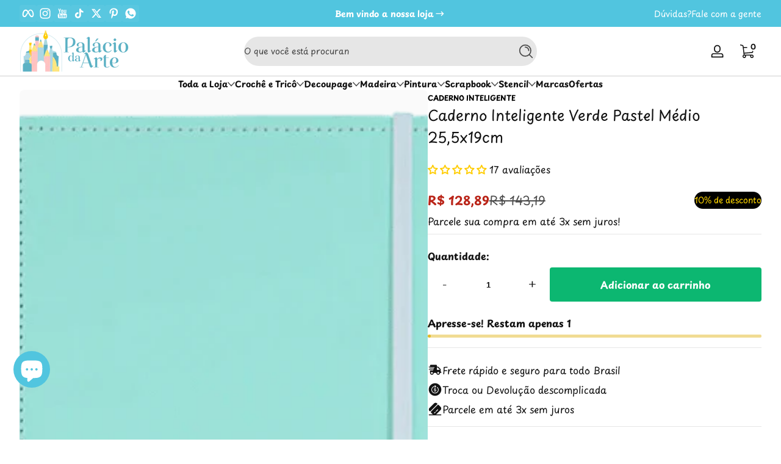

--- FILE ---
content_type: text/html; charset=utf-8
request_url: https://palaciodaarte.com/products/caderno-inteligente-verde-pastel-medio-25-5x19cm
body_size: 69683
content:

<!doctype html>
<html
  class="no-js"
  lang="pt-BR"
  
>
  <head>
    <meta charset="utf-8">
    <meta http-equiv="X-UA-Compatible" content="IE=edge,chrome=1">
    <meta name="viewport" content="width=device-width, initial-scale=1.0">
    <meta name="theme-color" content="#ffffff">
    <link rel="canonical" href="https://palaciodaarte.com/products/caderno-inteligente-verde-pastel-medio-25-5x19cm"><link rel="shortcut icon" type="image/png" href="//palaciodaarte.com/cdn/shop/files/logo_palaciodaarte_cheio_1000x1000__fd_transparente.png?crop=center&height=32&v=1704801338&width=32">
      <link rel="apple-touch-icon" href="//palaciodaarte.com/cdn/shop/files/logo_palaciodaarte_cheio_1000x1000__fd_transparente.png?v=1704801338&width=192"><title>
      Caderno Inteligente Verde Pastel Médio 25,5x19cm
 &ndash; Palácio da Arte</title><meta name="description" content="Descubra a magia do artesanato com produtos Caderno Inteligente! Explore nossa coleção de materiais cuidadosamente selecionados para criar obras únicas. Desde papéis especiais até Stenceis para pintura, nossos produtos são o toque perfeito para suas criaç">

<meta property="og:site_name" content="Palácio da Arte">
<meta property="og:url" content="https://palaciodaarte.com/products/caderno-inteligente-verde-pastel-medio-25-5x19cm">
<meta property="og:title" content="Caderno Inteligente Verde Pastel Médio 25,5x19cm">
<meta property="og:type" content="product">
<meta property="og:description" content="Descubra a magia do artesanato com produtos Caderno Inteligente! Explore nossa coleção de materiais cuidadosamente selecionados para criar obras únicas. Desde papéis especiais até Stenceis para pintura, nossos produtos são o toque perfeito para suas criaç"><meta property="og:image" content="http://palaciodaarte.com/cdn/shop/products/caderno-inteligente-verde-pastel-medio-255x19cm-palacio-da-arte-89410.png?v=1749483771">
  <meta property="og:image:secure_url" content="https://palaciodaarte.com/cdn/shop/products/caderno-inteligente-verde-pastel-medio-255x19cm-palacio-da-arte-89410.png?v=1749483771">
  <meta property="og:image:width" content="500">
  <meta property="og:image:height" content="500"><meta property="og:price:amount" content="128,89">
  <meta property="og:price:currency" content="BRL"><meta name="twitter:site" content="@https://x.com/palaciodaarte"><meta name="twitter:card" content="summary_large_image">
<meta name="twitter:title" content="Caderno Inteligente Verde Pastel Médio 25,5x19cm">
<meta name="twitter:description" content="Descubra a magia do artesanato com produtos Caderno Inteligente! Explore nossa coleção de materiais cuidadosamente selecionados para criar obras únicas. Desde papéis especiais até Stenceis para pintura, nossos produtos são o toque perfeito para suas criaç">


    <script src="//palaciodaarte.com/cdn/shop/t/42/assets/global.aio.min.js?v=37531655137442348041765632073" defer="defer"></script><script src="//palaciodaarte.com/cdn/shop/t/42/assets/animations.aio.min.js?v=83298876160583762201765632048" defer="defer"></script><script src="//palaciodaarte.com/cdn/shop/t/42/assets/slider.aio.min.js?v=94348289968515691761765632130" defer="defer"></script>
    <script src="//palaciodaarte.com/cdn/shop/t/42/assets/scrollable-content-viewer.aio.min.js?v=87833593791547716561765632092" defer="defer"></script>
    <script src="//palaciodaarte.com/cdn/shop/t/42/assets/main-search.aio.min.js?v=55237569696673511481765632080" defer="defer"></script>
    <script src="//palaciodaarte.com/cdn/shop/t/42/assets/confetti.aio.min.js?v=64903333060761815211765632064" defer></script><script>window.performance && window.performance.mark && window.performance.mark('shopify.content_for_header.start');</script><meta name="facebook-domain-verification" content="szz1ij0to2s7alg4td8ad7w7xdtlbh">
<meta name="google-site-verification" content="KZx9bYh6PYSQpYl3LWmCNeLWokcBTvIzGJAiBwsOEVQ">
<meta id="shopify-digital-wallet" name="shopify-digital-wallet" content="/57091489873/digital_wallets/dialog">
<link rel="alternate" type="application/json+oembed" href="https://palaciodaarte.com/products/caderno-inteligente-verde-pastel-medio-25-5x19cm.oembed">
<script async="async" src="/checkouts/internal/preloads.js?locale=pt-BR"></script>
<script id="shopify-features" type="application/json">{"accessToken":"26a4e99dec96cafbdaaa41810cd9ebe8","betas":["rich-media-storefront-analytics"],"domain":"palaciodaarte.com","predictiveSearch":true,"shopId":57091489873,"locale":"pt-br"}</script>
<script>var Shopify = Shopify || {};
Shopify.shop = "4d62f3-4.myshopify.com";
Shopify.locale = "pt-BR";
Shopify.currency = {"active":"BRL","rate":"1.0"};
Shopify.country = "BR";
Shopify.theme = {"name":"Ascent 丨 3.0.5 - 13122025","id":189918937169,"schema_name":"Ascent","schema_version":"3.0.5","theme_store_id":2989,"role":"main"};
Shopify.theme.handle = "null";
Shopify.theme.style = {"id":null,"handle":null};
Shopify.cdnHost = "palaciodaarte.com/cdn";
Shopify.routes = Shopify.routes || {};
Shopify.routes.root = "/";</script>
<script type="module">!function(o){(o.Shopify=o.Shopify||{}).modules=!0}(window);</script>
<script>!function(o){function n(){var o=[];function n(){o.push(Array.prototype.slice.apply(arguments))}return n.q=o,n}var t=o.Shopify=o.Shopify||{};t.loadFeatures=n(),t.autoloadFeatures=n()}(window);</script>
<script id="shop-js-analytics" type="application/json">{"pageType":"product"}</script>
<script defer="defer" async type="module" src="//palaciodaarte.com/cdn/shopifycloud/shop-js/modules/v2/client.init-shop-cart-sync_20UhlSOd.pt-BR.esm.js"></script>
<script defer="defer" async type="module" src="//palaciodaarte.com/cdn/shopifycloud/shop-js/modules/v2/chunk.common_DWIF0AmB.esm.js"></script>
<script type="module">
  await import("//palaciodaarte.com/cdn/shopifycloud/shop-js/modules/v2/client.init-shop-cart-sync_20UhlSOd.pt-BR.esm.js");
await import("//palaciodaarte.com/cdn/shopifycloud/shop-js/modules/v2/chunk.common_DWIF0AmB.esm.js");

  window.Shopify.SignInWithShop?.initShopCartSync?.({"fedCMEnabled":true,"windoidEnabled":true});

</script>
<script id="__st">var __st={"a":57091489873,"offset":-10800,"reqid":"6c022d04-0dc4-4465-b8e5-5510b4f3721f-1768930314","pageurl":"palaciodaarte.com\/products\/caderno-inteligente-verde-pastel-medio-25-5x19cm","u":"850fb436f830","p":"product","rtyp":"product","rid":7169469055057};</script>
<script>window.ShopifyPaypalV4VisibilityTracking = true;</script>
<script id="captcha-bootstrap">!function(){'use strict';const t='contact',e='account',n='new_comment',o=[[t,t],['blogs',n],['comments',n],[t,'customer']],c=[[e,'customer_login'],[e,'guest_login'],[e,'recover_customer_password'],[e,'create_customer']],r=t=>t.map((([t,e])=>`form[action*='/${t}']:not([data-nocaptcha='true']) input[name='form_type'][value='${e}']`)).join(','),a=t=>()=>t?[...document.querySelectorAll(t)].map((t=>t.form)):[];function s(){const t=[...o],e=r(t);return a(e)}const i='password',u='form_key',d=['recaptcha-v3-token','g-recaptcha-response','h-captcha-response',i],f=()=>{try{return window.sessionStorage}catch{return}},m='__shopify_v',_=t=>t.elements[u];function p(t,e,n=!1){try{const o=window.sessionStorage,c=JSON.parse(o.getItem(e)),{data:r}=function(t){const{data:e,action:n}=t;return t[m]||n?{data:e,action:n}:{data:t,action:n}}(c);for(const[e,n]of Object.entries(r))t.elements[e]&&(t.elements[e].value=n);n&&o.removeItem(e)}catch(o){console.error('form repopulation failed',{error:o})}}const l='form_type',E='cptcha';function T(t){t.dataset[E]=!0}const w=window,h=w.document,L='Shopify',v='ce_forms',y='captcha';let A=!1;((t,e)=>{const n=(g='f06e6c50-85a8-45c8-87d0-21a2b65856fe',I='https://cdn.shopify.com/shopifycloud/storefront-forms-hcaptcha/ce_storefront_forms_captcha_hcaptcha.v1.5.2.iife.js',D={infoText:'Protegido por hCaptcha',privacyText:'Privacidade',termsText:'Termos'},(t,e,n)=>{const o=w[L][v],c=o.bindForm;if(c)return c(t,g,e,D).then(n);var r;o.q.push([[t,g,e,D],n]),r=I,A||(h.body.append(Object.assign(h.createElement('script'),{id:'captcha-provider',async:!0,src:r})),A=!0)});var g,I,D;w[L]=w[L]||{},w[L][v]=w[L][v]||{},w[L][v].q=[],w[L][y]=w[L][y]||{},w[L][y].protect=function(t,e){n(t,void 0,e),T(t)},Object.freeze(w[L][y]),function(t,e,n,w,h,L){const[v,y,A,g]=function(t,e,n){const i=e?o:[],u=t?c:[],d=[...i,...u],f=r(d),m=r(i),_=r(d.filter((([t,e])=>n.includes(e))));return[a(f),a(m),a(_),s()]}(w,h,L),I=t=>{const e=t.target;return e instanceof HTMLFormElement?e:e&&e.form},D=t=>v().includes(t);t.addEventListener('submit',(t=>{const e=I(t);if(!e)return;const n=D(e)&&!e.dataset.hcaptchaBound&&!e.dataset.recaptchaBound,o=_(e),c=g().includes(e)&&(!o||!o.value);(n||c)&&t.preventDefault(),c&&!n&&(function(t){try{if(!f())return;!function(t){const e=f();if(!e)return;const n=_(t);if(!n)return;const o=n.value;o&&e.removeItem(o)}(t);const e=Array.from(Array(32),(()=>Math.random().toString(36)[2])).join('');!function(t,e){_(t)||t.append(Object.assign(document.createElement('input'),{type:'hidden',name:u})),t.elements[u].value=e}(t,e),function(t,e){const n=f();if(!n)return;const o=[...t.querySelectorAll(`input[type='${i}']`)].map((({name:t})=>t)),c=[...d,...o],r={};for(const[a,s]of new FormData(t).entries())c.includes(a)||(r[a]=s);n.setItem(e,JSON.stringify({[m]:1,action:t.action,data:r}))}(t,e)}catch(e){console.error('failed to persist form',e)}}(e),e.submit())}));const S=(t,e)=>{t&&!t.dataset[E]&&(n(t,e.some((e=>e===t))),T(t))};for(const o of['focusin','change'])t.addEventListener(o,(t=>{const e=I(t);D(e)&&S(e,y())}));const B=e.get('form_key'),M=e.get(l),P=B&&M;t.addEventListener('DOMContentLoaded',(()=>{const t=y();if(P)for(const e of t)e.elements[l].value===M&&p(e,B);[...new Set([...A(),...v().filter((t=>'true'===t.dataset.shopifyCaptcha))])].forEach((e=>S(e,t)))}))}(h,new URLSearchParams(w.location.search),n,t,e,['guest_login'])})(!0,!0)}();</script>
<script integrity="sha256-4kQ18oKyAcykRKYeNunJcIwy7WH5gtpwJnB7kiuLZ1E=" data-source-attribution="shopify.loadfeatures" defer="defer" src="//palaciodaarte.com/cdn/shopifycloud/storefront/assets/storefront/load_feature-a0a9edcb.js" crossorigin="anonymous"></script>
<script data-source-attribution="shopify.dynamic_checkout.dynamic.init">var Shopify=Shopify||{};Shopify.PaymentButton=Shopify.PaymentButton||{isStorefrontPortableWallets:!0,init:function(){window.Shopify.PaymentButton.init=function(){};var t=document.createElement("script");t.src="https://palaciodaarte.com/cdn/shopifycloud/portable-wallets/latest/portable-wallets.pt-br.js",t.type="module",document.head.appendChild(t)}};
</script>
<script data-source-attribution="shopify.dynamic_checkout.buyer_consent">
  function portableWalletsHideBuyerConsent(e){var t=document.getElementById("shopify-buyer-consent"),n=document.getElementById("shopify-subscription-policy-button");t&&n&&(t.classList.add("hidden"),t.setAttribute("aria-hidden","true"),n.removeEventListener("click",e))}function portableWalletsShowBuyerConsent(e){var t=document.getElementById("shopify-buyer-consent"),n=document.getElementById("shopify-subscription-policy-button");t&&n&&(t.classList.remove("hidden"),t.removeAttribute("aria-hidden"),n.addEventListener("click",e))}window.Shopify?.PaymentButton&&(window.Shopify.PaymentButton.hideBuyerConsent=portableWalletsHideBuyerConsent,window.Shopify.PaymentButton.showBuyerConsent=portableWalletsShowBuyerConsent);
</script>
<script data-source-attribution="shopify.dynamic_checkout.cart.bootstrap">document.addEventListener("DOMContentLoaded",(function(){function t(){return document.querySelector("shopify-accelerated-checkout-cart, shopify-accelerated-checkout")}if(t())Shopify.PaymentButton.init();else{new MutationObserver((function(e,n){t()&&(Shopify.PaymentButton.init(),n.disconnect())})).observe(document.body,{childList:!0,subtree:!0})}}));
</script>

<script>window.performance && window.performance.mark && window.performance.mark('shopify.content_for_header.end');</script>
<link rel="preconnect" href="https://fonts.shopifycdn.com" crossorigin>
      <link rel="preload" as="font" href="//palaciodaarte.com/cdn/fonts/playpen_sans/playpensans_n4.097fc20458f230b36aeac5b08eba4beb22435bf1.woff2" type="font/woff2" crossorigin>
      
      
<style data-shopify>@font-face {
  font-family: "Playpen Sans";
  font-weight: 400;
  font-style: normal;
  font-display: swap;
  src: url("//palaciodaarte.com/cdn/fonts/playpen_sans/playpensans_n4.097fc20458f230b36aeac5b08eba4beb22435bf1.woff2") format("woff2"),
       url("//palaciodaarte.com/cdn/fonts/playpen_sans/playpensans_n4.1546a2e6990c2c72aac0e7efca52886f786e752b.woff") format("woff");
}

        @font-face {
  font-family: "Playpen Sans";
  font-weight: 100;
  font-style: normal;
  font-display: swap;
  src: url("//palaciodaarte.com/cdn/fonts/playpen_sans/playpensans_n1.bb7c76b5dfe1fc75009b28ceb73db50f8e1fc16f.woff2") format("woff2"),
       url("//palaciodaarte.com/cdn/fonts/playpen_sans/playpensans_n1.7560ea63bc5462b94b2bb28843370f4d975b8873.woff") format("woff");
}

        @font-face {
  font-family: "Playpen Sans";
  font-weight: 300;
  font-style: normal;
  font-display: swap;
  src: url("//palaciodaarte.com/cdn/fonts/playpen_sans/playpensans_n3.f2c4123aa24636c6a0d1681a364238d9ffeeb367.woff2") format("woff2"),
       url("//palaciodaarte.com/cdn/fonts/playpen_sans/playpensans_n3.122158b85ed57ef9d6f5bc30b7fcefb6480417ff.woff") format("woff");
}

        @font-face {
  font-family: "Playpen Sans";
  font-weight: 500;
  font-style: normal;
  font-display: swap;
  src: url("//palaciodaarte.com/cdn/fonts/playpen_sans/playpensans_n5.ab3a31f5984f4150b89500a77e8cfe47f1a6854f.woff2") format("woff2"),
       url("//palaciodaarte.com/cdn/fonts/playpen_sans/playpensans_n5.0d7ab01759964a63d940d31b2b52001627978918.woff") format("woff");
}

        @font-face {
  font-family: "Playpen Sans";
  font-weight: 700;
  font-style: normal;
  font-display: swap;
  src: url("//palaciodaarte.com/cdn/fonts/playpen_sans/playpensans_n7.84e2bce64d7b86e2563cfe185a8a44942c30b606.woff2") format("woff2"),
       url("//palaciodaarte.com/cdn/fonts/playpen_sans/playpensans_n7.2b2fe7566546f18034d49ae26ded8af2120f1979.woff") format("woff");
}

        
        
        
</style>
      <link rel="preload" as="font" href="//palaciodaarte.com/cdn/fonts/playpen_sans/playpensans_n4.097fc20458f230b36aeac5b08eba4beb22435bf1.woff2" type="font/woff2" crossorigin>
      
      
<style data-shopify>@font-face {
  font-family: "Playpen Sans";
  font-weight: 400;
  font-style: normal;
  font-display: swap;
  src: url("//palaciodaarte.com/cdn/fonts/playpen_sans/playpensans_n4.097fc20458f230b36aeac5b08eba4beb22435bf1.woff2") format("woff2"),
       url("//palaciodaarte.com/cdn/fonts/playpen_sans/playpensans_n4.1546a2e6990c2c72aac0e7efca52886f786e752b.woff") format("woff");
}

        @font-face {
  font-family: "Playpen Sans";
  font-weight: 100;
  font-style: normal;
  font-display: swap;
  src: url("//palaciodaarte.com/cdn/fonts/playpen_sans/playpensans_n1.bb7c76b5dfe1fc75009b28ceb73db50f8e1fc16f.woff2") format("woff2"),
       url("//palaciodaarte.com/cdn/fonts/playpen_sans/playpensans_n1.7560ea63bc5462b94b2bb28843370f4d975b8873.woff") format("woff");
}

        @font-face {
  font-family: "Playpen Sans";
  font-weight: 300;
  font-style: normal;
  font-display: swap;
  src: url("//palaciodaarte.com/cdn/fonts/playpen_sans/playpensans_n3.f2c4123aa24636c6a0d1681a364238d9ffeeb367.woff2") format("woff2"),
       url("//palaciodaarte.com/cdn/fonts/playpen_sans/playpensans_n3.122158b85ed57ef9d6f5bc30b7fcefb6480417ff.woff") format("woff");
}

        @font-face {
  font-family: "Playpen Sans";
  font-weight: 700;
  font-style: normal;
  font-display: swap;
  src: url("//palaciodaarte.com/cdn/fonts/playpen_sans/playpensans_n7.84e2bce64d7b86e2563cfe185a8a44942c30b606.woff2") format("woff2"),
       url("//palaciodaarte.com/cdn/fonts/playpen_sans/playpensans_n7.2b2fe7566546f18034d49ae26ded8af2120f1979.woff") format("woff");
}

        
</style>
      <link rel="preload" as="font" href="//palaciodaarte.com/cdn/fonts/gluten/gluten_n4.22a174b8a685a3c7e68672170984fa0add13ccae.woff2" type="font/woff2" crossorigin>
      
      
<style data-shopify>@font-face {
  font-family: Gluten;
  font-weight: 400;
  font-style: normal;
  font-display: swap;
  src: url("//palaciodaarte.com/cdn/fonts/gluten/gluten_n4.22a174b8a685a3c7e68672170984fa0add13ccae.woff2") format("woff2"),
       url("//palaciodaarte.com/cdn/fonts/gluten/gluten_n4.6f8d95ca3ebf8ba973fc34551682000b2af05c84.woff") format("woff");
}

        @font-face {
  font-family: Gluten;
  font-weight: 100;
  font-style: normal;
  font-display: swap;
  src: url("//palaciodaarte.com/cdn/fonts/gluten/gluten_n1.43193b45b41b50eeabdb37959b9125abdf5fda17.woff2") format("woff2"),
       url("//palaciodaarte.com/cdn/fonts/gluten/gluten_n1.1ea3600332f7ee8cd86f2468345864d0b2253e6a.woff") format("woff");
}

        @font-face {
  font-family: Gluten;
  font-weight: 300;
  font-style: normal;
  font-display: swap;
  src: url("//palaciodaarte.com/cdn/fonts/gluten/gluten_n3.60215649de0761b40c28f4c04279bc17474c6d84.woff2") format("woff2"),
       url("//palaciodaarte.com/cdn/fonts/gluten/gluten_n3.2d7bbdf3f5440a03897fb201ca942365041c93fc.woff") format("woff");
}

        @font-face {
  font-family: Gluten;
  font-weight: 700;
  font-style: normal;
  font-display: swap;
  src: url("//palaciodaarte.com/cdn/fonts/gluten/gluten_n7.c8378ec6fbc6f9a25e939db6139464e72d4470c1.woff2") format("woff2"),
       url("//palaciodaarte.com/cdn/fonts/gluten/gluten_n7.95c93e019e15c25214fea7b7a5ee0b054b4ba748.woff") format("woff");
}

        @font-face {
  font-family: Gluten;
  font-weight: 900;
  font-style: normal;
  font-display: swap;
  src: url("//palaciodaarte.com/cdn/fonts/gluten/gluten_n9.196bc533d22901812df6db26c76dd36a4ef2a069.woff2") format("woff2"),
       url("//palaciodaarte.com/cdn/fonts/gluten/gluten_n9.1535195bf1dca45a09c2276a9f5f716ffce880ea.woff") format("woff");
}

</style><style data-shopify>
      


        .color-background-1 {
          --color-background: 255,255,255;
          
          --color-foreground: 18,18,18;
          --color-sale-price: 186,37,25;
          --color-light: 255,255,255;
          --color-shadow: 0,0,0;
          --color-button: 12,183,113;
          --color-button-text: 255,255,255;
          --color-secondary-button-text: 0,0,0;
          --color-outline: 18,18,18;
        }

        .color-background-2 {
          --color-background: 81,197,223;
          
          --color-foreground: 255,255,255;
          --color-sale-price: 186,37,25;
          --color-light: 255,255,255;
          --color-shadow: 0,0,0;
          --color-button: 255,255,255;
          --color-button-text: 81,197,223;
          --color-secondary-button-text: 255,214,0;
          --color-outline: 255,255,255;
        }

        .color-inverse {
          --color-background: 81,197,223;
          
          --color-foreground: 0,0,0;
          --color-sale-price: 186,37,25;
          --color-light: 255,255,255;
          --color-shadow: 0,0,0;
          --color-button: 81,197,223;
          --color-button-text: 255,255,255;
          --color-secondary-button-text: 255,255,255;
          --color-outline: 0,0,0;
        }

        .color-accent-1 {
          --color-background: 249,249,200;
          
          --color-foreground: 0,0,0;
          --color-sale-price: 186,37,25;
          --color-light: 255,255,255;
          --color-shadow: 0,0,0;
          --color-button: 12,183,113;
          --color-button-text: 255,255,255;
          --color-secondary-button-text: 36,40,51;
          --color-outline: 0,0,0;
        }

        .color-accent-2 {
          --color-background: 81,197,223;
          
          --color-foreground: 255,255,255;
          --color-sale-price: 186,37,25;
          --color-light: 255,255,255;
          --color-shadow: 0,0,0;
          --color-button: 12,183,113;
          --color-button-text: 255,255,255;
          --color-secondary-button-text: 255,255,255;
          --color-outline: 255,255,255;
        }

        .color-scheme-1225d5c2-048d-4f43-ba4a-42525dd55844 {
          --color-background: 235,235,235;
          
          --color-foreground: 0,0,0;
          --color-sale-price: 186,37,25;
          --color-light: 255,255,255;
          --color-shadow: 0,0,0;
          --color-button: 12,183,113;
          --color-button-text: 255,255,255;
          --color-secondary-button-text: 0,0,0;
          --color-outline: 0,0,0;
        }

        .color-scheme-8b3bea0c-7d87-48a1-8897-cde8b38c5cba {
          --color-background: 255,255,255;
          
          --color-foreground: 18,18,18;
          --color-sale-price: 186,37,25;
          --color-light: 255,255,255;
          --color-shadow: 0,0,0;
          --color-button: 12,183,113;
          --color-button-text: 255,255,255;
          --color-secondary-button-text: 0,0,0;
          --color-outline: 18,18,18;
        }

        .color-scheme-9980ba0f-b7f6-44a4-8d5c-fba8b2161bf6 {
          --color-background: 0,0,0;
          
          --color-foreground: 255,255,255;
          --color-sale-price: 186,37,25;
          --color-light: 255,255,255;
          --color-shadow: 0,0,0;
          --color-button: 12,183,113;
          --color-button-text: 0,0,0;
          --color-secondary-button-text: 255,255,255;
          --color-outline: 255,255,255;
        }

      body, .color-background-1, .color-background-2, .color-inverse, .color-accent-1, .color-accent-2, .color-scheme-1225d5c2-048d-4f43-ba4a-42525dd55844, .color-scheme-8b3bea0c-7d87-48a1-8897-cde8b38c5cba, .color-scheme-9980ba0f-b7f6-44a4-8d5c-fba8b2161bf6 {
        color: rgb(var(--color-foreground));
        background: rgba(var(--color-background), var(--alpha-background));
      }

      :root {
        --font-body-family: "Playpen Sans", sans-serif;
        --font-body-style: normal;
        --font-body-weight: 400;
        --font-body-weight-bold: 700;
            --font-body-letter-spacing: normal;--font-heading-family: "Playpen Sans", sans-serif;
        --font-heading-style: normal;
        --font-heading-weight: 400;
            --font-header-letter-spacing: normal;--font-decorative-family: Gluten, sans-serif;
        --font-decorative-style: normal;
            --font-decorative-letter-spacing: 0.12em;
          --sale-badge-background: 0, 0, 0;
        --sale-badge-foreground: 255, 214, 0;

        --gift-badge-background: 181, 0, 181;
        --gift-badge-foreground: 255, 255, 255;

        --new-badge-background: 12, 183, 113;
        --new-badge-foreground: 255, 255, 255;

        --preorder-badge-background: 51, 79, 180;
        --preorder-badge-foreground: 255, 255, 255;

        --custom-badge-background: 255, 255, 255;
        --custom-badge-foreground: 0, 0, 0;

        --color-error: 255, 0, 0;
        --color-warning: 255, 214, 0;
        --color-success: 12, 183, 113;

        
          --page-width: 1600px;
        

        
            --small-radius: 0.25rem;
            --medium-radius: 0.5rem;
            --large-radius: 0.875rem;
          

        --card-media-padding: 1px;
        --card-media-padding-horizontal: 0px;
      }

      *,
      *::before,
      *::after {
        box-sizing: inherit;
      }

      html {
        box-sizing: border-box;
        font-size: 16px;
        height: 100%;
        -webkit-text-size-adjust: 100%; /* 防止 Safari 和 Chrome 自动调整文本大小 */
        text-size-adjust: 100%;
      }

      @media screen and (max-width: 749px) {
        html{
          font-size: 14px;
        }
      }

      body {
        display: flex;
        flex-flow: column;
        min-height: 100vh;
        margin: 0;
        line-height: 1.4;
        overflow-x: hidden;
        overflow-y: scroll;
        font-family: var(--font-body-family);
        font-style: var(--font-body-style);
        letter-spacing: var(--font-body-letter-spacing);
        font-weight: var(--font-body-weight);
        
      }

      main {
        flex: 1 1 auto;
      }
    </style>

    <script>
      document.documentElement.className = document.documentElement.className.replace('no-js', 'js');
      if (window.Shopify?.designMode) {
        document.documentElement.classList.add('shopify-design-mode');
      }
    </script>

    <link href="//palaciodaarte.com/cdn/shop/t/42/assets/style.aio.min.css?v=47528994263469428511765632132" rel="stylesheet" type="text/css" media="all" />

    <link rel="stylesheet" href="//palaciodaarte.com/cdn/shop/t/42/assets/component-autopopup.aio.min.css?v=151348339293221656511765632054" media="print" onload="this.media='all';">
    <link rel="stylesheet" href="//palaciodaarte.com/cdn/shop/t/42/assets/component-card.aio.min.css?v=31558478553949715791765632054" media="print" onload="this.media='all';"><link
        rel="stylesheet"
        href="//palaciodaarte.com/cdn/shop/t/42/assets/component-predictive-search.aio.min.css?v=111908140832897242711765632060"
        media="print"
        onload="this.media='all';"
      ><!-- BEGIN app block: shopify://apps/avada-seo-suite/blocks/avada-seo/15507c6e-1aa3-45d3-b698-7e175e033440 --><script>
  window.AVADA_SEO_ENABLED = true;
</script><!-- BEGIN app snippet: avada-broken-link-manager --><!-- END app snippet --><!-- BEGIN app snippet: avada-seo-site --><meta name="google-site-verification" content="HeeLY_b9RtAHwqRzji5aRBGuueoeBXij-A248hYmV1I" /><meta name="" content="" /><meta name="" content="" /><meta name="" content="" /><meta name="" content="" /><!-- END app snippet --><!-- BEGIN app snippet: avada-robot-onpage --><!-- Avada SEO Robot Onpage -->












<!-- END app snippet --><!-- BEGIN app snippet: avada-frequently-asked-questions -->







<!-- END app snippet --><!-- BEGIN app snippet: avada-custom-css --> <!-- BEGIN Avada SEO custom CSS END -->


<!-- END Avada SEO custom CSS END -->
<!-- END app snippet --><!-- BEGIN app snippet: avada-blog-posts-and-article --><!-- END app snippet --><!-- BEGIN app snippet: avada-homepage --><!-- END app snippet --><!-- BEGIN app snippet: avada-local-business -->




  

  

<!-- END app snippet --><!-- BEGIN app snippet: avada-product-and-collection --><script>
    console.log('productAndCollection', {"handlingTimeMin":"0","showShippingDetails":true,"country":"BR","showStockStatus":false,"handlingTimeUnit":"DAY","transitTimeMax":"1","applicableCountry":"US","returnDay":"60","returnFees":"https:\/\/schema.org\/FreeReturn","priceValidUntil":"2030-01-01","handlingTimeMax":"1","returnMethod":"https:\/\/schema.org\/ReturnByMail","priceValidUntilEnable":true,"transitTimeUnit":"DAY","price":"0","transitTimeMin":"0","currency":"USD","returnPolicyCategory":"https:\/\/schema.org\/MerchantReturnFiniteReturnWindow","selected":[],"status":true});
  </script><script type="application/ld+json">
  {
    "@context": "https://schema.org",
    "@type": "ProductGroup",
    "@id": "https://palaciodaarte.com/products/caderno-inteligente-verde-pastel-medio-25-5x19cm",
    "name": "Caderno Inteligente Verde Pastel Médio 25,5x19cm",
    "description": "O Caderno que você tira e coloca folhas quando quiser! Um pouco maior que seu irmão A5, com ele você pode escrever muito sem sentir tanto o peso de carregar um caderno maior. Cabe nas bolsas maiorzinhas, então é perfeito para aqueles estudantes que preferem não sair de mochila todos os dias ou precisam levar muitos livros e apostilas para lá e para cá. Também é excelente para reuniões de trabalho. Médio: Capa e contracapa rígidas, 01 folha de adesivos, 01 bolsa plástica, 01 folha de instrução de uso e manuseio, com refis e acessórios da marca disponíveis no verso, 01 folha de identificação com calendário no verso, 04 divisórias com abas para identificação (02 pretas e 02 transparentes), 80 folhas offset 90g (60 folhas pautadas e 20 folhas lisas brancas para impressão), 01 suporte com elástico para 01 caneta ou 01 lápis, e discos M + elástico. obs: por se tratar de um produto artesanal, a tonalidade pode variar um pouco. Medidas: 25,5x19,0x2cm Modelo: Médio Coleção: Verde Pastel Técnicas utilizadas: Escrever, Anotar, Desenhar e etc Fabricante: Caderno Inteligente Código: CIMD3082 Tags: caderno, caderno escolar, caderno moderno, caderno inteligente, caderno fofo, caderno dia a dia, papelaria, anotações, diário, bloco de notas, papelaria criativa, caderno decorado."
,"productGroupID": "7169469055057","brand": {
        "@type": "Brand",
        "name": "Caderno Inteligente"
      },"hasVariant": [{
          "@type": "Product","productGroupID": "7169469055057","sku": "58508","gtin13": "7895099704198","image": "https://palaciodaarte.com/cdn/shop/products/caderno-inteligente-verde-pastel-medio-255x19cm-palacio-da-arte-89410.png?v=1749483771"
          ,"name": " Caderno Inteligente Verde Pastel Médio 25,5x19cm"
          ,"description": "O Caderno que você tira e coloca folhas quando quiser! Um pouco maior que seu irmão A5, com ele você pode escrever muito sem sentir tanto o peso de carregar um caderno maior. Cabe nas bolsas maiorzinhas, então é perfeito para aqueles estudantes que preferem não sair de mochila todos os dias ou precisam levar muitos livros e apostilas para lá e para cá. Também é excelente para reuniões de trabalho. Médio: Capa e contracapa rígidas, 01 folha de adesivos, 01 bolsa plástica, 01 folha de instrução de uso e manuseio, com refis e acessórios da marca disponíveis no verso, 01 folha de identificação com calendário no verso, 04 divisórias com abas para identificação (02 pretas e 02 transparentes), 80 folhas offset 90g (60 folhas pautadas e 20 folhas lisas brancas para impressão), 01 suporte com elástico para 01 caneta ou 01 lápis, e discos M + elástico. obs: por se tratar de um produto artesanal, a tonalidade pode variar um pouco. Medidas: 25,5x19,0x2cm Modelo: Médio Coleção: Verde Pastel Técnicas utilizadas: Escrever, Anotar, Desenhar e etc Fabricante: Caderno Inteligente Código: CIMD3082 Tags: caderno, caderno escolar, caderno moderno, caderno inteligente, caderno fofo, caderno dia a dia, papelaria, anotações, diário, bloco de notas, papelaria criativa, caderno decorado."
          
,"shippingDetails": {
            "@type": "OfferShippingDetails",
            "shippingRate": {
              "@type": "MonetaryAmount",
              "value": 0,
              "currency": "USD"
            },
            "shippingDestination": {
              "@type": "DefinedRegion",
              "addressCountry": "BR"
            },
            "deliveryTime": {
              "@type": "ShippingDeliveryTime",
              "handlingTime": {
                "@type": "QuantitativeValue",
                "minValue": 0,
                "maxValue": 1,
                "unitCode": "DAY"
              },
              "transitTime": {
                "@type": "QuantitativeValue",
                "minValue": 0,
                "maxValue": 1,
                "unitCode": "DAY"
              }
            }
          },"offers": {
            "@type": "Offer",
            "price": 128.89,
            "priceCurrency": "BRL",
            "itemCondition": "https://schema.org/NewCondition","priceValidUntil": "2030-01-01","url": "https://palaciodaarte.com/products/caderno-inteligente-verde-pastel-medio-25-5x19cm?variant=40566364733521","shippingDetails": {
              "@type": "OfferShippingDetails",
              "shippingRate": {
                "@type": "MonetaryAmount",
                "value": 0,
                "currency": "USD"
              },
              "shippingDestination": {
                "@type": "DefinedRegion",
                "addressCountry": "BR"
              },
              "deliveryTime": {
                "@type": "ShippingDeliveryTime",
                "handlingTime": {
                  "@type": "QuantitativeValue",
                  "minValue": 0,
                  "maxValue": 1,
                  "unitCode": "DAY"
                },
                "transitTime": {
                  "@type": "QuantitativeValue",
                  "minValue": 0,
                  "maxValue": 1,
                  "unitCode": "DAY"
                }
              }
            }}
        }],"offers": {"@type": "Offer","price": "128.89","priceCurrency": "BRL",
      "itemCondition": "https://schema.org/NewCondition","priceValidUntil": "2030-01-01","shippingDetails": {
        "@type": "OfferShippingDetails",
        "shippingRate": {
          "@type": "MonetaryAmount",
          "value": 0,
          "currency": "USD"
        },
        "shippingDestination": {
          "@type": "DefinedRegion",
          "addressCountry": "BR"
        },
        "deliveryTime": {
          "@type": "ShippingDeliveryTime",
          "handlingTime": {
            "@type": "QuantitativeValue",
            "minValue": 0,
            "maxValue": 1,
            "unitCode": "DAY"
          },
          "transitTime": {
            "@type": "QuantitativeValue",
            "minValue": 0,
            "maxValue": 1,
            "unitCode": "DAY"
          }
        }
      },"url": "https://palaciodaarte.com/products/caderno-inteligente-verde-pastel-medio-25-5x19cm"
    },
    "image": ["https://palaciodaarte.com/cdn/shop/products/caderno-inteligente-verde-pastel-medio-255x19cm-palacio-da-arte-89410.png?v=1749483771","https://palaciodaarte.com/cdn/shop/products/caderno-inteligente-verde-pastel-medio-255x19cm-palacio-da-arte-26872.png?v=1749483771","https://palaciodaarte.com/cdn/shop/products/caderno-inteligente-verde-pastel-medio-255x19cm-palacio-da-arte-63829.png?v=1749483771"],"sku": "58508","gtin": "7895099704198","releaseDate": "2023-11-23 09:16:03 -0300"
  }
  </script><!-- END app snippet --><!-- BEGIN app snippet: avada-seo-preload --><script>
  const ignore = ["\/cart","\/account"];
  window.FPConfig = {
      delay: 0,
      ignoreKeywords: ignore || ['/cart', '/account/login', '/account/logout', '/account'],
      maxRPS: 3,
      hoverDelay: 50
  };
</script>


  <script type="lightJs" src="https://cdn.shopify.com/extensions/019bd69f-acd5-7f0b-a4be-3e159fb266d7/avada-seo-suite-222/assets/flying-pages.js" defer="defer"></script>

<!-- END app snippet --><!-- BEGIN app snippet: avada-seo-social -->
<meta property="og:site_name" content="www.palaciodaarte.com">
  <meta property="og:url" content="https://palaciodaarte.com/products/caderno-inteligente-verde-pastel-medio-25-5x19cm">
  <meta property="og:type" content="product"><meta property="og:title" content="Caderno Inteligente Verde Pastel Médio 25,5x19cm"><meta property="og:description" content="Descubra a magia do artesanato com produtos Caderno Inteligente! Explore nossa coleção de materiais cuidadosamente selecionados para criar obras únicas. Desde papéis especiais até Stenceis para pintura, nossos produtos são o toque perfeito para suas criaç"><meta property="product:availability" content="instock">
    <meta property="product:price:amount"
          content="128.89">
    <meta property="product:price:currency" content="BRL"><meta property="og:image" content="http://palaciodaarte.com/cdn/shop/products/caderno-inteligente-verde-pastel-medio-255x19cm-palacio-da-arte-89410.png?v=1749483771&width=600">
        <meta property="og:image:secure_url" content="https://palaciodaarte.com/cdn/shop/products/caderno-inteligente-verde-pastel-medio-255x19cm-palacio-da-arte-89410.png?v=1749483771&width=600">
        <meta property="og:image:width" content="500">
        <meta property="og:image:height" content="500">
        <meta property="og:image:alt" content="Caderno Inteligente Verde Pastel Médio 25,5x19cm - Palácio da Arte">
      
<meta name="twitter:site"
        content="@https://x.com/palaciodaarte"><meta name="twitter:card" content="summary_large_image">
<meta name="twitter:title" content="Caderno Inteligente Verde Pastel Médio 25,5x19cm">
<meta name="twitter:description" content="Descubra a magia do artesanato com produtos Caderno Inteligente! Explore nossa coleção de materiais cuidadosamente selecionados para cria...">
<meta name="twitter:image" content="http://palaciodaarte.com/cdn/shop/products/caderno-inteligente-verde-pastel-medio-255x19cm-palacio-da-arte-89410.png?v=1749483771">
      

<!-- END app snippet --><!-- BEGIN app snippet: avada-breadcrumb --><script type='application/ld+json'>
  {
    "@context": "https://schema.org",
    "@type": "BreadcrumbList",
    "itemListElement": [
      {
        "@type": "ListItem",
        "position": 1,
        "name": "Home",
        "item": "https://palaciodaarte.com"
    },{
      "@type": "ListItem",
      "position": 2,
      "name": "Caderno Inteligente Verde Pastel Médio 25,5x19cm",
      "item": "https://palaciodaarte.com/products/caderno-inteligente-verde-pastel-medio-25-5x19cm"
    }]
}
</script><!-- END app snippet --><!-- BEGIN app snippet: avada-loading --><style>
  @keyframes avada-rotate {
    0% { transform: rotate(0); }
    100% { transform: rotate(360deg); }
  }

  @keyframes avada-fade-out {
    0% { opacity: 1; visibility: visible; }
    100% { opacity: 0; visibility: hidden; }
  }

  .Avada-LoadingScreen {
    display: none;
    width: 100%;
    height: 100vh;
    top: 0;
    position: fixed;
    z-index: 9999;
    display: flex;
    align-items: center;
    justify-content: center;
  
    background-color: #F2F2F2;
  
  }

  .Avada-LoadingScreen svg {
    animation: avada-rotate 1s linear infinite;
    width: 100px;
    height: 100px;
  }
</style>
<script>
  const themeId = Shopify.theme.id;
  const loadingSettingsValue = {"bgType":"color","displayShow":"first","durationTime":"2","sizeLoading":"100","bgColor":"#F2F2F2","bgImage":"","loadingType":"circle","loadingColor":"#333333","waitTime":0,"enabled":false,"themeIds":[]};
  const loadingType = loadingSettingsValue?.loadingType;
  function renderLoading() {
    new MutationObserver((mutations, observer) => {
      if (document.body) {
        observer.disconnect();
        const loadingDiv = document.createElement('div');
        loadingDiv.className = 'Avada-LoadingScreen';
        if(loadingType === 'custom_logo' || loadingType === 'favicon_logo') {
          const srcLoadingImage = loadingSettingsValue?.customLogoThemeIds[themeId] || '';
          if(srcLoadingImage) {
            loadingDiv.innerHTML = `
            <img alt="Avada logo"  height="600px" loading="eager" fetchpriority="high"
              src="${srcLoadingImage}&width=600"
              width="600px" />
              `
          }
        }
        if(loadingType === 'circle') {
          loadingDiv.innerHTML = `
        <svg viewBox="0 0 40 40" fill="none" xmlns="http://www.w3.org/2000/svg">
          <path d="M20 3.75C11.0254 3.75 3.75 11.0254 3.75 20C3.75 21.0355 2.91053 21.875 1.875 21.875C0.839475 21.875 0 21.0355 0 20C0 8.9543 8.9543 0 20 0C31.0457 0 40 8.9543 40 20C40 31.0457 31.0457 40 20 40C18.9645 40 18.125 39.1605 18.125 38.125C18.125 37.0895 18.9645 36.25 20 36.25C28.9748 36.25 36.25 28.9748 36.25 20C36.25 11.0254 28.9748 3.75 20 3.75Z" fill="#333333"/>
        </svg>
      `;
        }

        document.body.insertBefore(loadingDiv, document.body.firstChild || null);
        const e = '2';
        const t = 'first';
        const o = 'first' === t;
        const a = sessionStorage.getItem('isShowLoadingAvada');
        const n = document.querySelector('.Avada-LoadingScreen');
        if (a && o) return (n.style.display = 'none');
        n.style.display = 'flex';
        const i = document.body;
        i.style.overflow = 'hidden';
        const l = () => {
          i.style.overflow = 'auto';
          n.style.animation = 'avada-fade-out 1s ease-out forwards';
          setTimeout(() => {
            n.style.display = 'none';
          }, 1000);
        };
        if ((o && !a && sessionStorage.setItem('isShowLoadingAvada', true), 'duration_auto' === e)) {
          window.onload = function() {
            l();
          };
          return;
        }
        setTimeout(() => {
          l();
        }, 1000 * e);
      }
    }).observe(document.documentElement, { childList: true, subtree: true });
  };
  function isNullish(value) {
    return value === null || value === undefined;
  }
  const themeIds = '';
  const themeIdsArray = themeIds ? themeIds.split(',') : [];

  if(!isNullish(themeIds) && themeIdsArray.includes(themeId.toString()) && loadingSettingsValue?.enabled) {
    renderLoading();
  }

  if(isNullish(loadingSettingsValue?.themeIds) && loadingSettingsValue?.enabled) {
    renderLoading();
  }
</script>
<!-- END app snippet --><!-- BEGIN app snippet: avada-seo-social-post --><!-- END app snippet -->
<!-- END app block --><!-- BEGIN app block: shopify://apps/judge-me-reviews/blocks/judgeme_core/61ccd3b1-a9f2-4160-9fe9-4fec8413e5d8 --><!-- Start of Judge.me Core -->






<link rel="dns-prefetch" href="https://cdnwidget.judge.me">
<link rel="dns-prefetch" href="https://cdn.judge.me">
<link rel="dns-prefetch" href="https://cdn1.judge.me">
<link rel="dns-prefetch" href="https://api.judge.me">

<script data-cfasync='false' class='jdgm-settings-script'>window.jdgmSettings={"pagination":5,"disable_web_reviews":false,"badge_no_review_text":"17 avaliações","badge_n_reviews_text":"{{ n }} avaliação/avaliações","hide_badge_preview_if_no_reviews":false,"badge_hide_text":false,"enforce_center_preview_badge":false,"widget_title":"Avaliações de Clientes","widget_open_form_text":"Escrever uma avaliação","widget_close_form_text":"Cancelar avaliação","widget_refresh_page_text":"Atualizar página","widget_summary_text":"Baseado em {{ number_of_reviews }} avaliação/avaliações","widget_no_review_text":"Seja o primeiro a escrever uma avaliação","widget_name_field_text":"Nome de exibição","widget_verified_name_field_text":"Nome Verificado (público)","widget_name_placeholder_text":"Nome de exibição","widget_required_field_error_text":"Este campo é obrigatório.","widget_email_field_text":"Endereço de email","widget_verified_email_field_text":"Email Verificado (privado, não pode ser editado)","widget_email_placeholder_text":"Seu endereço de email","widget_email_field_error_text":"Por favor, digite um endereço de email válido.","widget_rating_field_text":"Avaliação","widget_review_title_field_text":"Título da Avaliação","widget_review_title_placeholder_text":"Dê um título à sua avaliação","widget_review_body_field_text":"Conteúdo da avaliação","widget_review_body_placeholder_text":"Comece a escrever aqui...","widget_pictures_field_text":"Foto/Vídeo (opcional)","widget_submit_review_text":"Enviar Avaliação","widget_submit_verified_review_text":"Enviar Avaliação Verificada","widget_submit_success_msg_with_auto_publish":"Obrigado! Por favor, atualize a página em alguns momentos para ver sua avaliação. Você pode remover ou editar sua avaliação fazendo login em \u003ca href='https://judge.me/login' target='_blank' rel='nofollow noopener'\u003eJudge.me\u003c/a\u003e","widget_submit_success_msg_no_auto_publish":"Obrigado! Sua avaliação será publicada assim que for aprovada pelo administrador da loja. Você pode remover ou editar sua avaliação fazendo login em \u003ca href='https://judge.me/login' target='_blank' rel='nofollow noopener'\u003eJudge.me\u003c/a\u003e","widget_show_default_reviews_out_of_total_text":"Mostrando {{ n_reviews_shown }} de {{ n_reviews }} avaliações.","widget_show_all_link_text":"Mostrar tudo","widget_show_less_link_text":"Mostrar menos","widget_author_said_text":"{{ reviewer_name }} disse:","widget_days_text":"{{ n }} dias atrás","widget_weeks_text":"{{ n }} semana/semanas atrás","widget_months_text":"{{ n }} mês/meses atrás","widget_years_text":"{{ n }} ano/anos atrás","widget_yesterday_text":"Ontem","widget_today_text":"Hoje","widget_replied_text":"\u003e\u003e {{ shop_name }} respondeu:","widget_read_more_text":"Leia mais","widget_reviewer_name_as_initial":"","widget_rating_filter_color":"#fbcd0a","widget_rating_filter_see_all_text":"Ver todas as avaliações","widget_sorting_most_recent_text":"Mais Recentes","widget_sorting_highest_rating_text":"Maior Avaliação","widget_sorting_lowest_rating_text":"Menor Avaliação","widget_sorting_with_pictures_text":"Apenas Fotos","widget_sorting_most_helpful_text":"Mais Úteis","widget_open_question_form_text":"Fazer uma pergunta","widget_reviews_subtab_text":"Avaliações","widget_questions_subtab_text":"Perguntas","widget_question_label_text":"Pergunta","widget_answer_label_text":"Resposta","widget_question_placeholder_text":"Escreva sua pergunta aqui","widget_submit_question_text":"Enviar Pergunta","widget_question_submit_success_text":"Obrigado pela sua pergunta! Iremos notificá-lo quando for respondida.","verified_badge_text":"Verificado","verified_badge_bg_color":"#070707","verified_badge_text_color":"","verified_badge_placement":"left-of-reviewer-name","widget_review_max_height":"","widget_hide_border":false,"widget_social_share":true,"widget_thumb":false,"widget_review_location_show":true,"widget_location_format":"","all_reviews_include_out_of_store_products":true,"all_reviews_out_of_store_text":"(fora da loja)","all_reviews_pagination":100,"all_reviews_product_name_prefix_text":"sobre","enable_review_pictures":true,"enable_question_anwser":true,"widget_theme":"leex","review_date_format":"dd/mm/yyyy","default_sort_method":"most-recent","widget_product_reviews_subtab_text":"Avaliações dos Produtos","widget_shop_reviews_subtab_text":"Avaliações da Loja","widget_other_products_reviews_text":"Avaliações para outros produtos","widget_store_reviews_subtab_text":"Avaliações da loja","widget_no_store_reviews_text":"Esta loja ainda não recebeu avaliações","widget_web_restriction_product_reviews_text":"Este produto ainda não recebeu avaliações","widget_no_items_text":"Nenhum item encontrado","widget_show_more_text":"Mostrar mais","widget_write_a_store_review_text":"Escrever uma avaliação","widget_other_languages_heading":"Avaliações em Outros Idiomas","widget_translate_review_text":"Traduzir avaliação para {{ language }}","widget_translating_review_text":"Traduzindo...","widget_show_original_translation_text":"Mostrar original ({{ language }})","widget_translate_review_failed_text":"Não foi possível traduzir a avaliação.","widget_translate_review_retry_text":"Tentar novamente","widget_translate_review_try_again_later_text":"Tente novamente mais tarde","show_product_url_for_grouped_product":false,"widget_sorting_pictures_first_text":"Fotos Primeiro","show_pictures_on_all_rev_page_mobile":true,"show_pictures_on_all_rev_page_desktop":false,"floating_tab_hide_mobile_install_preference":false,"floating_tab_button_name":"★ Avaliações","floating_tab_title":"Deixe os clientes falarem por nós","floating_tab_button_color":"","floating_tab_button_background_color":"","floating_tab_url":"","floating_tab_url_enabled":false,"floating_tab_tab_style":"text","all_reviews_text_badge_text":"Os clientes nos avaliam com {{ shop.metafields.judgeme.all_reviews_rating | round: 1 }}/5 com base em {{ shop.metafields.judgeme.all_reviews_count }} avaliações.","all_reviews_text_badge_text_branded_style":"{{ shop.metafields.judgeme.all_reviews_rating | round: 1 }} de 5 estrelas com base em {{ shop.metafields.judgeme.all_reviews_count }} avaliações","is_all_reviews_text_badge_a_link":true,"show_stars_for_all_reviews_text_badge":false,"all_reviews_text_badge_url":"/pages/clientes-satisfeitos","all_reviews_text_style":"branded","all_reviews_text_color_style":"judgeme_brand_color","all_reviews_text_color":"#108474","all_reviews_text_show_jm_brand":true,"featured_carousel_show_header":true,"featured_carousel_title":"O que estão falando da gente","testimonials_carousel_title":"Clientes falam sobre nós","videos_carousel_title":"Histórias reais de clientes","cards_carousel_title":"Clientes falam sobre nós","featured_carousel_count_text":"{{ n }} comentários","featured_carousel_add_link_to_all_reviews_page":true,"featured_carousel_url":"/pages/clientes-satisfeitos","featured_carousel_show_images":true,"featured_carousel_autoslide_interval":5,"featured_carousel_arrows_on_the_sides":true,"featured_carousel_height":150,"featured_carousel_width":100,"featured_carousel_image_size":0,"featured_carousel_image_height":360,"featured_carousel_arrow_color":"#eeeeee","verified_count_badge_style":"vintage","verified_count_badge_orientation":"horizontal","verified_count_badge_color_style":"judgeme_brand_color","verified_count_badge_color":"#108474","is_verified_count_badge_a_link":false,"verified_count_badge_url":"/pages/clientes-satisfeitos","verified_count_badge_show_jm_brand":true,"widget_rating_preset_default":5,"widget_first_sub_tab":"shop-reviews","widget_show_histogram":true,"widget_histogram_use_custom_color":false,"widget_pagination_use_custom_color":false,"widget_star_use_custom_color":false,"widget_verified_badge_use_custom_color":false,"widget_write_review_use_custom_color":false,"picture_reminder_submit_button":"Upload Pictures","enable_review_videos":false,"mute_video_by_default":false,"widget_sorting_videos_first_text":"Vídeos Primeiro","widget_review_pending_text":"Pendente","featured_carousel_items_for_large_screen":3,"social_share_options_order":"Facebook,Twitter,Pinterest","remove_microdata_snippet":true,"disable_json_ld":false,"enable_json_ld_products":false,"preview_badge_show_question_text":false,"preview_badge_no_question_text":"Sem perguntas","preview_badge_n_question_text":"{{ number_of_questions }} pergunta/perguntas","qa_badge_show_icon":false,"qa_badge_position":"same-row","remove_judgeme_branding":true,"widget_add_search_bar":false,"widget_search_bar_placeholder":"Pesquisa","widget_sorting_verified_only_text":"Apenas verificados","featured_carousel_theme":"compact","featured_carousel_show_rating":true,"featured_carousel_show_title":false,"featured_carousel_show_body":true,"featured_carousel_show_date":true,"featured_carousel_show_reviewer":true,"featured_carousel_show_product":false,"featured_carousel_header_background_color":"#108474","featured_carousel_header_text_color":"#ffffff","featured_carousel_name_product_separator":"reviewed","featured_carousel_full_star_background":"#FFE70A","featured_carousel_empty_star_background":"#dadada","featured_carousel_vertical_theme_background":"#f9fafb","featured_carousel_verified_badge_enable":true,"featured_carousel_verified_badge_color":"true","featured_carousel_border_style":"round","featured_carousel_review_line_length_limit":5,"featured_carousel_more_reviews_button_text":"ver todas as avaliações","featured_carousel_view_product_button_text":"Ver produto","all_reviews_page_load_reviews_on":"scroll","all_reviews_page_load_more_text":"Ver mais Avaliações","disable_fb_tab_reviews":false,"enable_ajax_cdn_cache":false,"widget_advanced_speed_features":5,"widget_public_name_text":"exibido publicamente como","default_reviewer_name":"John Smith","default_reviewer_name_has_non_latin":true,"widget_reviewer_anonymous":"Anônimo","medals_widget_title":"Medalhas de Avaliação Judge.me","medals_widget_background_color":"#f9fafb","medals_widget_position":"footer_all_pages","medals_widget_border_color":"#f9fafb","medals_widget_verified_text_position":"left","medals_widget_use_monochromatic_version":false,"medals_widget_elements_color":"#108474","show_reviewer_avatar":true,"widget_invalid_yt_video_url_error_text":"Não é uma URL de vídeo do YouTube","widget_max_length_field_error_text":"Por favor, digite no máximo {0} caracteres.","widget_show_country_flag":false,"widget_show_collected_via_shop_app":true,"widget_verified_by_shop_badge_style":"light","widget_verified_by_shop_text":"Verificado pela Loja","widget_show_photo_gallery":true,"widget_load_with_code_splitting":true,"widget_ugc_install_preference":false,"widget_ugc_title":"Feito por nós, Compartilhado por você","widget_ugc_subtitle":"Marque-nos para ver sua foto em destaque em nossa página","widget_ugc_arrows_color":"#ffffff","widget_ugc_primary_button_text":"Comprar Agora","widget_ugc_primary_button_background_color":"#108474","widget_ugc_primary_button_text_color":"#ffffff","widget_ugc_primary_button_border_width":"0","widget_ugc_primary_button_border_style":"none","widget_ugc_primary_button_border_color":"#108474","widget_ugc_primary_button_border_radius":"25","widget_ugc_secondary_button_text":"Carregar Mais","widget_ugc_secondary_button_background_color":"#ffffff","widget_ugc_secondary_button_text_color":"#108474","widget_ugc_secondary_button_border_width":"2","widget_ugc_secondary_button_border_style":"solid","widget_ugc_secondary_button_border_color":"#108474","widget_ugc_secondary_button_border_radius":"25","widget_ugc_reviews_button_text":"Ver Avaliações","widget_ugc_reviews_button_background_color":"#ffffff","widget_ugc_reviews_button_text_color":"#108474","widget_ugc_reviews_button_border_width":"2","widget_ugc_reviews_button_border_style":"solid","widget_ugc_reviews_button_border_color":"#108474","widget_ugc_reviews_button_border_radius":"25","widget_ugc_reviews_button_link_to":"judgeme-reviews-page","widget_ugc_show_post_date":true,"widget_ugc_max_width":"800","widget_rating_metafield_value_type":true,"widget_primary_color":"#FFCC01","widget_enable_secondary_color":true,"widget_secondary_color":"#edf5f5","widget_summary_average_rating_text":"{{ average_rating }} de 5","widget_media_grid_title":"Fotos e vídeos de clientes","widget_media_grid_see_more_text":"Ver mais","widget_round_style":true,"widget_show_product_medals":true,"widget_verified_by_judgeme_text":"Verificado por Judge.me","widget_show_store_medals":true,"widget_verified_by_judgeme_text_in_store_medals":"Verificado por Judge.me","widget_media_field_exceed_quantity_message":"Desculpe, só podemos aceitar {{ max_media }} para uma avaliação.","widget_media_field_exceed_limit_message":"{{ file_name }} é muito grande, por favor selecione um {{ media_type }} menor que {{ size_limit }}MB.","widget_review_submitted_text":"Avaliação Enviada!","widget_question_submitted_text":"Pergunta Enviada!","widget_close_form_text_question":"Cancelar","widget_write_your_answer_here_text":"Escreva sua resposta aqui","widget_enabled_branded_link":true,"widget_show_collected_by_judgeme":true,"widget_reviewer_name_color":"#0C0C0C","widget_write_review_text_color":"","widget_write_review_bg_color":"#5BB1C4","widget_collected_by_judgeme_text":"coletado por Judge.me","widget_pagination_type":"load_more","widget_load_more_text":"Carregar Mais","widget_load_more_color":"#108474","widget_full_review_text":"Avaliação Completa","widget_read_more_reviews_text":"Ler Mais Avaliações","widget_read_questions_text":"Ler Perguntas","widget_questions_and_answers_text":"Perguntas e Respostas","widget_verified_by_text":"Verificado por","widget_verified_text":"Verificado","widget_number_of_reviews_text":"{{ number_of_reviews }} avaliações","widget_back_button_text":"Voltar","widget_next_button_text":"Próximo","widget_custom_forms_filter_button":"Filtros","custom_forms_style":"horizontal","widget_show_review_information":false,"how_reviews_are_collected":"Como as avaliações são coletadas?","widget_show_review_keywords":true,"widget_gdpr_statement":"Como usamos seus dados: Entraremos em contato com você apenas sobre a avaliação que você deixou, e somente se necessário. Ao enviar sua avaliação, você concorda com os \u003ca href='https://judge.me/terms' target='_blank' rel='nofollow noopener'\u003etermos\u003c/a\u003e, \u003ca href='https://judge.me/privacy' target='_blank' rel='nofollow noopener'\u003eprivacidade\u003c/a\u003e e \u003ca href='https://judge.me/content-policy' target='_blank' rel='nofollow noopener'\u003epolíticas de conteúdo\u003c/a\u003e do Judge.me.","widget_multilingual_sorting_enabled":true,"widget_translate_review_content_enabled":true,"widget_translate_review_content_method":"manual","popup_widget_review_selection":"automatically","popup_widget_round_border_style":true,"popup_widget_show_title":false,"popup_widget_show_body":true,"popup_widget_show_reviewer":true,"popup_widget_show_product":true,"popup_widget_show_pictures":true,"popup_widget_use_review_picture":false,"popup_widget_show_on_home_page":true,"popup_widget_show_on_product_page":true,"popup_widget_show_on_collection_page":true,"popup_widget_show_on_cart_page":false,"popup_widget_position":"bottom_left","popup_widget_first_review_delay":5,"popup_widget_duration":5,"popup_widget_interval":10,"popup_widget_review_count":5,"popup_widget_hide_on_mobile":true,"review_snippet_widget_round_border_style":true,"review_snippet_widget_card_color":"#FFFFFF","review_snippet_widget_slider_arrows_background_color":"#FFFFFF","review_snippet_widget_slider_arrows_color":"#000000","review_snippet_widget_star_color":"#108474","show_product_variant":false,"all_reviews_product_variant_label_text":"Variante: ","widget_show_verified_branding":false,"widget_ai_summary_title":"Os clientes dizem","widget_ai_summary_disclaimer":"Resumo de avaliações alimentado por IA com base em avaliações recentes de clientes","widget_show_ai_summary":false,"widget_show_ai_summary_bg":false,"widget_show_review_title_input":true,"redirect_reviewers_invited_via_email":"review_widget","request_store_review_after_product_review":false,"request_review_other_products_in_order":false,"review_form_color_scheme":"default","review_form_corner_style":"square","review_form_star_color":{},"review_form_text_color":"#333333","review_form_background_color":"#ffffff","review_form_field_background_color":"#fafafa","review_form_button_color":{},"review_form_button_text_color":"#ffffff","review_form_modal_overlay_color":"#000000","review_content_screen_title_text":"Como você avaliaria este produto?","review_content_introduction_text":"Gostaríamos muito que você compartilhasse um pouco sobre sua experiência.","store_review_form_title_text":"Como você avaliaria esta loja?","store_review_form_introduction_text":"Gostaríamos muito que você compartilhasse um pouco sobre sua experiência.","show_review_guidance_text":true,"one_star_review_guidance_text":"Ruim","five_star_review_guidance_text":"Ótimo","customer_information_screen_title_text":"Sobre você","customer_information_introduction_text":"Por favor, conte-nos mais sobre você.","custom_questions_screen_title_text":"Sua experiência em mais detalhes","custom_questions_introduction_text":"Aqui estão algumas perguntas para nos ajudar a entender melhor sua experiência.","review_submitted_screen_title_text":"Obrigado pela sua avaliação!","review_submitted_screen_thank_you_text":"Estamos processando-a e ela aparecerá na loja em breve.","review_submitted_screen_email_verification_text":"Por favor, confirme seu e-mail clicando no link que acabamos de enviar. Isso nos ajuda a manter as avaliações autênticas.","review_submitted_request_store_review_text":"Gostaria de compartilhar sua experiência de compra conosco?","review_submitted_review_other_products_text":"Gostaria de avaliar estes produtos?","store_review_screen_title_text":"Gostaria de compartilhar sua experiência de compra conosco?","store_review_introduction_text":"Valorizamos seu feedback e usamos para melhorar. Por favor, compartilhe qualquer pensamento ou sugestão que tenha.","reviewer_media_screen_title_picture_text":"Compartilhar uma foto","reviewer_media_introduction_picture_text":"Carregue uma foto para apoiar sua avaliação.","reviewer_media_screen_title_video_text":"Compartilhar um vídeo","reviewer_media_introduction_video_text":"Carregue um vídeo para apoiar sua avaliação.","reviewer_media_screen_title_picture_or_video_text":"Compartilhar uma foto ou vídeo","reviewer_media_introduction_picture_or_video_text":"Carregue uma foto ou vídeo para apoiar sua avaliação.","reviewer_media_youtube_url_text":"Cole seu URL do Youtube aqui","advanced_settings_next_step_button_text":"Próximo","advanced_settings_close_review_button_text":"Fechar","modal_write_review_flow":false,"write_review_flow_required_text":"Obrigatório","write_review_flow_privacy_message_text":"Respeitamos sua privacidade.","write_review_flow_anonymous_text":"Avaliação anônima","write_review_flow_visibility_text":"Não será exibida para outros compradores.","write_review_flow_multiple_selection_help_text":"Selecione quantos quiser","write_review_flow_single_selection_help_text":"Selecione uma opção","write_review_flow_required_field_error_text":"Este campo é obrigatório","write_review_flow_invalid_email_error_text":"Por favor, insira um endereço de e-mail válido","write_review_flow_max_length_error_text":"Máx. {{ max_length }} caracteres.","write_review_flow_media_upload_text":"\u003cb\u003eClique para carregar\u003c/b\u003e ou arraste e solte","write_review_flow_gdpr_statement":"Entraremos em contato apenas sobre sua avaliação, se necessário. Ao enviar sua avaliação, você concorda com nossos \u003ca href='https://judge.me/terms' target='_blank' rel='nofollow noopener'\u003etermos e condições\u003c/a\u003e e \u003ca href='https://judge.me/privacy' target='_blank' rel='nofollow noopener'\u003epolítica de privacidade\u003c/a\u003e.","rating_only_reviews_enabled":false,"show_negative_reviews_help_screen":false,"new_review_flow_help_screen_rating_threshold":3,"negative_review_resolution_screen_title_text":"Conte-nos mais","negative_review_resolution_text":"Sua experiência é importante para nós. Se houve problemas com sua compra, estamos aqui para ajudar. Não hesite em nos contatar, adoraríamos ter a oportunidade de corrigir as coisas.","negative_review_resolution_button_text":"Entre em contato","negative_review_resolution_proceed_with_review_text":"Deixe uma avaliação","negative_review_resolution_subject":"Problema com a compra da {{ shop_name }}.{{ order_name }}","preview_badge_collection_page_install_status":false,"widget_review_custom_css":"","preview_badge_custom_css":"","preview_badge_stars_count":"5-stars","featured_carousel_custom_css":"","floating_tab_custom_css":"","all_reviews_widget_custom_css":"","medals_widget_custom_css":"","verified_badge_custom_css":"","all_reviews_text_custom_css":"","transparency_badges_collected_via_store_invite":false,"transparency_badges_from_another_provider":false,"transparency_badges_collected_from_store_visitor":false,"transparency_badges_collected_by_verified_review_provider":false,"transparency_badges_earned_reward":false,"transparency_badges_collected_via_store_invite_text":"Avaliações coletadas via convite da loja","transparency_badges_from_another_provider_text":"Avaliações coletadas de outro provedor","transparency_badges_collected_from_store_visitor_text":"Avaliações coletadas de um visitante da loja","transparency_badges_written_in_google_text":"Avaliação escrita no Google","transparency_badges_written_in_etsy_text":"Avaliação escrita no Etsy","transparency_badges_written_in_shop_app_text":"Avaliação escrita no Shop App","transparency_badges_earned_reward_text":"Avaliação ganhou uma recompensa para uma compra futura","product_review_widget_per_page":10,"widget_store_review_label_text":"Avaliação da loja","checkout_comment_extension_title_on_product_page":"Customer Comments","checkout_comment_extension_num_latest_comment_show":5,"checkout_comment_extension_format":"name_and_timestamp","checkout_comment_customer_name":"last_initial","checkout_comment_comment_notification":true,"preview_badge_collection_page_install_preference":false,"preview_badge_home_page_install_preference":false,"preview_badge_product_page_install_preference":false,"review_widget_install_preference":"","review_carousel_install_preference":false,"floating_reviews_tab_install_preference":"none","verified_reviews_count_badge_install_preference":false,"all_reviews_text_install_preference":false,"review_widget_best_location":false,"judgeme_medals_install_preference":false,"review_widget_revamp_enabled":false,"review_widget_qna_enabled":false,"review_widget_header_theme":"minimal","review_widget_widget_title_enabled":true,"review_widget_header_text_size":"medium","review_widget_header_text_weight":"regular","review_widget_average_rating_style":"compact","review_widget_bar_chart_enabled":true,"review_widget_bar_chart_type":"numbers","review_widget_bar_chart_style":"standard","review_widget_expanded_media_gallery_enabled":false,"review_widget_reviews_section_theme":"standard","review_widget_image_style":"thumbnails","review_widget_review_image_ratio":"square","review_widget_stars_size":"medium","review_widget_verified_badge":"standard_text","review_widget_review_title_text_size":"medium","review_widget_review_text_size":"medium","review_widget_review_text_length":"medium","review_widget_number_of_columns_desktop":3,"review_widget_carousel_transition_speed":5,"review_widget_custom_questions_answers_display":"always","review_widget_button_text_color":"#FFFFFF","review_widget_text_color":"#000000","review_widget_lighter_text_color":"#7B7B7B","review_widget_corner_styling":"soft","review_widget_review_word_singular":"avaliação","review_widget_review_word_plural":"avaliações","review_widget_voting_label":"Útil?","review_widget_shop_reply_label":"Resposta de {{ shop_name }}:","review_widget_filters_title":"Filtros","qna_widget_question_word_singular":"Pergunta","qna_widget_question_word_plural":"Perguntas","qna_widget_answer_reply_label":"Resposta de {{ answerer_name }}:","qna_content_screen_title_text":"Pergunte sobre este produto","qna_widget_question_required_field_error_text":"Por favor, insira sua pergunta.","qna_widget_flow_gdpr_statement":"Entraremos em contato apenas sobre sua pergunta, se necessário. Ao enviar sua pergunta, você concorda com nossos \u003ca href='https://judge.me/terms' target='_blank' rel='nofollow noopener'\u003etermos e condições\u003c/a\u003e e \u003ca href='https://judge.me/privacy' target='_blank' rel='nofollow noopener'\u003epolítica de privacidade\u003c/a\u003e.","qna_widget_question_submitted_text":"Obrigado por sua pergunta!","qna_widget_close_form_text_question":"Fechar","qna_widget_question_submit_success_text":"Vamos notificá-lo por e-mail quando respondermos sua pergunta.","all_reviews_widget_v2025_enabled":false,"all_reviews_widget_v2025_header_theme":"default","all_reviews_widget_v2025_widget_title_enabled":true,"all_reviews_widget_v2025_header_text_size":"medium","all_reviews_widget_v2025_header_text_weight":"regular","all_reviews_widget_v2025_average_rating_style":"compact","all_reviews_widget_v2025_bar_chart_enabled":true,"all_reviews_widget_v2025_bar_chart_type":"numbers","all_reviews_widget_v2025_bar_chart_style":"standard","all_reviews_widget_v2025_expanded_media_gallery_enabled":false,"all_reviews_widget_v2025_show_store_medals":true,"all_reviews_widget_v2025_show_photo_gallery":true,"all_reviews_widget_v2025_show_review_keywords":false,"all_reviews_widget_v2025_show_ai_summary":false,"all_reviews_widget_v2025_show_ai_summary_bg":false,"all_reviews_widget_v2025_add_search_bar":false,"all_reviews_widget_v2025_default_sort_method":"most-recent","all_reviews_widget_v2025_reviews_per_page":10,"all_reviews_widget_v2025_reviews_section_theme":"default","all_reviews_widget_v2025_image_style":"thumbnails","all_reviews_widget_v2025_review_image_ratio":"square","all_reviews_widget_v2025_stars_size":"medium","all_reviews_widget_v2025_verified_badge":"bold_badge","all_reviews_widget_v2025_review_title_text_size":"medium","all_reviews_widget_v2025_review_text_size":"medium","all_reviews_widget_v2025_review_text_length":"medium","all_reviews_widget_v2025_number_of_columns_desktop":3,"all_reviews_widget_v2025_carousel_transition_speed":5,"all_reviews_widget_v2025_custom_questions_answers_display":"always","all_reviews_widget_v2025_show_product_variant":false,"all_reviews_widget_v2025_show_reviewer_avatar":true,"all_reviews_widget_v2025_reviewer_name_as_initial":"","all_reviews_widget_v2025_review_location_show":false,"all_reviews_widget_v2025_location_format":"","all_reviews_widget_v2025_show_country_flag":false,"all_reviews_widget_v2025_verified_by_shop_badge_style":"light","all_reviews_widget_v2025_social_share":false,"all_reviews_widget_v2025_social_share_options_order":"Facebook,Twitter,LinkedIn,Pinterest","all_reviews_widget_v2025_pagination_type":"standard","all_reviews_widget_v2025_button_text_color":"#FFFFFF","all_reviews_widget_v2025_text_color":"#000000","all_reviews_widget_v2025_lighter_text_color":"#7B7B7B","all_reviews_widget_v2025_corner_styling":"soft","all_reviews_widget_v2025_title":"Avaliações de clientes","all_reviews_widget_v2025_ai_summary_title":"Os clientes dizem sobre esta loja","all_reviews_widget_v2025_no_review_text":"Seja o primeiro a escrever uma avaliação","platform":"shopify","branding_url":"https://app.judge.me/reviews/stores/palaciodaarte.com","branding_text":"Desenvolvido por Judge.me","locale":"en","reply_name":"Palácio da Arte","widget_version":"3.0","footer":true,"autopublish":true,"review_dates":true,"enable_custom_form":false,"shop_use_review_site":true,"shop_locale":"pt","enable_multi_locales_translations":true,"show_review_title_input":true,"review_verification_email_status":"always","can_be_branded":true,"reply_name_text":"Palácio da Arte"};</script> <style class='jdgm-settings-style'>﻿.jdgm-xx{left:0}:root{--jdgm-primary-color: #FFCC01;--jdgm-secondary-color: #edf5f5;--jdgm-star-color: #FFCC01;--jdgm-write-review-text-color: white;--jdgm-write-review-bg-color: #5BB1C4;--jdgm-paginate-color: #FFCC01;--jdgm-border-radius: 10;--jdgm-reviewer-name-color: #0C0C0C}.jdgm-histogram__bar-content{background-color:#FFCC01}.jdgm-rev[data-verified-buyer=true] .jdgm-rev__icon.jdgm-rev__icon:after,.jdgm-rev__buyer-badge.jdgm-rev__buyer-badge{color:white;background-color:#070707}.jdgm-review-widget--small .jdgm-gallery.jdgm-gallery .jdgm-gallery__thumbnail-link:nth-child(8) .jdgm-gallery__thumbnail-wrapper.jdgm-gallery__thumbnail-wrapper:before{content:"Ver mais"}@media only screen and (min-width: 768px){.jdgm-gallery.jdgm-gallery .jdgm-gallery__thumbnail-link:nth-child(8) .jdgm-gallery__thumbnail-wrapper.jdgm-gallery__thumbnail-wrapper:before{content:"Ver mais"}}.jdgm-author-all-initials{display:none !important}.jdgm-author-last-initial{display:none !important}.jdgm-rev-widg__title{visibility:hidden}.jdgm-rev-widg__summary-text{visibility:hidden}.jdgm-prev-badge__text{visibility:hidden}.jdgm-rev__prod-link-prefix:before{content:'sobre'}.jdgm-rev__variant-label:before{content:'Variante: '}.jdgm-rev__out-of-store-text:before{content:'(fora da loja)'}@media only screen and (min-width: 768px){.jdgm-rev__pics .jdgm-rev_all-rev-page-picture-separator,.jdgm-rev__pics .jdgm-rev__product-picture{display:none}}.jdgm-preview-badge[data-template="product"]{display:none !important}.jdgm-preview-badge[data-template="collection"]{display:none !important}.jdgm-preview-badge[data-template="index"]{display:none !important}.jdgm-review-widget[data-from-snippet="true"]{display:none !important}.jdgm-verified-count-badget[data-from-snippet="true"]{display:none !important}.jdgm-carousel-wrapper[data-from-snippet="true"]{display:none !important}.jdgm-all-reviews-text[data-from-snippet="true"]{display:none !important}.jdgm-medals-section[data-from-snippet="true"]{display:none !important}.jdgm-ugc-media-wrapper[data-from-snippet="true"]{display:none !important}.jdgm-rev__transparency-badge[data-badge-type="review_collected_via_store_invitation"]{display:none !important}.jdgm-rev__transparency-badge[data-badge-type="review_collected_from_another_provider"]{display:none !important}.jdgm-rev__transparency-badge[data-badge-type="review_collected_from_store_visitor"]{display:none !important}.jdgm-rev__transparency-badge[data-badge-type="review_written_in_etsy"]{display:none !important}.jdgm-rev__transparency-badge[data-badge-type="review_written_in_google_business"]{display:none !important}.jdgm-rev__transparency-badge[data-badge-type="review_written_in_shop_app"]{display:none !important}.jdgm-rev__transparency-badge[data-badge-type="review_earned_for_future_purchase"]{display:none !important}.jdgm-review-snippet-widget .jdgm-rev-snippet-widget__cards-container .jdgm-rev-snippet-card{border-radius:8px;background:#fff}.jdgm-review-snippet-widget .jdgm-rev-snippet-widget__cards-container .jdgm-rev-snippet-card__rev-rating .jdgm-star{color:#108474}.jdgm-review-snippet-widget .jdgm-rev-snippet-widget__prev-btn,.jdgm-review-snippet-widget .jdgm-rev-snippet-widget__next-btn{border-radius:50%;background:#fff}.jdgm-review-snippet-widget .jdgm-rev-snippet-widget__prev-btn>svg,.jdgm-review-snippet-widget .jdgm-rev-snippet-widget__next-btn>svg{fill:#000}.jdgm-full-rev-modal.rev-snippet-widget .jm-mfp-container .jm-mfp-content,.jdgm-full-rev-modal.rev-snippet-widget .jm-mfp-container .jdgm-full-rev__icon,.jdgm-full-rev-modal.rev-snippet-widget .jm-mfp-container .jdgm-full-rev__pic-img,.jdgm-full-rev-modal.rev-snippet-widget .jm-mfp-container .jdgm-full-rev__reply{border-radius:8px}.jdgm-full-rev-modal.rev-snippet-widget .jm-mfp-container .jdgm-full-rev[data-verified-buyer="true"] .jdgm-full-rev__icon::after{border-radius:8px}.jdgm-full-rev-modal.rev-snippet-widget .jm-mfp-container .jdgm-full-rev .jdgm-rev__buyer-badge{border-radius:calc( 8px / 2 )}.jdgm-full-rev-modal.rev-snippet-widget .jm-mfp-container .jdgm-full-rev .jdgm-full-rev__replier::before{content:'Palácio da Arte'}.jdgm-full-rev-modal.rev-snippet-widget .jm-mfp-container .jdgm-full-rev .jdgm-full-rev__product-button{border-radius:calc( 8px * 6 )}
</style> <style class='jdgm-settings-style'></style> <script data-cfasync="false" type="text/javascript" async src="https://cdnwidget.judge.me/shopify_v2/leex.js" id="judgeme_widget_leex_js"></script>
<link id="judgeme_widget_leex_css" rel="stylesheet" type="text/css" media="nope!" onload="this.media='all'" href="https://cdnwidget.judge.me/widget_v3/theme/leex.css">

  
  
  
  <style class='jdgm-miracle-styles'>
  @-webkit-keyframes jdgm-spin{0%{-webkit-transform:rotate(0deg);-ms-transform:rotate(0deg);transform:rotate(0deg)}100%{-webkit-transform:rotate(359deg);-ms-transform:rotate(359deg);transform:rotate(359deg)}}@keyframes jdgm-spin{0%{-webkit-transform:rotate(0deg);-ms-transform:rotate(0deg);transform:rotate(0deg)}100%{-webkit-transform:rotate(359deg);-ms-transform:rotate(359deg);transform:rotate(359deg)}}@font-face{font-family:'JudgemeStar';src:url("[data-uri]") format("woff");font-weight:normal;font-style:normal}.jdgm-star{font-family:'JudgemeStar';display:inline !important;text-decoration:none !important;padding:0 4px 0 0 !important;margin:0 !important;font-weight:bold;opacity:1;-webkit-font-smoothing:antialiased;-moz-osx-font-smoothing:grayscale}.jdgm-star:hover{opacity:1}.jdgm-star:last-of-type{padding:0 !important}.jdgm-star.jdgm--on:before{content:"\e000"}.jdgm-star.jdgm--off:before{content:"\e001"}.jdgm-star.jdgm--half:before{content:"\e002"}.jdgm-widget *{margin:0;line-height:1.4;-webkit-box-sizing:border-box;-moz-box-sizing:border-box;box-sizing:border-box;-webkit-overflow-scrolling:touch}.jdgm-hidden{display:none !important;visibility:hidden !important}.jdgm-temp-hidden{display:none}.jdgm-spinner{width:40px;height:40px;margin:auto;border-radius:50%;border-top:2px solid #eee;border-right:2px solid #eee;border-bottom:2px solid #eee;border-left:2px solid #ccc;-webkit-animation:jdgm-spin 0.8s infinite linear;animation:jdgm-spin 0.8s infinite linear}.jdgm-prev-badge{display:block !important}

</style>


  
  
   


<script data-cfasync='false' class='jdgm-script'>
!function(e){window.jdgm=window.jdgm||{},jdgm.CDN_HOST="https://cdnwidget.judge.me/",jdgm.CDN_HOST_ALT="https://cdn2.judge.me/cdn/widget_frontend/",jdgm.API_HOST="https://api.judge.me/",jdgm.CDN_BASE_URL="https://cdn.shopify.com/extensions/019bdc5f-e573-7972-84e3-34a1755edc22/judgeme-extensions-300/assets/",
jdgm.docReady=function(d){(e.attachEvent?"complete"===e.readyState:"loading"!==e.readyState)?
setTimeout(d,0):e.addEventListener("DOMContentLoaded",d)},jdgm.loadCSS=function(d,t,o,a){
!o&&jdgm.loadCSS.requestedUrls.indexOf(d)>=0||(jdgm.loadCSS.requestedUrls.push(d),
(a=e.createElement("link")).rel="stylesheet",a.class="jdgm-stylesheet",a.media="nope!",
a.href=d,a.onload=function(){this.media="all",t&&setTimeout(t)},e.body.appendChild(a))},
jdgm.loadCSS.requestedUrls=[],jdgm.loadJS=function(e,d){var t=new XMLHttpRequest;
t.onreadystatechange=function(){4===t.readyState&&(Function(t.response)(),d&&d(t.response))},
t.open("GET",e),t.onerror=function(){if(e.indexOf(jdgm.CDN_HOST)===0&&jdgm.CDN_HOST_ALT!==jdgm.CDN_HOST){var f=e.replace(jdgm.CDN_HOST,jdgm.CDN_HOST_ALT);jdgm.loadJS(f,d)}},t.send()},jdgm.docReady((function(){(window.jdgmLoadCSS||e.querySelectorAll(
".jdgm-widget, .jdgm-all-reviews-page").length>0)&&(jdgmSettings.widget_load_with_code_splitting?
parseFloat(jdgmSettings.widget_version)>=3?jdgm.loadCSS(jdgm.CDN_HOST+"widget_v3/base.css"):
jdgm.loadCSS(jdgm.CDN_HOST+"widget/base.css"):jdgm.loadCSS(jdgm.CDN_HOST+"shopify_v2.css"),
jdgm.loadJS(jdgm.CDN_HOST+"loa"+"der.js"))}))}(document);
</script>
<noscript><link rel="stylesheet" type="text/css" media="all" href="https://cdnwidget.judge.me/shopify_v2.css"></noscript>

<!-- BEGIN app snippet: theme_fix_tags --><script>
  (function() {
    var jdgmThemeFixes = {"139690278993":{"html":"","css":"","js":"const observer = new MutationObserver(() =\u003e {\n    if(jdgm.customizeBadges) {\n      jdgm.customizeBadges();\n    }\n  });\n  observer.observe(document.documentElement, { childList: true, subtree: true });"}};
    if (!jdgmThemeFixes) return;
    var thisThemeFix = jdgmThemeFixes[Shopify.theme.id];
    if (!thisThemeFix) return;

    if (thisThemeFix.html) {
      document.addEventListener("DOMContentLoaded", function() {
        var htmlDiv = document.createElement('div');
        htmlDiv.classList.add('jdgm-theme-fix-html');
        htmlDiv.innerHTML = thisThemeFix.html;
        document.body.append(htmlDiv);
      });
    };

    if (thisThemeFix.css) {
      var styleTag = document.createElement('style');
      styleTag.classList.add('jdgm-theme-fix-style');
      styleTag.innerHTML = thisThemeFix.css;
      document.head.append(styleTag);
    };

    if (thisThemeFix.js) {
      var scriptTag = document.createElement('script');
      scriptTag.classList.add('jdgm-theme-fix-script');
      scriptTag.innerHTML = thisThemeFix.js;
      document.head.append(scriptTag);
    };
  })();
</script>
<!-- END app snippet -->
<!-- End of Judge.me Core -->



<!-- END app block --><!-- BEGIN app block: shopify://apps/avada-seo-suite/blocks/avada-site-verification/15507c6e-1aa3-45d3-b698-7e175e033440 -->





<script>
  window.AVADA_SITE_VERTIFICATION_ENABLED = true;
</script>


<!-- END app block --><script src="https://cdn.shopify.com/extensions/e4b3a77b-20c9-4161-b1bb-deb87046128d/inbox-1253/assets/inbox-chat-loader.js" type="text/javascript" defer="defer"></script>
<script src="https://cdn.shopify.com/extensions/019ba60f-601f-7702-8791-3dd2615c9ba4/referral-page-139/assets/bixgrow_tracker_logic.js" type="text/javascript" defer="defer"></script>
<script src="https://cdn.shopify.com/extensions/19689677-6488-4a31-adf3-fcf4359c5fd9/forms-2295/assets/shopify-forms-loader.js" type="text/javascript" defer="defer"></script>
<script src="https://cdn.shopify.com/extensions/019bdc5f-e573-7972-84e3-34a1755edc22/judgeme-extensions-300/assets/loader.js" type="text/javascript" defer="defer"></script>
<script src="https://cdn.shopify.com/extensions/019ba60f-601f-7702-8791-3dd2615c9ba4/referral-page-139/assets/bixgrow_affiliate_toolbar.js" type="text/javascript" defer="defer"></script>
<link href="https://cdn.shopify.com/extensions/019ba60f-601f-7702-8791-3dd2615c9ba4/referral-page-139/assets/bixgrow_affiliate_marketing.css" rel="stylesheet" type="text/css" media="all">
<script src="https://cdn.shopify.com/extensions/019ba60f-601f-7702-8791-3dd2615c9ba4/referral-page-139/assets/bixgrow_referral_widget.js" type="text/javascript" defer="defer"></script>
<link href="https://monorail-edge.shopifysvc.com" rel="dns-prefetch">
<script>(function(){if ("sendBeacon" in navigator && "performance" in window) {try {var session_token_from_headers = performance.getEntriesByType('navigation')[0].serverTiming.find(x => x.name == '_s').description;} catch {var session_token_from_headers = undefined;}var session_cookie_matches = document.cookie.match(/_shopify_s=([^;]*)/);var session_token_from_cookie = session_cookie_matches && session_cookie_matches.length === 2 ? session_cookie_matches[1] : "";var session_token = session_token_from_headers || session_token_from_cookie || "";function handle_abandonment_event(e) {var entries = performance.getEntries().filter(function(entry) {return /monorail-edge.shopifysvc.com/.test(entry.name);});if (!window.abandonment_tracked && entries.length === 0) {window.abandonment_tracked = true;var currentMs = Date.now();var navigation_start = performance.timing.navigationStart;var payload = {shop_id: 57091489873,url: window.location.href,navigation_start,duration: currentMs - navigation_start,session_token,page_type: "product"};window.navigator.sendBeacon("https://monorail-edge.shopifysvc.com/v1/produce", JSON.stringify({schema_id: "online_store_buyer_site_abandonment/1.1",payload: payload,metadata: {event_created_at_ms: currentMs,event_sent_at_ms: currentMs}}));}}window.addEventListener('pagehide', handle_abandonment_event);}}());</script>
<script id="web-pixels-manager-setup">(function e(e,d,r,n,o){if(void 0===o&&(o={}),!Boolean(null===(a=null===(i=window.Shopify)||void 0===i?void 0:i.analytics)||void 0===a?void 0:a.replayQueue)){var i,a;window.Shopify=window.Shopify||{};var t=window.Shopify;t.analytics=t.analytics||{};var s=t.analytics;s.replayQueue=[],s.publish=function(e,d,r){return s.replayQueue.push([e,d,r]),!0};try{self.performance.mark("wpm:start")}catch(e){}var l=function(){var e={modern:/Edge?\/(1{2}[4-9]|1[2-9]\d|[2-9]\d{2}|\d{4,})\.\d+(\.\d+|)|Firefox\/(1{2}[4-9]|1[2-9]\d|[2-9]\d{2}|\d{4,})\.\d+(\.\d+|)|Chrom(ium|e)\/(9{2}|\d{3,})\.\d+(\.\d+|)|(Maci|X1{2}).+ Version\/(15\.\d+|(1[6-9]|[2-9]\d|\d{3,})\.\d+)([,.]\d+|)( \(\w+\)|)( Mobile\/\w+|) Safari\/|Chrome.+OPR\/(9{2}|\d{3,})\.\d+\.\d+|(CPU[ +]OS|iPhone[ +]OS|CPU[ +]iPhone|CPU IPhone OS|CPU iPad OS)[ +]+(15[._]\d+|(1[6-9]|[2-9]\d|\d{3,})[._]\d+)([._]\d+|)|Android:?[ /-](13[3-9]|1[4-9]\d|[2-9]\d{2}|\d{4,})(\.\d+|)(\.\d+|)|Android.+Firefox\/(13[5-9]|1[4-9]\d|[2-9]\d{2}|\d{4,})\.\d+(\.\d+|)|Android.+Chrom(ium|e)\/(13[3-9]|1[4-9]\d|[2-9]\d{2}|\d{4,})\.\d+(\.\d+|)|SamsungBrowser\/([2-9]\d|\d{3,})\.\d+/,legacy:/Edge?\/(1[6-9]|[2-9]\d|\d{3,})\.\d+(\.\d+|)|Firefox\/(5[4-9]|[6-9]\d|\d{3,})\.\d+(\.\d+|)|Chrom(ium|e)\/(5[1-9]|[6-9]\d|\d{3,})\.\d+(\.\d+|)([\d.]+$|.*Safari\/(?![\d.]+ Edge\/[\d.]+$))|(Maci|X1{2}).+ Version\/(10\.\d+|(1[1-9]|[2-9]\d|\d{3,})\.\d+)([,.]\d+|)( \(\w+\)|)( Mobile\/\w+|) Safari\/|Chrome.+OPR\/(3[89]|[4-9]\d|\d{3,})\.\d+\.\d+|(CPU[ +]OS|iPhone[ +]OS|CPU[ +]iPhone|CPU IPhone OS|CPU iPad OS)[ +]+(10[._]\d+|(1[1-9]|[2-9]\d|\d{3,})[._]\d+)([._]\d+|)|Android:?[ /-](13[3-9]|1[4-9]\d|[2-9]\d{2}|\d{4,})(\.\d+|)(\.\d+|)|Mobile Safari.+OPR\/([89]\d|\d{3,})\.\d+\.\d+|Android.+Firefox\/(13[5-9]|1[4-9]\d|[2-9]\d{2}|\d{4,})\.\d+(\.\d+|)|Android.+Chrom(ium|e)\/(13[3-9]|1[4-9]\d|[2-9]\d{2}|\d{4,})\.\d+(\.\d+|)|Android.+(UC? ?Browser|UCWEB|U3)[ /]?(15\.([5-9]|\d{2,})|(1[6-9]|[2-9]\d|\d{3,})\.\d+)\.\d+|SamsungBrowser\/(5\.\d+|([6-9]|\d{2,})\.\d+)|Android.+MQ{2}Browser\/(14(\.(9|\d{2,})|)|(1[5-9]|[2-9]\d|\d{3,})(\.\d+|))(\.\d+|)|K[Aa][Ii]OS\/(3\.\d+|([4-9]|\d{2,})\.\d+)(\.\d+|)/},d=e.modern,r=e.legacy,n=navigator.userAgent;return n.match(d)?"modern":n.match(r)?"legacy":"unknown"}(),u="modern"===l?"modern":"legacy",c=(null!=n?n:{modern:"",legacy:""})[u],f=function(e){return[e.baseUrl,"/wpm","/b",e.hashVersion,"modern"===e.buildTarget?"m":"l",".js"].join("")}({baseUrl:d,hashVersion:r,buildTarget:u}),m=function(e){var d=e.version,r=e.bundleTarget,n=e.surface,o=e.pageUrl,i=e.monorailEndpoint;return{emit:function(e){var a=e.status,t=e.errorMsg,s=(new Date).getTime(),l=JSON.stringify({metadata:{event_sent_at_ms:s},events:[{schema_id:"web_pixels_manager_load/3.1",payload:{version:d,bundle_target:r,page_url:o,status:a,surface:n,error_msg:t},metadata:{event_created_at_ms:s}}]});if(!i)return console&&console.warn&&console.warn("[Web Pixels Manager] No Monorail endpoint provided, skipping logging."),!1;try{return self.navigator.sendBeacon.bind(self.navigator)(i,l)}catch(e){}var u=new XMLHttpRequest;try{return u.open("POST",i,!0),u.setRequestHeader("Content-Type","text/plain"),u.send(l),!0}catch(e){return console&&console.warn&&console.warn("[Web Pixels Manager] Got an unhandled error while logging to Monorail."),!1}}}}({version:r,bundleTarget:l,surface:e.surface,pageUrl:self.location.href,monorailEndpoint:e.monorailEndpoint});try{o.browserTarget=l,function(e){var d=e.src,r=e.async,n=void 0===r||r,o=e.onload,i=e.onerror,a=e.sri,t=e.scriptDataAttributes,s=void 0===t?{}:t,l=document.createElement("script"),u=document.querySelector("head"),c=document.querySelector("body");if(l.async=n,l.src=d,a&&(l.integrity=a,l.crossOrigin="anonymous"),s)for(var f in s)if(Object.prototype.hasOwnProperty.call(s,f))try{l.dataset[f]=s[f]}catch(e){}if(o&&l.addEventListener("load",o),i&&l.addEventListener("error",i),u)u.appendChild(l);else{if(!c)throw new Error("Did not find a head or body element to append the script");c.appendChild(l)}}({src:f,async:!0,onload:function(){if(!function(){var e,d;return Boolean(null===(d=null===(e=window.Shopify)||void 0===e?void 0:e.analytics)||void 0===d?void 0:d.initialized)}()){var d=window.webPixelsManager.init(e)||void 0;if(d){var r=window.Shopify.analytics;r.replayQueue.forEach((function(e){var r=e[0],n=e[1],o=e[2];d.publishCustomEvent(r,n,o)})),r.replayQueue=[],r.publish=d.publishCustomEvent,r.visitor=d.visitor,r.initialized=!0}}},onerror:function(){return m.emit({status:"failed",errorMsg:"".concat(f," has failed to load")})},sri:function(e){var d=/^sha384-[A-Za-z0-9+/=]+$/;return"string"==typeof e&&d.test(e)}(c)?c:"",scriptDataAttributes:o}),m.emit({status:"loading"})}catch(e){m.emit({status:"failed",errorMsg:(null==e?void 0:e.message)||"Unknown error"})}}})({shopId: 57091489873,storefrontBaseUrl: "https://palaciodaarte.com",extensionsBaseUrl: "https://extensions.shopifycdn.com/cdn/shopifycloud/web-pixels-manager",monorailEndpoint: "https://monorail-edge.shopifysvc.com/unstable/produce_batch",surface: "storefront-renderer",enabledBetaFlags: ["2dca8a86"],webPixelsConfigList: [{"id":"897876049","configuration":"{\"webPixelName\":\"Judge.me\"}","eventPayloadVersion":"v1","runtimeContext":"STRICT","scriptVersion":"34ad157958823915625854214640f0bf","type":"APP","apiClientId":683015,"privacyPurposes":["ANALYTICS"],"dataSharingAdjustments":{"protectedCustomerApprovalScopes":["read_customer_email","read_customer_name","read_customer_personal_data","read_customer_phone"]}},{"id":"812449873","configuration":"{\"pixelCode\":\"CNOAM13C77UB9D1PTEEG\"}","eventPayloadVersion":"v1","runtimeContext":"STRICT","scriptVersion":"22e92c2ad45662f435e4801458fb78cc","type":"APP","apiClientId":4383523,"privacyPurposes":["ANALYTICS","MARKETING","SALE_OF_DATA"],"dataSharingAdjustments":{"protectedCustomerApprovalScopes":["read_customer_address","read_customer_email","read_customer_name","read_customer_personal_data","read_customer_phone"]}},{"id":"534642769","configuration":"{\"shopId\":\"23422\"}","eventPayloadVersion":"v1","runtimeContext":"STRICT","scriptVersion":"e46595b10fdc5e1674d5c89a8c843bb3","type":"APP","apiClientId":5443297,"privacyPurposes":["ANALYTICS","MARKETING","SALE_OF_DATA"],"dataSharingAdjustments":{"protectedCustomerApprovalScopes":["read_customer_address","read_customer_email","read_customer_name","read_customer_personal_data","read_customer_phone"]}},{"id":"410484817","configuration":"{\"config\":\"{\\\"google_tag_ids\\\":[\\\"G-3YPVCHYXGY\\\",\\\"G-QN8EL76RC0\\\",\\\"GT-579QGHG\\\"],\\\"target_country\\\":\\\"BR\\\",\\\"gtag_events\\\":[{\\\"type\\\":\\\"begin_checkout\\\",\\\"action_label\\\":[\\\"G-3YPVCHYXGY\\\",\\\"AW-1017119302\\\/3QlcCO3klLUaEMaEgOUD\\\"]},{\\\"type\\\":\\\"search\\\",\\\"action_label\\\":[\\\"G-3YPVCHYXGY\\\",\\\"AW-1017119302\\\/odVECPnklLUaEMaEgOUD\\\"]},{\\\"type\\\":\\\"view_item\\\",\\\"action_label\\\":[\\\"G-3YPVCHYXGY\\\",\\\"AW-1017119302\\\/9DYACPbklLUaEMaEgOUD\\\",\\\"MC-29WWZPWDKQ\\\"]},{\\\"type\\\":\\\"purchase\\\",\\\"action_label\\\":[\\\"G-3YPVCHYXGY\\\",\\\"AW-1017119302\\\/CLmkCPKAlLUaEMaEgOUD\\\",\\\"MC-29WWZPWDKQ\\\"]},{\\\"type\\\":\\\"page_view\\\",\\\"action_label\\\":[\\\"G-3YPVCHYXGY\\\",\\\"AW-1017119302\\\/87MACPPklLUaEMaEgOUD\\\",\\\"MC-29WWZPWDKQ\\\"]},{\\\"type\\\":\\\"add_payment_info\\\",\\\"action_label\\\":[\\\"G-3YPVCHYXGY\\\",\\\"AW-1017119302\\\/bgQfCPzklLUaEMaEgOUD\\\"]},{\\\"type\\\":\\\"add_to_cart\\\",\\\"action_label\\\":[\\\"G-3YPVCHYXGY\\\",\\\"AW-1017119302\\\/5uX9CPDklLUaEMaEgOUD\\\"]}],\\\"enable_monitoring_mode\\\":false}\"}","eventPayloadVersion":"v1","runtimeContext":"OPEN","scriptVersion":"b2a88bafab3e21179ed38636efcd8a93","type":"APP","apiClientId":1780363,"privacyPurposes":[],"dataSharingAdjustments":{"protectedCustomerApprovalScopes":["read_customer_address","read_customer_email","read_customer_name","read_customer_personal_data","read_customer_phone"]}},{"id":"157778001","configuration":"{\"pixel_id\":\"1063933940307299\",\"pixel_type\":\"facebook_pixel\",\"metaapp_system_user_token\":\"-\"}","eventPayloadVersion":"v1","runtimeContext":"OPEN","scriptVersion":"ca16bc87fe92b6042fbaa3acc2fbdaa6","type":"APP","apiClientId":2329312,"privacyPurposes":["ANALYTICS","MARKETING","SALE_OF_DATA"],"dataSharingAdjustments":{"protectedCustomerApprovalScopes":["read_customer_address","read_customer_email","read_customer_name","read_customer_personal_data","read_customer_phone"]}},{"id":"66060369","configuration":"{\"tagID\":\"2612879589381\"}","eventPayloadVersion":"v1","runtimeContext":"STRICT","scriptVersion":"18031546ee651571ed29edbe71a3550b","type":"APP","apiClientId":3009811,"privacyPurposes":["ANALYTICS","MARKETING","SALE_OF_DATA"],"dataSharingAdjustments":{"protectedCustomerApprovalScopes":["read_customer_address","read_customer_email","read_customer_name","read_customer_personal_data","read_customer_phone"]}},{"id":"109346897","eventPayloadVersion":"1","runtimeContext":"LAX","scriptVersion":"1","type":"CUSTOM","privacyPurposes":["ANALYTICS","MARKETING","SALE_OF_DATA"],"name":"Flowbiz"},{"id":"109543505","eventPayloadVersion":"1","runtimeContext":"LAX","scriptVersion":"2","type":"CUSTOM","privacyPurposes":["ANALYTICS","MARKETING","SALE_OF_DATA"],"name":"Google GTM"},{"id":"243957841","eventPayloadVersion":"1","runtimeContext":"LAX","scriptVersion":"1","type":"CUSTOM","privacyPurposes":["SALE_OF_DATA"],"name":"FingerPrint Cielo"},{"id":"shopify-app-pixel","configuration":"{}","eventPayloadVersion":"v1","runtimeContext":"STRICT","scriptVersion":"0450","apiClientId":"shopify-pixel","type":"APP","privacyPurposes":["ANALYTICS","MARKETING"]},{"id":"shopify-custom-pixel","eventPayloadVersion":"v1","runtimeContext":"LAX","scriptVersion":"0450","apiClientId":"shopify-pixel","type":"CUSTOM","privacyPurposes":["ANALYTICS","MARKETING"]}],isMerchantRequest: false,initData: {"shop":{"name":"Palácio da Arte","paymentSettings":{"currencyCode":"BRL"},"myshopifyDomain":"4d62f3-4.myshopify.com","countryCode":"BR","storefrontUrl":"https:\/\/palaciodaarte.com"},"customer":null,"cart":null,"checkout":null,"productVariants":[{"price":{"amount":128.89,"currencyCode":"BRL"},"product":{"title":"Caderno Inteligente Verde Pastel Médio 25,5x19cm","vendor":"Caderno Inteligente","id":"7169469055057","untranslatedTitle":"Caderno Inteligente Verde Pastel Médio 25,5x19cm","url":"\/products\/caderno-inteligente-verde-pastel-medio-25-5x19cm","type":"Cadernos"},"id":"40566364733521","image":{"src":"\/\/palaciodaarte.com\/cdn\/shop\/products\/caderno-inteligente-verde-pastel-medio-255x19cm-palacio-da-arte-89410.png?v=1749483771"},"sku":"58508","title":"Default Title","untranslatedTitle":"Default Title"}],"purchasingCompany":null},},"https://palaciodaarte.com/cdn","fcfee988w5aeb613cpc8e4bc33m6693e112",{"modern":"","legacy":""},{"shopId":"57091489873","storefrontBaseUrl":"https:\/\/palaciodaarte.com","extensionBaseUrl":"https:\/\/extensions.shopifycdn.com\/cdn\/shopifycloud\/web-pixels-manager","surface":"storefront-renderer","enabledBetaFlags":"[\"2dca8a86\"]","isMerchantRequest":"false","hashVersion":"fcfee988w5aeb613cpc8e4bc33m6693e112","publish":"custom","events":"[[\"page_viewed\",{}],[\"product_viewed\",{\"productVariant\":{\"price\":{\"amount\":128.89,\"currencyCode\":\"BRL\"},\"product\":{\"title\":\"Caderno Inteligente Verde Pastel Médio 25,5x19cm\",\"vendor\":\"Caderno Inteligente\",\"id\":\"7169469055057\",\"untranslatedTitle\":\"Caderno Inteligente Verde Pastel Médio 25,5x19cm\",\"url\":\"\/products\/caderno-inteligente-verde-pastel-medio-25-5x19cm\",\"type\":\"Cadernos\"},\"id\":\"40566364733521\",\"image\":{\"src\":\"\/\/palaciodaarte.com\/cdn\/shop\/products\/caderno-inteligente-verde-pastel-medio-255x19cm-palacio-da-arte-89410.png?v=1749483771\"},\"sku\":\"58508\",\"title\":\"Default Title\",\"untranslatedTitle\":\"Default Title\"}}]]"});</script><script>
  window.ShopifyAnalytics = window.ShopifyAnalytics || {};
  window.ShopifyAnalytics.meta = window.ShopifyAnalytics.meta || {};
  window.ShopifyAnalytics.meta.currency = 'BRL';
  var meta = {"product":{"id":7169469055057,"gid":"gid:\/\/shopify\/Product\/7169469055057","vendor":"Caderno Inteligente","type":"Cadernos","handle":"caderno-inteligente-verde-pastel-medio-25-5x19cm","variants":[{"id":40566364733521,"price":12889,"name":"Caderno Inteligente Verde Pastel Médio 25,5x19cm","public_title":null,"sku":"58508"}],"remote":false},"page":{"pageType":"product","resourceType":"product","resourceId":7169469055057,"requestId":"6c022d04-0dc4-4465-b8e5-5510b4f3721f-1768930314"}};
  for (var attr in meta) {
    window.ShopifyAnalytics.meta[attr] = meta[attr];
  }
</script>
<script class="analytics">
  (function () {
    var customDocumentWrite = function(content) {
      var jquery = null;

      if (window.jQuery) {
        jquery = window.jQuery;
      } else if (window.Checkout && window.Checkout.$) {
        jquery = window.Checkout.$;
      }

      if (jquery) {
        jquery('body').append(content);
      }
    };

    var hasLoggedConversion = function(token) {
      if (token) {
        return document.cookie.indexOf('loggedConversion=' + token) !== -1;
      }
      return false;
    }

    var setCookieIfConversion = function(token) {
      if (token) {
        var twoMonthsFromNow = new Date(Date.now());
        twoMonthsFromNow.setMonth(twoMonthsFromNow.getMonth() + 2);

        document.cookie = 'loggedConversion=' + token + '; expires=' + twoMonthsFromNow;
      }
    }

    var trekkie = window.ShopifyAnalytics.lib = window.trekkie = window.trekkie || [];
    if (trekkie.integrations) {
      return;
    }
    trekkie.methods = [
      'identify',
      'page',
      'ready',
      'track',
      'trackForm',
      'trackLink'
    ];
    trekkie.factory = function(method) {
      return function() {
        var args = Array.prototype.slice.call(arguments);
        args.unshift(method);
        trekkie.push(args);
        return trekkie;
      };
    };
    for (var i = 0; i < trekkie.methods.length; i++) {
      var key = trekkie.methods[i];
      trekkie[key] = trekkie.factory(key);
    }
    trekkie.load = function(config) {
      trekkie.config = config || {};
      trekkie.config.initialDocumentCookie = document.cookie;
      var first = document.getElementsByTagName('script')[0];
      var script = document.createElement('script');
      script.type = 'text/javascript';
      script.onerror = function(e) {
        var scriptFallback = document.createElement('script');
        scriptFallback.type = 'text/javascript';
        scriptFallback.onerror = function(error) {
                var Monorail = {
      produce: function produce(monorailDomain, schemaId, payload) {
        var currentMs = new Date().getTime();
        var event = {
          schema_id: schemaId,
          payload: payload,
          metadata: {
            event_created_at_ms: currentMs,
            event_sent_at_ms: currentMs
          }
        };
        return Monorail.sendRequest("https://" + monorailDomain + "/v1/produce", JSON.stringify(event));
      },
      sendRequest: function sendRequest(endpointUrl, payload) {
        // Try the sendBeacon API
        if (window && window.navigator && typeof window.navigator.sendBeacon === 'function' && typeof window.Blob === 'function' && !Monorail.isIos12()) {
          var blobData = new window.Blob([payload], {
            type: 'text/plain'
          });

          if (window.navigator.sendBeacon(endpointUrl, blobData)) {
            return true;
          } // sendBeacon was not successful

        } // XHR beacon

        var xhr = new XMLHttpRequest();

        try {
          xhr.open('POST', endpointUrl);
          xhr.setRequestHeader('Content-Type', 'text/plain');
          xhr.send(payload);
        } catch (e) {
          console.log(e);
        }

        return false;
      },
      isIos12: function isIos12() {
        return window.navigator.userAgent.lastIndexOf('iPhone; CPU iPhone OS 12_') !== -1 || window.navigator.userAgent.lastIndexOf('iPad; CPU OS 12_') !== -1;
      }
    };
    Monorail.produce('monorail-edge.shopifysvc.com',
      'trekkie_storefront_load_errors/1.1',
      {shop_id: 57091489873,
      theme_id: 189918937169,
      app_name: "storefront",
      context_url: window.location.href,
      source_url: "//palaciodaarte.com/cdn/s/trekkie.storefront.cd680fe47e6c39ca5d5df5f0a32d569bc48c0f27.min.js"});

        };
        scriptFallback.async = true;
        scriptFallback.src = '//palaciodaarte.com/cdn/s/trekkie.storefront.cd680fe47e6c39ca5d5df5f0a32d569bc48c0f27.min.js';
        first.parentNode.insertBefore(scriptFallback, first);
      };
      script.async = true;
      script.src = '//palaciodaarte.com/cdn/s/trekkie.storefront.cd680fe47e6c39ca5d5df5f0a32d569bc48c0f27.min.js';
      first.parentNode.insertBefore(script, first);
    };
    trekkie.load(
      {"Trekkie":{"appName":"storefront","development":false,"defaultAttributes":{"shopId":57091489873,"isMerchantRequest":null,"themeId":189918937169,"themeCityHash":"1126666769827564316","contentLanguage":"pt-BR","currency":"BRL","eventMetadataId":"d15facc7-768d-424a-8589-f11f17ab14b3"},"isServerSideCookieWritingEnabled":true,"monorailRegion":"shop_domain","enabledBetaFlags":["65f19447"]},"Session Attribution":{},"S2S":{"facebookCapiEnabled":true,"source":"trekkie-storefront-renderer","apiClientId":580111}}
    );

    var loaded = false;
    trekkie.ready(function() {
      if (loaded) return;
      loaded = true;

      window.ShopifyAnalytics.lib = window.trekkie;

      var originalDocumentWrite = document.write;
      document.write = customDocumentWrite;
      try { window.ShopifyAnalytics.merchantGoogleAnalytics.call(this); } catch(error) {};
      document.write = originalDocumentWrite;

      window.ShopifyAnalytics.lib.page(null,{"pageType":"product","resourceType":"product","resourceId":7169469055057,"requestId":"6c022d04-0dc4-4465-b8e5-5510b4f3721f-1768930314","shopifyEmitted":true});

      var match = window.location.pathname.match(/checkouts\/(.+)\/(thank_you|post_purchase)/)
      var token = match? match[1]: undefined;
      if (!hasLoggedConversion(token)) {
        setCookieIfConversion(token);
        window.ShopifyAnalytics.lib.track("Viewed Product",{"currency":"BRL","variantId":40566364733521,"productId":7169469055057,"productGid":"gid:\/\/shopify\/Product\/7169469055057","name":"Caderno Inteligente Verde Pastel Médio 25,5x19cm","price":"128.89","sku":"58508","brand":"Caderno Inteligente","variant":null,"category":"Cadernos","nonInteraction":true,"remote":false},undefined,undefined,{"shopifyEmitted":true});
      window.ShopifyAnalytics.lib.track("monorail:\/\/trekkie_storefront_viewed_product\/1.1",{"currency":"BRL","variantId":40566364733521,"productId":7169469055057,"productGid":"gid:\/\/shopify\/Product\/7169469055057","name":"Caderno Inteligente Verde Pastel Médio 25,5x19cm","price":"128.89","sku":"58508","brand":"Caderno Inteligente","variant":null,"category":"Cadernos","nonInteraction":true,"remote":false,"referer":"https:\/\/palaciodaarte.com\/products\/caderno-inteligente-verde-pastel-medio-25-5x19cm"});
      }
    });


        var eventsListenerScript = document.createElement('script');
        eventsListenerScript.async = true;
        eventsListenerScript.src = "//palaciodaarte.com/cdn/shopifycloud/storefront/assets/shop_events_listener-3da45d37.js";
        document.getElementsByTagName('head')[0].appendChild(eventsListenerScript);

})();</script>
<script
  defer
  src="https://palaciodaarte.com/cdn/shopifycloud/perf-kit/shopify-perf-kit-3.0.4.min.js"
  data-application="storefront-renderer"
  data-shop-id="57091489873"
  data-render-region="gcp-us-central1"
  data-page-type="product"
  data-theme-instance-id="189918937169"
  data-theme-name="Ascent"
  data-theme-version="3.0.5"
  data-monorail-region="shop_domain"
  data-resource-timing-sampling-rate="10"
  data-shs="true"
  data-shs-beacon="true"
  data-shs-export-with-fetch="true"
  data-shs-logs-sample-rate="1"
  data-shs-beacon-endpoint="https://palaciodaarte.com/api/collect"
></script>
</head>

  <body
    id="Top"
    class="color-background-1 gradient template-product"
  >
    <a class="skip-to-content-link button visually-hidden" href="#MainContent">
      Pular para o conteúdo
    </a>
    <!-- BEGIN sections: header-group -->
<section id="shopify-section-sections--27338109517905__announcement_bar_ELtzAV" class="shopify-section shopify-section-group-header-group"><link href="//palaciodaarte.com/cdn/shop/t/42/assets/section-announcement-bar.aio.min.css?v=56042300466194365131765632094" rel="stylesheet" type="text/css" media="all" />

<div class="announcement-bar color-background-2 gradient">
  <div class="section__wrapper announcement-bar__wrapper page-width isolate">
    <div class="social-list">
      

<ul class="list-social social-style--wrapper"><li
      class="social-item"
      
    >
      <a href="https://facebook.com/Palaciodaarte.com.br" class="link focus-inset" target="_blank">

<svg
  class="icon icon-meta"
  width="28"
  height="28"
  viewBox="0 0 28 28"
  fill="none"
  aria-hidden="true"
  focusable="false"
  xmlns="http://www.w3.org/2000/svg"
><path d="M3.7758 16.5658C3.7758 12.3096 5.90391 7.86833 8.40213 7.86833C9.79004 7.86833 10.9004 8.70107 12.6584 11.1993C10.9929 13.79 9.97509 15.363 9.97509 15.363C7.75445 18.879 7.01423 19.6192 5.81139 19.6192C4.60854 19.7117 3.7758 18.6014 3.7758 16.5658ZM18.3025 14.9929L16.7295 12.4021C16.3594 11.7544 15.8968 11.1068 15.5267 10.5516C16.9146 8.42349 18.0249 7.31317 19.4128 7.31317C22.1886 7.31317 24.4093 11.4769 24.4093 16.6584C24.4093 18.6014 23.7616 19.7117 22.4662 19.7117C21.1708 19.7117 20.7082 18.879 18.3025 14.9929ZM14.3238 8.70107C12.2883 6.01779 10.5302 5 8.49466 5C4.23843 5 1 10.6441 1 16.5658C1 20.2669 2.75801 22.5801 5.71886 22.5801C7.84697 22.5801 9.3274 21.5623 12.1032 16.7509C12.1032 16.7509 13.2135 14.7153 14.0463 13.3274C14.3238 13.79 14.6014 14.2527 14.879 14.8078L16.1744 17.0285C18.6726 21.2847 20.0605 22.6726 22.5587 22.6726C25.427 22.6726 27 20.2669 27 16.4733C26.9075 10.1815 23.5765 5 19.5979 5C17.4698 5 15.8043 6.66548 14.3238 8.70107Z" fill="currentColor"/></svg>
<span class="visually-hidden">Facebook</span>
      </a>
    </li><li
      class="social-item"
      
    >
      <a href="https://instagram.com/palaciodaarte" class="link focus-inset" target="_blank">

<svg
  class="icon icon-instagram"
  width="28"
  height="28"
  viewBox="0 0 28 28"
  fill="none"
  aria-hidden="true"
  focusable="false"
  xmlns="http://www.w3.org/2000/svg"
><path fill-rule="evenodd" clip-rule="evenodd" d="M9.04359 2.14728C7.09013 2.23542 5.39698 2.71301 4.02979 4.07442C2.65783 5.44299 2.18617 7.14285 2.09781 9.07599C2.04288 10.2826 1.7217 19.398 2.65306 21.7885C3.28113 23.4012 4.51813 24.6412 6.14561 25.2713C6.90503 25.5667 7.77193 25.7666 9.04359 25.825C19.6766 26.3062 23.6181 26.0442 25.2802 21.7885C25.5751 21.031 25.7781 20.1648 25.8343 18.8963C26.3202 8.23605 25.7555 5.92538 23.9023 4.07442C22.4324 2.60819 20.7034 1.61009 9.04359 2.14728ZM9.14148 23.6811C7.97728 23.6287 7.34564 23.4347 6.92414 23.2715C5.86383 22.8594 5.0674 22.0662 4.65784 21.0121C3.94858 19.1957 4.18382 10.5686 4.2471 9.17267C4.30919 7.80529 4.58621 6.55561 5.551 5.59083C6.74504 4.39973 8.28773 3.81599 18.7918 4.29005C20.1625 4.35198 21.4151 4.62843 22.3823 5.59083C23.5763 6.78191 24.1686 8.33648 23.6862 18.8002C23.6336 19.9615 23.439 20.5917 23.2754 21.0121C22.1948 23.7814 19.7088 24.1658 9.14148 23.6811ZM18.9076 7.62755C18.9076 8.41606 19.5488 9.05724 20.3405 9.05724C21.1321 9.05724 21.7745 8.41606 21.7745 7.62755C21.7745 6.83905 21.1321 6.19845 20.3405 6.19845C19.5488 6.19845 18.9076 6.83905 18.9076 7.62755ZM7.8352 13.9856C7.8352 17.3635 10.5803 20.1022 13.9666 20.1022C17.353 20.1022 20.0981 17.3635 20.0981 13.9856C20.0981 10.6076 17.353 7.87071 13.9666 7.87071C10.5803 7.87071 7.8352 10.6076 7.8352 13.9856ZM9.98687 13.9856C9.98687 11.794 11.7684 10.0158 13.9666 10.0158C16.1649 10.0158 17.9464 11.794 17.9464 13.9856C17.9464 16.1784 16.1649 17.957 13.9666 17.957C11.7684 17.957 9.98687 16.1784 9.98687 13.9856Z" fill="currentColor"/></svg>
<span class="visually-hidden">Instagram</span>
      </a>
    </li><li
      class="social-item"
      
    >
      <a href="https://www.youtube.com/@palaciodaarteloja" class="link focus-inset" target="_blank">

<svg
  class="icon icon-youtube"
  width="28"
  height="28"
  viewBox="0 0 28 28"
  fill="none"
  aria-hidden="true"
  focusable="false"
  xmlns="http://www.w3.org/2000/svg"
><path d="M4.68929 3H6.66796L7.9425 6.92194H8.06576L9.28127 3H11.2769L8.99049 8.74058V12.8129H7.0265V8.92321L4.68929 3ZM11.4847 7.22594C11.4847 6.65015 11.7213 6.19254 12.1948 5.85092C12.6677 5.50934 13.3034 5.33854 14.102 5.33854C14.8293 5.33854 15.425 5.51902 15.889 5.87886C16.3542 6.23869 16.5861 6.70168 16.5861 7.26891V11.1092C16.5861 11.7452 16.3579 12.2447 15.903 12.6067C15.4475 12.9687 14.8201 13.1502 14.0222 13.1502C13.2534 13.1502 12.6384 12.9633 12.1767 12.5895C11.7157 12.2157 11.4847 11.713 11.4847 11.0802V7.22594ZM13.2934 11.2198C13.2934 11.425 13.3554 11.5819 13.4809 11.6947C13.6061 11.8064 13.7846 11.8611 14.017 11.8611C14.2551 11.8611 14.4445 11.8053 14.5844 11.6914C14.7246 11.5765 14.795 11.4196 14.795 11.2198V7.17006C14.795 7.00783 14.723 6.87678 14.5801 6.7769C14.4373 6.67697 14.2495 6.62647 14.017 6.62647C13.8029 6.62647 13.6283 6.67697 13.4946 6.7769C13.3603 6.87678 13.2934 7.00783 13.2934 7.17006V11.2198ZM23.0142 5.4578V12.8935H21.2541V12.0728C20.9292 12.3757 20.5919 12.6056 20.2406 12.7646C19.8899 12.9214 19.5488 13.0009 19.219 13.0009C18.8119 13.0009 18.5047 12.8903 18.2984 12.669C18.0921 12.4476 17.989 12.1158 17.989 11.6732V5.4578H19.7497V11.1576C19.7497 11.3348 19.7867 11.4616 19.8603 11.541C19.9345 11.6195 20.0537 11.6592 20.2186 11.6592C20.3485 11.6592 20.5124 11.6066 20.7094 11.5024C20.9076 11.3982 21.0891 11.265 21.254 11.1028V5.4578H23.0142ZM21.3648 18.6179C21.2783 18.5223 21.1408 18.4729 20.9517 18.4729C20.7541 18.4729 20.6123 18.5223 20.5264 18.6179C20.4405 18.7146 20.3975 18.8747 20.3975 19.0981V19.5611H21.4942V19.0981C21.4942 18.8747 21.4512 18.7146 21.3648 18.6179ZM16.1629 22.1038C16.2574 22.1424 16.3573 22.1607 16.4626 22.1607C16.6151 22.1607 16.7258 22.1241 16.7978 22.0489C16.8697 21.9748 16.9052 21.8513 16.9052 21.6816V19.0046C16.9052 18.8242 16.8611 18.6878 16.7731 18.5943C16.6844 18.5008 16.555 18.4546 16.3874 18.4546C16.2988 18.4546 16.2113 18.4718 16.1247 18.5062C16.0383 18.5416 15.9529 18.5965 15.8686 18.6695V21.9157C15.9696 22.0038 16.0678 22.0661 16.1629 22.1038ZM24.3275 16.4362C24.3275 15.1472 23.0035 14.102 21.3718 14.102C19.044 14.0235 16.6619 13.9892 14.2318 13.9934C11.8024 13.9891 9.42037 14.0235 7.09177 14.102C5.46089 14.102 4.13692 15.1471 4.13692 16.4362C4.03889 17.4556 3.99644 18.4761 4.00023 19.4966C3.99649 20.5171 4.03889 21.5376 4.13692 22.5581C4.13692 23.8461 5.46089 24.8913 7.09177 24.8913C9.42037 24.9686 11.8024 25.003 14.2318 24.9998C16.6619 25.003 19.044 24.9686 21.3718 24.8913C23.0035 24.8913 24.3275 23.8461 24.3275 22.5581C24.4252 21.5376 24.4676 20.5171 24.4633 19.4966C24.4676 18.4761 24.4252 17.4556 24.3275 16.4362ZM8.43046 22.932V23.0093H7.0324V22.932V16.8262H5.586V16.7499V15.7767V15.7005H9.87716V15.7767V16.7499V16.8262H8.43046V22.932ZM13.4038 17.6737V22.932V23.0093H12.1625V22.932V22.4196C11.9332 22.6376 11.6955 22.802 11.4482 22.9159C11.2003 23.0286 10.9602 23.0856 10.7272 23.0856C10.4403 23.0856 10.2241 23.0061 10.0786 22.8481C9.93274 22.6892 9.85994 22.4507 9.85994 22.1327V22.0554V17.6737V17.5974H11.1018V17.6737V21.6869C11.1018 21.8126 11.1275 21.905 11.1793 21.9609C11.2317 22.0178 11.316 22.0457 11.4323 22.0457C11.5239 22.0457 11.6391 22.0081 11.7788 21.934C11.9179 21.8588 12.0457 21.7632 12.1625 21.6472V17.6737V17.5974H13.4038V17.6737ZM18.183 18.9445V21.8266V21.9039C18.183 22.2832 18.0857 22.5732 17.8914 22.7751C17.6969 22.9749 17.4154 23.0759 17.048 23.0759C16.8053 23.0759 16.5894 23.0372 16.3992 22.9599C16.2086 22.8815 16.0319 22.7611 15.8686 22.5989V22.9319V23.0093H14.6156V22.9319V15.7767V15.7004H15.8686V15.7767V18.0282C16.0362 17.8649 16.2134 17.7414 16.4014 17.6576C16.59 17.5727 16.7807 17.5298 16.9729 17.5298C17.365 17.5298 17.6658 17.6437 17.8725 17.8714C18.0793 18.0991 18.183 18.431 18.183 18.8672V18.9445ZM22.772 19.1078V20.3893V20.4667H20.3975V21.3958C20.3975 21.6762 20.4383 21.8707 20.52 21.9792C20.6021 22.0877 20.7418 22.1425 20.9394 22.1425C21.1451 22.1425 21.2896 22.0963 21.3718 22.0039C21.4534 21.9126 21.4942 21.7095 21.4942 21.3958V21.1026V21.0253H22.772V21.1026V21.4259V21.5033C22.772 22.05 22.6168 22.4615 22.3053 22.7386C21.9943 23.0158 21.5297 23.1533 20.9115 23.1533C20.3556 23.1533 19.9184 23.0061 19.5988 22.7129C19.2798 22.4196 19.1197 22.0157 19.1197 21.5033V21.4259V19.1078V19.0315C19.1197 18.5686 19.2953 18.1915 19.6456 17.8993C19.9963 17.6082 20.4502 17.4621 21.0055 17.4621C21.5738 17.4621 22.0098 17.5975 22.315 17.8671C22.619 18.1367 22.772 18.5256 22.772 19.0315V19.1078H22.772Z" fill="currentColor"/></svg>
<span class="visually-hidden">YouTube</span>
      </a>
    </li><li
      class="social-item"
      
    >
      <a href="https://tiktok.com/@palaciodaarte" class="link focus-inset" target="_blank">

<svg
  class="icon icon-tiktok"
  width="28"
  height="28"
  viewBox="0 0 28 28"
  fill="none"
  aria-hidden="true"
  focusable="false"
  xmlns="http://www.w3.org/2000/svg"
><path d="M14.0409 3.01834C15.242 3 16.4342 3.00954 17.6257 3C17.6653 4.4901 18.2698 5.83125 19.2317 6.82465L19.2302 6.82318C20.2654 7.75569 21.6125 8.36023 23.0974 8.46295L23.118 8.46442V12.1592C21.7152 12.124 20.396 11.8004 19.2067 11.2443L19.2669 11.2693C18.6917 10.9927 18.2053 10.7087 17.7431 10.3918L17.7812 10.4167C17.7724 13.0939 17.79 15.7711 17.7629 18.4387C17.6873 19.7982 17.2354 21.0382 16.5105 22.0734L16.5252 22.0506C15.3131 23.7865 13.3498 24.9259 11.1172 24.9934H11.107C11.0167 24.9978 10.9103 25 10.8032 25C9.53396 25 8.34761 24.6464 7.3366 24.0323L7.36595 24.0492C5.52589 22.942 4.25663 21.0477 4.02186 18.8445L4.01892 18.8144C4.00058 18.3558 3.99178 17.8973 4.01012 17.4483C4.36962 13.942 7.30726 11.2296 10.8781 11.2296C11.2794 11.2296 11.6726 11.2641 12.0549 11.3294L12.0138 11.3236C12.0321 12.6801 11.9771 14.0374 11.9771 15.394C11.6668 15.2817 11.3087 15.2164 10.9353 15.2164C9.56478 15.2164 8.39897 16.0924 7.96757 17.3155L7.96096 17.3375C7.86338 17.6508 7.80689 18.011 7.80689 18.3837C7.80689 18.5348 7.81643 18.6845 7.83404 18.8313L7.83257 18.8136C8.07615 20.3147 9.36302 21.4475 10.9147 21.4475C10.9595 21.4475 11.0035 21.4468 11.0475 21.4446H11.0409C12.1143 21.4123 13.0461 20.8349 13.5728 19.9817L13.5802 19.9685C13.7761 19.6955 13.9103 19.3654 13.9551 19.0066L13.9558 18.9963C14.0475 17.3551 14.0109 15.7234 14.0197 14.0822C14.0285 10.3874 14.0109 6.70139 14.038 3.01614L14.0409 3.01834Z" fill="currentColor"/></svg>
<span class="visually-hidden">TikTok</span>
      </a>
    </li><li
      class="social-item"
      
    >
      <a href="https://x.com/palaciodaarte" class="link focus-inset" target="_blank">

<svg
  class="icon icon-twitter"
  width="28"
  height="28"
  viewBox="0 0 28 28"
  fill="none"
  aria-hidden="true"
  focusable="false"
  xmlns="http://www.w3.org/2000/svg"
><path fill-rule="evenodd" clip-rule="evenodd" d="M23.6998 4H20.3263L14.7673 10.2898L9.96115 4H3L11.3174 14.7658L3.43434 23.6842H6.80986L12.8939 16.8028L18.2113 23.6842H25L16.3297 12.338L23.6998 4ZM21.0116 21.6855H19.1423L6.93945 5.89373H8.9453L21.0116 21.6855Z" fill="currentColor"/></svg>
<span class="visually-hidden">Twitter</span>
      </a>
    </li><li
      class="social-item"
      
    >
      <a href="https://br.pinterest.com/palaciodaarte" class="link focus-inset" target="_blank">

<svg
  class="icon icon-pinterest"
  width="28"
  height="28"
  viewBox="0 0 28 28"
  fill="none"
  aria-hidden="true"
  focusable="false"
  xmlns="http://www.w3.org/2000/svg"
><path fill-rule="evenodd" clip-rule="evenodd" d="M12.8482 18.6561C12.2073 21.961 11.3786 24.344 9.06333 26C8.34759 21.0067 10.1137 17.2571 10.9325 13.2731C9.53486 10.9593 11.1005 6.30052 14.0454 7.44685C17.6693 8.86001 11.1683 15.714 15.7084 16.6133C20.4491 17.5507 22.146 9.46141 19.2081 6.52217C14.9616 2.27845 6.50102 5.87699 7.81817 11.8938C8.34899 14.3192 6.54337 15.0096 6.54337 15.0096C5.0808 14.4166 4.94105 12.3639 5.01586 10.3607C5.18386 5.75416 9.21862 2.52833 13.2661 2.08082C18.3851 1.51611 23.1893 3.93161 23.8514 8.67507C24.5996 14.027 21.6392 20.1751 16.1644 19.7573C14.6821 19.6443 12.8482 18.6561 12.8482 18.6561Z" fill="currentColor"/></svg>
<span class="visually-hidden">Pinterest</span>
      </a>
    </li><li
      class="social-item"
      
    >
      <a href="https://wa.me/551938934778?text=Ol%C3%A1!%20Gostaria%20de%20saber%20mais%20sobre%20" class="link focus-inset" target="_blank">

<svg
  class="icon icon-whatsapp"
  width="28"
  height="28"
  viewBox="0 0 28 28"
  fill="none"
  aria-hidden="true"
  focusable="false"
  xmlns="http://www.w3.org/2000/svg"
><path fill-rule="evenodd" clip-rule="evenodd" d="M20.9852 18.9453C20.696 19.764 19.5464 20.4412 18.6296 20.6393C18.002 20.7725 17.1836 20.8779 14.426 19.7352C11.3288 18.452 7.028 13.8812 7.028 10.8395C7.028 9.29099 7.9208 7.48789 9.482 7.48789C10.2332 7.48789 10.3988 7.50254 10.646 8.09551C10.9352 8.79412 11.6408 10.5153 11.7248 10.6918C12.0716 11.4156 11.372 11.8393 10.8644 12.4695C10.7024 12.6592 10.5188 12.8643 10.724 13.2172C10.928 13.5629 11.6336 14.7129 12.6704 15.6359C14.0096 16.8291 15.0956 17.21 15.4844 17.3721C15.7736 17.4921 16.1192 17.4641 16.3304 17.2385C16.598 16.9492 16.9304 16.4692 17.2688 15.9963C17.5076 15.6578 17.8112 15.6155 18.1292 15.7355C18.344 15.81 21.074 17.0778 21.1892 17.2807C21.2744 17.4283 21.2744 18.1267 20.9852 18.9453ZM14.0024 2H13.9964C7.38079 2 2 7.38242 2 14C2 16.624 2.84601 19.0584 4.28481 21.033L2.78961 25.492L7.40121 24.0184C9.29841 25.2739 11.5628 26 14.0024 26C20.618 26 26 20.6176 26 14C26 7.38242 20.618 2 14.0024 2Z" fill="currentColor"/></svg>
<span class="visually-hidden">WhatsApp</span>
      </a>
    </li></ul>


    </div>
    <slider-component
      class="announcement-slider slider"
      data-slide-desktop
      data-slide-mobile
      data-slide-smooth
      data-draggable
      data-looping-infinite
      
        data-autoplay
        data-interval="5000.0"
      
      aria-label="Controle deslizante"
      aria-live="polite"
      aria-atomic="true"
    >
      <button
        type="button"
        class="nav-button nav-button--prev button button--icon button--small button--ethereal"
        name="previous"
        aria-label="Slide anterior"
        aria-controls="Slider-sections--27338109517905__announcement_bar_ELtzAV"
      >
        

<svg
  class="icon icon-caret-left"
  width="28"
  height="28"
  viewBox="0 0 28 28"
  fill="none"
  aria-hidden="true"
  focusable="false"
  xmlns="http://www.w3.org/2000/svg"
><path d="M10.4495 14L23 2.30588L20.5253 0L7.97475 11.6941L5.5 14L7.97475 16.3059L20.5253 28L23 25.6941L10.4495 14Z" fill="currentColor" data-ltr/>
          <path d="M18.0505 14L5.5 2.30588L7.97475 0L20.5253 11.6941L23 14L20.5253 16.3059L7.97475 28L5.5 25.6941L18.0505 14Z" fill="currentColor" data-rtl/></svg>

      </button>
      <div class="slider-container">
        <ul id="Slider-sections--27338109517905__announcement_bar_ELtzAV" class="slider-wrapper">
          
<li id="Slide-sections--27338109517905__announcement_bar_ELtzAV-1" class="slider-slide" >
              <a
                class="link link-text"
                href="/pages/nossa-historia"
              >
                Bem vindo a nossa loja


<svg
  class="icon icon-arrow-right"
  width="28"
  height="28"
  viewBox="0 0 28 28"
  fill="none"
  aria-hidden="true"
  focusable="false"
  xmlns="http://www.w3.org/2000/svg"
><path d="M19.1788 13.5L5 13.5V15.5L19.1788 15.5L16.0615 18.6L17.4693 20L23 14.5L17.5698 9L16.162 10.4L19.1788 13.5Z" fill="currentColor" data-ltr/>
          <path d="M8.82123 13.5L23 13.5V15.5L8.82123 15.5L11.9385 18.6L10.5307 20L5 14.5L10.4302 9L11.838 10.4L8.82123 13.5Z" fill="currentColor" data-rtl/></svg>

</a>
            </li><li id="Slide-sections--27338109517905__announcement_bar_ELtzAV-2" class="slider-slide" >
              <a
                class="link link-text"
                href="/pages/frete-gratis"
              >
                Frete Grátis a partir de R$ 249


<svg
  class="icon icon-arrow-right"
  width="28"
  height="28"
  viewBox="0 0 28 28"
  fill="none"
  aria-hidden="true"
  focusable="false"
  xmlns="http://www.w3.org/2000/svg"
><path d="M19.1788 13.5L5 13.5V15.5L19.1788 15.5L16.0615 18.6L17.4693 20L23 14.5L17.5698 9L16.162 10.4L19.1788 13.5Z" fill="currentColor" data-ltr/>
          <path d="M8.82123 13.5L23 13.5V15.5L8.82123 15.5L11.9385 18.6L10.5307 20L5 14.5L10.4302 9L11.838 10.4L8.82123 13.5Z" fill="currentColor" data-rtl/></svg>

</a>
            </li><li id="Slide-sections--27338109517905__announcement_bar_ELtzAV-3" class="slider-slide" >
              <a
                class="link link-text"
                href="/pages/primeira-compra"
              >
                Cupom de Primeira Compra


<svg
  class="icon icon-arrow-right"
  width="28"
  height="28"
  viewBox="0 0 28 28"
  fill="none"
  aria-hidden="true"
  focusable="false"
  xmlns="http://www.w3.org/2000/svg"
><path d="M19.1788 13.5L5 13.5V15.5L19.1788 15.5L16.0615 18.6L17.4693 20L23 14.5L17.5698 9L16.162 10.4L19.1788 13.5Z" fill="currentColor" data-ltr/>
          <path d="M8.82123 13.5L23 13.5V15.5L8.82123 15.5L11.9385 18.6L10.5307 20L5 14.5L10.4302 9L11.838 10.4L8.82123 13.5Z" fill="currentColor" data-rtl/></svg>

</a>
            </li></ul>
      </div>
      <button
        type="button"
        class="nav-button nav-button--next button button--icon button--small button--ethereal"
        name="next"
        aria-label="Próximo slide"
        aria-controls="Slider-sections--27338109517905__announcement_bar_ELtzAV"
      >
        

<svg
  class="icon icon-caret-right"
  width="28"
  height="28"
  viewBox="0 0 28 28"
  fill="none"
  aria-hidden="true"
  focusable="false"
  xmlns="http://www.w3.org/2000/svg"
><path d="M18.0505 14L5.5 2.30588L7.97475 0L20.5253 11.6941L23 14L20.5253 16.3059L7.97475 28L5.5 25.6941L18.0505 14Z" fill="currentColor" data-ltr/>
          <path d="M10.4495 14L23 2.30588L20.5253 0L7.97475 11.6941L5.5 14L7.97475 16.3059L20.5253 28L23 25.6941L10.4495 14Z" fill="currentColor" data-rtl/></svg>

      </button>
    </slider-component>
    <div class="utility-links">
      
<a
            class="link link-text"
            
              href="/pages/duvidas-frequentes"
            
            
          >
            Dúvidas?
          </a><a
            class="link link-text"
            
              href="/pages/contact"
            
            
          >
            Fale com a gente
          </a>
    </div>
  </div>
</div>

</section><div id="shopify-section-sections--27338109517905__header" class="shopify-section shopify-section-group-header-group section-header"><style data-shopify>.section-header {
    position: sticky; /* This is for fixing a Safari z-index issue. PR #2147 */
  }</style><script src="//palaciodaarte.com/cdn/shop/t/42/assets/sticky-header.aio.min.js?v=64213943211848387561765632131" defer="defer"></script><sticky-header
  data-sticky-type="always"
  class="header-wrapper"
>
  <header
    id="Page-Header"
    class="header isolate color-background-1 gradient header--left-bottom header-mobile--center header--has-menu header--menu-position-bottom"
    style="--transparent-foreground-color: 255, 255, 255;"
  >
    <div class="header-main page-width">
      <div class="header-left-area">
<link rel="stylesheet" href="//palaciodaarte.com/cdn/shop/t/42/assets/component-header-drawer.aio.min.css?v=110074941459040756181765632057" media="print" onload="this.media='all';">

<header-drawer>
  <details class="menu-drawer-details">
    <summary
      class="menu-summary menu-toggle-button"
      aria-haspopup="true"
      aria-expanded="false"
      aria-label="Menu"
      aria-controls="Header-Menu-Drawer"
    >
      <span class="button button--icon button--ethereal">
        <svg class="hamburger" viewBox="0 0 100 100" width="80">
          <path class="line top" d="m 30,33 h 40 c 0,0 9.044436,-0.654587 9.044436,-8.508902 0,-7.854315 -8.024349,-11.958003 -14.89975,-10.85914 -6.875401,1.098863 -13.637059,4.171617 -13.637059,16.368042 v 40" />
          <path class="line middle" d="m 30,50 h 40" />
          <path class="line bottom" d="m 30,67 h 40 c 12.796276,0 15.357889,-11.717785 15.357889,-26.851538 0,-15.133752 -4.786586,-27.274118 -16.667516,-27.274118 -11.88093,0 -18.499247,6.994427 -18.435284,17.125656 l 0.252538,40" />
        </svg>
      </span>
    </summary>
    <div
      id="Header-Menu-Drawer"
      class="menu-drawer"
      tabindex="-1"
    >
      <div class="menu-drawer-inner color-background-1 gradient">
        <div class="drawer-header medium-hide large-up-hide"><a
              class="button button--secondary button--pill button--full-width"
              href="/account/login"
              rel="nofollow"
            >
              

<svg
  class="icon icon-account"
  width="28"
  height="28"
  viewBox="0 0 28 28"
  fill="none"
  aria-hidden="true"
  focusable="false"
  xmlns="http://www.w3.org/2000/svg"
><path fill-rule="evenodd" clip-rule="evenodd" d="M17.7864 8.26087V10.3478C17.7864 12.7106 15.8673 14.6261 13.5 14.6261C11.1327 14.6261 9.21364 12.7106 9.21364 10.3478V8.26087C9.21364 5.89805 11.1327 3.98261 13.5 3.98261C15.8673 3.98261 17.7864 5.89805 17.7864 8.26087ZM7.22727 8.26087C7.22727 4.80309 10.0357 2 13.5 2C16.9643 2 19.7727 4.80309 19.7727 8.26087V10.3478C19.7727 13.8056 16.9643 16.6087 13.5 16.6087C10.0357 16.6087 7.22727 13.8056 7.22727 10.3478V8.26087ZM3.98636 21.8261C3.98636 20.6159 4.9693 19.6348 6.18182 19.6348H20.8182C22.0307 19.6348 23.0136 20.6159 23.0136 21.8261V22.9739C23.0136 23.5502 22.5456 24.0174 21.9682 24.0174H5.03182C4.45443 24.0174 3.98636 23.5502 3.98636 22.9739V21.8261ZM2 21.8261C2 19.5209 3.87226 17.6522 6.18182 17.6522H20.8182C23.1277 17.6522 25 19.5209 25 21.8261V24.9565C25 25.5328 24.5319 26 23.9545 26H3.04545C2.46807 26 2 25.5328 2 24.9565V21.8261Z" fill="currentColor"/></svg>

Entrar
</a><modal-opener
            class="button button--pill"
            role="button"
            aria-haspopup="dialog"
            aria-expanded="false"
            aria-controls="Search-Drawer"
            aria-label="Pesquisar"
          >
            <a href="/search" class="fallback-link link">
              

<svg
  class="icon icon-search"
  width="28"
  height="28"
  viewBox="0 0 28 28"
  fill="none"
  aria-hidden="true"
  focusable="false"
  xmlns="http://www.w3.org/2000/svg"
><path d="M12.6667 6C16.3485 6 19.3333 8.98477 19.3333 12.6667M20.2117 20.2065L26 26M23.3333 12.6667C23.3333 18.5577 18.5577 23.3333 12.6667 23.3333C6.77563 23.3333 2 18.5577 2 12.6667C2 6.77563 6.77563 2 12.6667 2C18.5577 2 23.3333 6.77563 23.3333 12.6667Z" stroke="currentColor" stroke-width="2" stroke-linecap="round" stroke-linejoin="round"/></svg>

            </a>
          </modal-opener>
        </div>
        <div class="drawer-content">
          <nav class="menu-drawer-nav hidden-scrollbar">
            <ul class="menu-drawer-menu has-submenu" data-level="1">

                <li class="menu-drawer-menu-item header-menu-first-level"><details data-belong="1">
                      <summary
                        class="menu-summary first-level-item focus-inset"
                        aria-expanded="false"
                        aria-controls="Drawer-Menu-Toda-a-loja"
                      >
                        <a
                          class="link"
                          
                            href="/collections"
                          
                          
                        >
                          Toda a Loja
                          
                        </a>
                        

<svg
  class="icon icon-caret"
  width="28"
  height="28"
  viewBox="0 0 28 28"
  fill="none"
  aria-hidden="true"
  focusable="false"
  xmlns="http://www.w3.org/2000/svg"
><path d="M14 17.5505L25.6941 5L28 7.47475L16.3059 20.0253L14 22.5L11.6941 20.0253L0 7.47475L2.30588 5L14 17.5505Z" fill="currentColor"/></svg>

                      </summary>
                      <div
                        id="Drawer-Menu-Toda-a-loja"
                        class="menu-drawer-submenu has-submenu hidden-scrollbar"
                        tabindex="-1"
                        data-level="2"
                        aria-label="Submenu for Toda a Loja"
                      >
                        <div class="submenu-wrapper hidden-scrollbar">
                          <ul class="menu-drawer-menu" tabindex="-1">

                              <li
                                class="menu-drawer-menu-item menu-drawer-mega-item mega-type--mega_links header-menu-second-level"
                                
                              >
                                  <details data-belong="2">
                                    <summary
                                      class="menu-summary focus-inset"
                                      aria-expanded="false"
                                      aria-controls="Drawer-Mega-Toda-a-loja-mega_links_f6dph4"
                                    >
                                      <a
                                        class="menu-title link"
                                        
                                          href="/collections/ferragens"
                                        
                                      >
                                        
Acessórios de Metais
                                      </a>
                                      

<svg
  class="icon icon-caret"
  width="28"
  height="28"
  viewBox="0 0 28 28"
  fill="none"
  aria-hidden="true"
  focusable="false"
  xmlns="http://www.w3.org/2000/svg"
><path d="M14 17.5505L25.6941 5L28 7.47475L16.3059 20.0253L14 22.5L11.6941 20.0253L0 7.47475L2.30588 5L14 17.5505Z" fill="currentColor"/></svg>

                                    </summary>
                                    <div
                                      id="Drawer-Mega-Toda-a-loja-mega_links_f6dph4"
                                      class="menu-drawer-submenu has-submenu"
                                      tabindex="-1"
                                      data-level="3"
                                      aria-label="Submenu for Acessórios de Metais"
                                    >
                                      <div class="submenu-wrapper hidden-scrollbar">
                                        <ul
                                          class="menu-drawer-menu"
                                          tabindex="-1"
                                        ></ul>
                                      </div>
                                    </div>
                                  </details></li>
                              <li
                                class="menu-drawer-menu-item menu-drawer-mega-item mega-type--mega_links header-menu-second-level"
                                
                              >
                                  <details data-belong="2">
                                    <summary
                                      class="menu-summary focus-inset"
                                      aria-expanded="false"
                                      aria-controls="Drawer-Mega-Toda-a-loja-mega_links_KfFnnJ"
                                    >
                                      <a
                                        class="menu-title link"
                                        
                                          href="/collections/acessorios-para-pintura"
                                        
                                      >
                                        
Acessórios de Pintura
                                      </a>
                                      

<svg
  class="icon icon-caret"
  width="28"
  height="28"
  viewBox="0 0 28 28"
  fill="none"
  aria-hidden="true"
  focusable="false"
  xmlns="http://www.w3.org/2000/svg"
><path d="M14 17.5505L25.6941 5L28 7.47475L16.3059 20.0253L14 22.5L11.6941 20.0253L0 7.47475L2.30588 5L14 17.5505Z" fill="currentColor"/></svg>

                                    </summary>
                                    <div
                                      id="Drawer-Mega-Toda-a-loja-mega_links_KfFnnJ"
                                      class="menu-drawer-submenu has-submenu"
                                      tabindex="-1"
                                      data-level="3"
                                      aria-label="Submenu for Acessórios de Pintura"
                                    >
                                      <div class="submenu-wrapper hidden-scrollbar">
                                        <ul
                                          class="menu-drawer-menu"
                                          tabindex="-1"
                                        ></ul>
                                      </div>
                                    </div>
                                  </details></li>
                              <li
                                class="menu-drawer-menu-item menu-drawer-mega-item mega-type--mega_links header-menu-second-level"
                                
                              >
                                  <details data-belong="2">
                                    <summary
                                      class="menu-summary focus-inset"
                                      aria-expanded="false"
                                      aria-controls="Drawer-Mega-Toda-a-loja-mega_links_rz7Ere"
                                    >
                                      <a
                                        class="menu-title link"
                                        
                                          href="/collections/acessorios-de-relogios"
                                        
                                      >
                                        
Acessórios de Relógios
                                      </a>
                                      

<svg
  class="icon icon-caret"
  width="28"
  height="28"
  viewBox="0 0 28 28"
  fill="none"
  aria-hidden="true"
  focusable="false"
  xmlns="http://www.w3.org/2000/svg"
><path d="M14 17.5505L25.6941 5L28 7.47475L16.3059 20.0253L14 22.5L11.6941 20.0253L0 7.47475L2.30588 5L14 17.5505Z" fill="currentColor"/></svg>

                                    </summary>
                                    <div
                                      id="Drawer-Mega-Toda-a-loja-mega_links_rz7Ere"
                                      class="menu-drawer-submenu has-submenu"
                                      tabindex="-1"
                                      data-level="3"
                                      aria-label="Submenu for Acessórios de Relógios"
                                    >
                                      <div class="submenu-wrapper hidden-scrollbar">
                                        <ul
                                          class="menu-drawer-menu"
                                          tabindex="-1"
                                        ></ul>
                                      </div>
                                    </div>
                                  </details></li>
                              <li
                                class="menu-drawer-menu-item menu-drawer-mega-item mega-type--mega_links header-menu-second-level"
                                
                              >
                                  <details data-belong="2">
                                    <summary
                                      class="menu-summary focus-inset"
                                      aria-expanded="false"
                                      aria-controls="Drawer-Mega-Toda-a-loja-mega_links_kgjhhe"
                                    >
                                      <a
                                        class="menu-title link"
                                        
                                          href="/collections/biscuit"
                                        
                                      >
                                        
Biscuit
                                      </a>
                                      

<svg
  class="icon icon-caret"
  width="28"
  height="28"
  viewBox="0 0 28 28"
  fill="none"
  aria-hidden="true"
  focusable="false"
  xmlns="http://www.w3.org/2000/svg"
><path d="M14 17.5505L25.6941 5L28 7.47475L16.3059 20.0253L14 22.5L11.6941 20.0253L0 7.47475L2.30588 5L14 17.5505Z" fill="currentColor"/></svg>

                                    </summary>
                                    <div
                                      id="Drawer-Mega-Toda-a-loja-mega_links_kgjhhe"
                                      class="menu-drawer-submenu has-submenu"
                                      tabindex="-1"
                                      data-level="3"
                                      aria-label="Submenu for Biscuit"
                                    >
                                      <div class="submenu-wrapper hidden-scrollbar">
                                        <ul
                                          class="menu-drawer-menu"
                                          tabindex="-1"
                                        ></ul>
                                      </div>
                                    </div>
                                  </details></li>
                              <li
                                class="menu-drawer-menu-item menu-drawer-mega-item mega-type--mega_links header-menu-second-level"
                                
                              >
                                  <details data-belong="2">
                                    <summary
                                      class="menu-summary focus-inset"
                                      aria-expanded="false"
                                      aria-controls="Drawer-Mega-Toda-a-loja-mega_links_REbKeX"
                                    >
                                      <a
                                        class="menu-title link"
                                        
                                          href="/collections/canetas"
                                        
                                      >
                                        
Canetas
                                      </a>
                                      

<svg
  class="icon icon-caret"
  width="28"
  height="28"
  viewBox="0 0 28 28"
  fill="none"
  aria-hidden="true"
  focusable="false"
  xmlns="http://www.w3.org/2000/svg"
><path d="M14 17.5505L25.6941 5L28 7.47475L16.3059 20.0253L14 22.5L11.6941 20.0253L0 7.47475L2.30588 5L14 17.5505Z" fill="currentColor"/></svg>

                                    </summary>
                                    <div
                                      id="Drawer-Mega-Toda-a-loja-mega_links_REbKeX"
                                      class="menu-drawer-submenu has-submenu"
                                      tabindex="-1"
                                      data-level="3"
                                      aria-label="Submenu for Canetas"
                                    >
                                      <div class="submenu-wrapper hidden-scrollbar">
                                        <ul
                                          class="menu-drawer-menu"
                                          tabindex="-1"
                                        ></ul>
                                      </div>
                                    </div>
                                  </details></li>
                              <li
                                class="menu-drawer-menu-item menu-drawer-mega-item mega-type--mega_links header-menu-second-level"
                                
                              >
                                  <details data-belong="2">
                                    <summary
                                      class="menu-summary focus-inset"
                                      aria-expanded="false"
                                      aria-controls="Drawer-Mega-Toda-a-loja-mega_links_7hKDhf"
                                    >
                                      <a
                                        class="menu-title link"
                                        
                                          href="/collections/colas"
                                        
                                      >
                                        
Colas
                                      </a>
                                      

<svg
  class="icon icon-caret"
  width="28"
  height="28"
  viewBox="0 0 28 28"
  fill="none"
  aria-hidden="true"
  focusable="false"
  xmlns="http://www.w3.org/2000/svg"
><path d="M14 17.5505L25.6941 5L28 7.47475L16.3059 20.0253L14 22.5L11.6941 20.0253L0 7.47475L2.30588 5L14 17.5505Z" fill="currentColor"/></svg>

                                    </summary>
                                    <div
                                      id="Drawer-Mega-Toda-a-loja-mega_links_7hKDhf"
                                      class="menu-drawer-submenu has-submenu"
                                      tabindex="-1"
                                      data-level="3"
                                      aria-label="Submenu for Colas"
                                    >
                                      <div class="submenu-wrapper hidden-scrollbar">
                                        <ul
                                          class="menu-drawer-menu"
                                          tabindex="-1"
                                        ></ul>
                                      </div>
                                    </div>
                                  </details></li>
                              <li
                                class="menu-drawer-menu-item menu-drawer-mega-item mega-type--mega_links header-menu-second-level"
                                
                              >
                                  <details data-belong="2">
                                    <summary
                                      class="menu-summary focus-inset"
                                      aria-expanded="false"
                                      aria-controls="Drawer-Mega-Toda-a-loja-mega_links_NpHVnM"
                                    >
                                      <a
                                        class="menu-title link"
                                        
                                          href="/collections/croche-e-trico"
                                        
                                      >
                                        
Crochê e Tricô
                                      </a>
                                      

<svg
  class="icon icon-caret"
  width="28"
  height="28"
  viewBox="0 0 28 28"
  fill="none"
  aria-hidden="true"
  focusable="false"
  xmlns="http://www.w3.org/2000/svg"
><path d="M14 17.5505L25.6941 5L28 7.47475L16.3059 20.0253L14 22.5L11.6941 20.0253L0 7.47475L2.30588 5L14 17.5505Z" fill="currentColor"/></svg>

                                    </summary>
                                    <div
                                      id="Drawer-Mega-Toda-a-loja-mega_links_NpHVnM"
                                      class="menu-drawer-submenu has-submenu"
                                      tabindex="-1"
                                      data-level="3"
                                      aria-label="Submenu for Crochê e Tricô"
                                    >
                                      <div class="submenu-wrapper hidden-scrollbar">
                                        <ul
                                          class="menu-drawer-menu"
                                          tabindex="-1"
                                        ></ul>
                                      </div>
                                    </div>
                                  </details></li>
                              <li
                                class="menu-drawer-menu-item menu-drawer-mega-item mega-type--mega_links header-menu-second-level"
                                
                              >
                                  <details data-belong="2">
                                    <summary
                                      class="menu-summary focus-inset"
                                      aria-expanded="false"
                                      aria-controls="Drawer-Mega-Toda-a-loja-mega_links_pqPwCc"
                                    >
                                      <a
                                        class="menu-title link"
                                        
                                          href="/collections/decoupage"
                                        
                                      >
                                        
Decoupage
                                      </a>
                                      

<svg
  class="icon icon-caret"
  width="28"
  height="28"
  viewBox="0 0 28 28"
  fill="none"
  aria-hidden="true"
  focusable="false"
  xmlns="http://www.w3.org/2000/svg"
><path d="M14 17.5505L25.6941 5L28 7.47475L16.3059 20.0253L14 22.5L11.6941 20.0253L0 7.47475L2.30588 5L14 17.5505Z" fill="currentColor"/></svg>

                                    </summary>
                                    <div
                                      id="Drawer-Mega-Toda-a-loja-mega_links_pqPwCc"
                                      class="menu-drawer-submenu has-submenu"
                                      tabindex="-1"
                                      data-level="3"
                                      aria-label="Submenu for Decoupage"
                                    >
                                      <div class="submenu-wrapper hidden-scrollbar">
                                        <ul
                                          class="menu-drawer-menu"
                                          tabindex="-1"
                                        ></ul>
                                      </div>
                                    </div>
                                  </details></li>
                              <li
                                class="menu-drawer-menu-item menu-drawer-mega-item mega-type--mega_links header-menu-second-level"
                                
                              >
                                  <details data-belong="2">
                                    <summary
                                      class="menu-summary focus-inset"
                                      aria-expanded="false"
                                      aria-controls="Drawer-Mega-Toda-a-loja-mega_links_CmJhAT"
                                    >
                                      <a
                                        class="menu-title link"
                                        
                                          href="/collections/ferramentas"
                                        
                                      >
                                        
Ferramentas
                                      </a>
                                      

<svg
  class="icon icon-caret"
  width="28"
  height="28"
  viewBox="0 0 28 28"
  fill="none"
  aria-hidden="true"
  focusable="false"
  xmlns="http://www.w3.org/2000/svg"
><path d="M14 17.5505L25.6941 5L28 7.47475L16.3059 20.0253L14 22.5L11.6941 20.0253L0 7.47475L2.30588 5L14 17.5505Z" fill="currentColor"/></svg>

                                    </summary>
                                    <div
                                      id="Drawer-Mega-Toda-a-loja-mega_links_CmJhAT"
                                      class="menu-drawer-submenu has-submenu"
                                      tabindex="-1"
                                      data-level="3"
                                      aria-label="Submenu for Ferramentas"
                                    >
                                      <div class="submenu-wrapper hidden-scrollbar">
                                        <ul
                                          class="menu-drawer-menu"
                                          tabindex="-1"
                                        ></ul>
                                      </div>
                                    </div>
                                  </details></li>
                              <li
                                class="menu-drawer-menu-item menu-drawer-mega-item mega-type--mega_links header-menu-second-level"
                                
                              >
                                  <details data-belong="2">
                                    <summary
                                      class="menu-summary focus-inset"
                                      aria-expanded="false"
                                      aria-controls="Drawer-Mega-Toda-a-loja-mega_links_JiKBmR"
                                    >
                                      <a
                                        class="menu-title link"
                                        
                                          href="/collections/fitas"
                                        
                                      >
                                        
Fitas
                                      </a>
                                      

<svg
  class="icon icon-caret"
  width="28"
  height="28"
  viewBox="0 0 28 28"
  fill="none"
  aria-hidden="true"
  focusable="false"
  xmlns="http://www.w3.org/2000/svg"
><path d="M14 17.5505L25.6941 5L28 7.47475L16.3059 20.0253L14 22.5L11.6941 20.0253L0 7.47475L2.30588 5L14 17.5505Z" fill="currentColor"/></svg>

                                    </summary>
                                    <div
                                      id="Drawer-Mega-Toda-a-loja-mega_links_JiKBmR"
                                      class="menu-drawer-submenu has-submenu"
                                      tabindex="-1"
                                      data-level="3"
                                      aria-label="Submenu for Fitas"
                                    >
                                      <div class="submenu-wrapper hidden-scrollbar">
                                        <ul
                                          class="menu-drawer-menu"
                                          tabindex="-1"
                                        ></ul>
                                      </div>
                                    </div>
                                  </details></li>
                              <li
                                class="menu-drawer-menu-item menu-drawer-mega-item mega-type--mega_links header-menu-second-level"
                                
                              >
                                  <details data-belong="2">
                                    <summary
                                      class="menu-summary focus-inset"
                                      aria-expanded="false"
                                      aria-controls="Drawer-Mega-Toda-a-loja-mega_links_8PtHMd"
                                    >
                                      <a
                                        class="menu-title link"
                                        
                                          href="/collections/madeira"
                                        
                                      >
                                        
Madeira MDF
                                      </a>
                                      

<svg
  class="icon icon-caret"
  width="28"
  height="28"
  viewBox="0 0 28 28"
  fill="none"
  aria-hidden="true"
  focusable="false"
  xmlns="http://www.w3.org/2000/svg"
><path d="M14 17.5505L25.6941 5L28 7.47475L16.3059 20.0253L14 22.5L11.6941 20.0253L0 7.47475L2.30588 5L14 17.5505Z" fill="currentColor"/></svg>

                                    </summary>
                                    <div
                                      id="Drawer-Mega-Toda-a-loja-mega_links_8PtHMd"
                                      class="menu-drawer-submenu has-submenu"
                                      tabindex="-1"
                                      data-level="3"
                                      aria-label="Submenu for Madeira MDF"
                                    >
                                      <div class="submenu-wrapper hidden-scrollbar">
                                        <ul
                                          class="menu-drawer-menu"
                                          tabindex="-1"
                                        ></ul>
                                      </div>
                                    </div>
                                  </details></li>
                              <li
                                class="menu-drawer-menu-item menu-drawer-mega-item mega-type--mega_links header-menu-second-level"
                                
                              >
                                  <details data-belong="2">
                                    <summary
                                      class="menu-summary focus-inset"
                                      aria-expanded="false"
                                      aria-controls="Drawer-Mega-Toda-a-loja-mega_links_xDGAqq"
                                    >
                                      <a
                                        class="menu-title link"
                                        
                                          href="/collections/papelaria-criativa"
                                        
                                      >
                                        
Papelaria
                                      </a>
                                      

<svg
  class="icon icon-caret"
  width="28"
  height="28"
  viewBox="0 0 28 28"
  fill="none"
  aria-hidden="true"
  focusable="false"
  xmlns="http://www.w3.org/2000/svg"
><path d="M14 17.5505L25.6941 5L28 7.47475L16.3059 20.0253L14 22.5L11.6941 20.0253L0 7.47475L2.30588 5L14 17.5505Z" fill="currentColor"/></svg>

                                    </summary>
                                    <div
                                      id="Drawer-Mega-Toda-a-loja-mega_links_xDGAqq"
                                      class="menu-drawer-submenu has-submenu"
                                      tabindex="-1"
                                      data-level="3"
                                      aria-label="Submenu for Papelaria"
                                    >
                                      <div class="submenu-wrapper hidden-scrollbar">
                                        <ul
                                          class="menu-drawer-menu"
                                          tabindex="-1"
                                        ></ul>
                                      </div>
                                    </div>
                                  </details></li>
                              <li
                                class="menu-drawer-menu-item menu-drawer-mega-item mega-type--mega_links header-menu-second-level"
                                
                              >
                                  <details data-belong="2">
                                    <summary
                                      class="menu-summary focus-inset"
                                      aria-expanded="false"
                                      aria-controls="Drawer-Mega-Toda-a-loja-mega_links_CefdmF"
                                    >
                                      <a
                                        class="menu-title link"
                                        
                                          href="/collections/pinceis"
                                        
                                      >
                                        
Pincéis
                                      </a>
                                      

<svg
  class="icon icon-caret"
  width="28"
  height="28"
  viewBox="0 0 28 28"
  fill="none"
  aria-hidden="true"
  focusable="false"
  xmlns="http://www.w3.org/2000/svg"
><path d="M14 17.5505L25.6941 5L28 7.47475L16.3059 20.0253L14 22.5L11.6941 20.0253L0 7.47475L2.30588 5L14 17.5505Z" fill="currentColor"/></svg>

                                    </summary>
                                    <div
                                      id="Drawer-Mega-Toda-a-loja-mega_links_CefdmF"
                                      class="menu-drawer-submenu has-submenu"
                                      tabindex="-1"
                                      data-level="3"
                                      aria-label="Submenu for Pincéis"
                                    >
                                      <div class="submenu-wrapper hidden-scrollbar">
                                        <ul
                                          class="menu-drawer-menu"
                                          tabindex="-1"
                                        ></ul>
                                      </div>
                                    </div>
                                  </details></li>
                              <li
                                class="menu-drawer-menu-item menu-drawer-mega-item mega-type--mega_links header-menu-second-level"
                                
                              >
                                  <details data-belong="2">
                                    <summary
                                      class="menu-summary focus-inset"
                                      aria-expanded="false"
                                      aria-controls="Drawer-Mega-Toda-a-loja-mega_links_Wmik9i"
                                    >
                                      <a
                                        class="menu-title link"
                                        
                                          href="/collections/resinas"
                                        
                                      >
                                        
Resinas
                                      </a>
                                      

<svg
  class="icon icon-caret"
  width="28"
  height="28"
  viewBox="0 0 28 28"
  fill="none"
  aria-hidden="true"
  focusable="false"
  xmlns="http://www.w3.org/2000/svg"
><path d="M14 17.5505L25.6941 5L28 7.47475L16.3059 20.0253L14 22.5L11.6941 20.0253L0 7.47475L2.30588 5L14 17.5505Z" fill="currentColor"/></svg>

                                    </summary>
                                    <div
                                      id="Drawer-Mega-Toda-a-loja-mega_links_Wmik9i"
                                      class="menu-drawer-submenu has-submenu"
                                      tabindex="-1"
                                      data-level="3"
                                      aria-label="Submenu for Resinas"
                                    >
                                      <div class="submenu-wrapper hidden-scrollbar">
                                        <ul
                                          class="menu-drawer-menu"
                                          tabindex="-1"
                                        ></ul>
                                      </div>
                                    </div>
                                  </details></li>
                              <li
                                class="menu-drawer-menu-item menu-drawer-mega-item mega-type--mega_links header-menu-second-level"
                                
                              >
                                  <details data-belong="2">
                                    <summary
                                      class="menu-summary focus-inset"
                                      aria-expanded="false"
                                      aria-controls="Drawer-Mega-Toda-a-loja-mega_links_zzAcYC"
                                    >
                                      <a
                                        class="menu-title link"
                                        
                                          href="/collections/scrapbook"
                                        
                                      >
                                        
Scrapbook
                                      </a>
                                      

<svg
  class="icon icon-caret"
  width="28"
  height="28"
  viewBox="0 0 28 28"
  fill="none"
  aria-hidden="true"
  focusable="false"
  xmlns="http://www.w3.org/2000/svg"
><path d="M14 17.5505L25.6941 5L28 7.47475L16.3059 20.0253L14 22.5L11.6941 20.0253L0 7.47475L2.30588 5L14 17.5505Z" fill="currentColor"/></svg>

                                    </summary>
                                    <div
                                      id="Drawer-Mega-Toda-a-loja-mega_links_zzAcYC"
                                      class="menu-drawer-submenu has-submenu"
                                      tabindex="-1"
                                      data-level="3"
                                      aria-label="Submenu for Scrapbook"
                                    >
                                      <div class="submenu-wrapper hidden-scrollbar">
                                        <ul
                                          class="menu-drawer-menu"
                                          tabindex="-1"
                                        ></ul>
                                      </div>
                                    </div>
                                  </details></li>
                              <li
                                class="menu-drawer-menu-item menu-drawer-mega-item mega-type--mega_links header-menu-second-level"
                                
                              >
                                  <details data-belong="2">
                                    <summary
                                      class="menu-summary focus-inset"
                                      aria-expanded="false"
                                      aria-controls="Drawer-Mega-Toda-a-loja-mega_links_XzdCXd"
                                    >
                                      <a
                                        class="menu-title link"
                                        
                                          href="/collections/stencil"
                                        
                                      >
                                        
Stencil
                                      </a>
                                      

<svg
  class="icon icon-caret"
  width="28"
  height="28"
  viewBox="0 0 28 28"
  fill="none"
  aria-hidden="true"
  focusable="false"
  xmlns="http://www.w3.org/2000/svg"
><path d="M14 17.5505L25.6941 5L28 7.47475L16.3059 20.0253L14 22.5L11.6941 20.0253L0 7.47475L2.30588 5L14 17.5505Z" fill="currentColor"/></svg>

                                    </summary>
                                    <div
                                      id="Drawer-Mega-Toda-a-loja-mega_links_XzdCXd"
                                      class="menu-drawer-submenu has-submenu"
                                      tabindex="-1"
                                      data-level="3"
                                      aria-label="Submenu for Stencil"
                                    >
                                      <div class="submenu-wrapper hidden-scrollbar">
                                        <ul
                                          class="menu-drawer-menu"
                                          tabindex="-1"
                                        ></ul>
                                      </div>
                                    </div>
                                  </details></li>
                              <li
                                class="menu-drawer-menu-item menu-drawer-mega-item mega-type--mega_links header-menu-second-level"
                                
                              >
                                  <details data-belong="2">
                                    <summary
                                      class="menu-summary focus-inset"
                                      aria-expanded="false"
                                      aria-controls="Drawer-Mega-Toda-a-loja-mega_links_eqCdDp"
                                    >
                                      <a
                                        class="menu-title link"
                                        
                                          href="/collections/tintas"
                                        
                                      >
                                        
Tintas
                                      </a>
                                      

<svg
  class="icon icon-caret"
  width="28"
  height="28"
  viewBox="0 0 28 28"
  fill="none"
  aria-hidden="true"
  focusable="false"
  xmlns="http://www.w3.org/2000/svg"
><path d="M14 17.5505L25.6941 5L28 7.47475L16.3059 20.0253L14 22.5L11.6941 20.0253L0 7.47475L2.30588 5L14 17.5505Z" fill="currentColor"/></svg>

                                    </summary>
                                    <div
                                      id="Drawer-Mega-Toda-a-loja-mega_links_eqCdDp"
                                      class="menu-drawer-submenu has-submenu"
                                      tabindex="-1"
                                      data-level="3"
                                      aria-label="Submenu for Tintas"
                                    >
                                      <div class="submenu-wrapper hidden-scrollbar">
                                        <ul
                                          class="menu-drawer-menu"
                                          tabindex="-1"
                                        ></ul>
                                      </div>
                                    </div>
                                  </details></li>
                              <li
                                class="menu-drawer-menu-item menu-drawer-mega-item mega-type--mega_links header-menu-second-level"
                                
                              >
                                  <details data-belong="2">
                                    <summary
                                      class="menu-summary focus-inset"
                                      aria-expanded="false"
                                      aria-controls="Drawer-Mega-Toda-a-loja-mega_links_PwaLfp"
                                    >
                                      <a
                                        class="menu-title link"
                                        
                                          href="/collections/tintas-auxiliares"
                                        
                                      >
                                        
Tintas Auxiliares
                                      </a>
                                      

<svg
  class="icon icon-caret"
  width="28"
  height="28"
  viewBox="0 0 28 28"
  fill="none"
  aria-hidden="true"
  focusable="false"
  xmlns="http://www.w3.org/2000/svg"
><path d="M14 17.5505L25.6941 5L28 7.47475L16.3059 20.0253L14 22.5L11.6941 20.0253L0 7.47475L2.30588 5L14 17.5505Z" fill="currentColor"/></svg>

                                    </summary>
                                    <div
                                      id="Drawer-Mega-Toda-a-loja-mega_links_PwaLfp"
                                      class="menu-drawer-submenu has-submenu"
                                      tabindex="-1"
                                      data-level="3"
                                      aria-label="Submenu for Tintas Auxiliares"
                                    >
                                      <div class="submenu-wrapper hidden-scrollbar">
                                        <ul
                                          class="menu-drawer-menu"
                                          tabindex="-1"
                                        ></ul>
                                      </div>
                                    </div>
                                  </details></li>
                              <li
                                class="menu-drawer-menu-item menu-drawer-mega-item mega-type--mega_links header-menu-second-level"
                                
                              >
                                  <details data-belong="2">
                                    <summary
                                      class="menu-summary focus-inset"
                                      aria-expanded="false"
                                      aria-controls="Drawer-Mega-Toda-a-loja-mega_links_3DWCJr"
                                    >
                                      <a
                                        class="menu-title link"
                                        
                                          href="/collections/telas-para-pintura"
                                        
                                      >
                                        
Telas para Pintura
                                      </a>
                                      

<svg
  class="icon icon-caret"
  width="28"
  height="28"
  viewBox="0 0 28 28"
  fill="none"
  aria-hidden="true"
  focusable="false"
  xmlns="http://www.w3.org/2000/svg"
><path d="M14 17.5505L25.6941 5L28 7.47475L16.3059 20.0253L14 22.5L11.6941 20.0253L0 7.47475L2.30588 5L14 17.5505Z" fill="currentColor"/></svg>

                                    </summary>
                                    <div
                                      id="Drawer-Mega-Toda-a-loja-mega_links_3DWCJr"
                                      class="menu-drawer-submenu has-submenu"
                                      tabindex="-1"
                                      data-level="3"
                                      aria-label="Submenu for Telas para Pintura"
                                    >
                                      <div class="submenu-wrapper hidden-scrollbar">
                                        <ul
                                          class="menu-drawer-menu"
                                          tabindex="-1"
                                        ></ul>
                                      </div>
                                    </div>
                                  </details></li>
                              <li
                                class="menu-drawer-menu-item menu-drawer-mega-item mega-type--mega_links header-menu-second-level"
                                
                              >
                                  <details data-belong="2">
                                    <summary
                                      class="menu-summary focus-inset"
                                      aria-expanded="false"
                                      aria-controls="Drawer-Mega-Toda-a-loja-mega_links_KDFhDB"
                                    >
                                      <a
                                        class="menu-title link"
                                        
                                          href="/collections/utilidades-domesticas"
                                        
                                      >
                                        
Utilidades Domésticas
                                      </a>
                                      

<svg
  class="icon icon-caret"
  width="28"
  height="28"
  viewBox="0 0 28 28"
  fill="none"
  aria-hidden="true"
  focusable="false"
  xmlns="http://www.w3.org/2000/svg"
><path d="M14 17.5505L25.6941 5L28 7.47475L16.3059 20.0253L14 22.5L11.6941 20.0253L0 7.47475L2.30588 5L14 17.5505Z" fill="currentColor"/></svg>

                                    </summary>
                                    <div
                                      id="Drawer-Mega-Toda-a-loja-mega_links_KDFhDB"
                                      class="menu-drawer-submenu has-submenu"
                                      tabindex="-1"
                                      data-level="3"
                                      aria-label="Submenu for Utilidades Domésticas"
                                    >
                                      <div class="submenu-wrapper hidden-scrollbar">
                                        <ul
                                          class="menu-drawer-menu"
                                          tabindex="-1"
                                        ></ul>
                                      </div>
                                    </div>
                                  </details></li></ul>
                        </div>
                      </div>
                    </details></li>

                <li class="menu-drawer-menu-item header-menu-first-level"><details data-belong="1">
                      <summary
                        class="menu-summary first-level-item focus-inset"
                        aria-expanded="false"
                        aria-controls="Drawer-Menu-Croche-e-trico"
                      >
                        <a
                          class="link"
                          
                            href="/collections/croche-e-trico"
                          
                          
                        >
                          Crochê e Tricô
                          
                        </a>
                        

<svg
  class="icon icon-caret"
  width="28"
  height="28"
  viewBox="0 0 28 28"
  fill="none"
  aria-hidden="true"
  focusable="false"
  xmlns="http://www.w3.org/2000/svg"
><path d="M14 17.5505L25.6941 5L28 7.47475L16.3059 20.0253L14 22.5L11.6941 20.0253L0 7.47475L2.30588 5L14 17.5505Z" fill="currentColor"/></svg>

                      </summary>
                      <div
                        id="Drawer-Menu-Croche-e-trico"
                        class="menu-drawer-submenu has-submenu hidden-scrollbar"
                        tabindex="-1"
                        data-level="2"
                        aria-label="Submenu for Crochê e Tricô"
                      >
                        <div class="submenu-wrapper hidden-scrollbar">
                          <ul class="menu-drawer-menu" tabindex="-1">

                              <li
                                class="menu-drawer-menu-item menu-drawer-mega-item mega-type--mega_links header-menu-second-level"
                                
                              >
                                  <details data-belong="2">
                                    <summary
                                      class="menu-summary focus-inset"
                                      aria-expanded="false"
                                      aria-controls="Drawer-Mega-Croche-e-trico-mega_links_pebnLC"
                                    >
                                      <a
                                        class="menu-title link"
                                        
                                          role="link"
                                          aria-disabled="true"
                                        
                                      >
                                        
Os mais vendidos
                                      </a>
                                      

<svg
  class="icon icon-caret"
  width="28"
  height="28"
  viewBox="0 0 28 28"
  fill="none"
  aria-hidden="true"
  focusable="false"
  xmlns="http://www.w3.org/2000/svg"
><path d="M14 17.5505L25.6941 5L28 7.47475L16.3059 20.0253L14 22.5L11.6941 20.0253L0 7.47475L2.30588 5L14 17.5505Z" fill="currentColor"/></svg>

                                    </summary>
                                    <div
                                      id="Drawer-Mega-Croche-e-trico-mega_links_pebnLC"
                                      class="menu-drawer-submenu has-submenu"
                                      tabindex="-1"
                                      data-level="3"
                                      aria-label="Submenu for Os mais vendidos"
                                    >
                                      <div class="submenu-wrapper hidden-scrollbar">
                                        <ul
                                          class="menu-drawer-menu"
                                          tabindex="-1"
                                        ><li class="menu-drawer-menu-item">
                                              <div class="menu-link-wrapper">
                                                <a
                                                  class="link link-full focus-inset"
                                                  href="/collections/agulhas-de-croche"
                                                  
                                                >
                                                  Agulhas
                                                </a>
                                              </div>
                                            </li><li class="menu-drawer-menu-item">
                                              <div class="menu-link-wrapper">
                                                <a
                                                  class="link link-full focus-inset"
                                                  href="/collections/croche-e-trico-amigurumi"
                                                  
                                                >
                                                  Amigurumi
                                                </a>
                                              </div>
                                            </li><li class="menu-drawer-menu-item">
                                              <div class="menu-link-wrapper">
                                                <a
                                                  class="link link-full focus-inset"
                                                  href="/collections/croche-e-trico-bases-para-cestos"
                                                  
                                                >
                                                  Bases para Cestos
                                                </a>
                                              </div>
                                            </li><li class="menu-drawer-menu-item">
                                              <div class="menu-link-wrapper">
                                                <a
                                                  class="link link-full focus-inset"
                                                  href="/collections/croche-e-trico-barbantes"
                                                  
                                                >
                                                  Barbantes
                                                </a>
                                              </div>
                                            </li><li class="menu-drawer-menu-item">
                                              <div class="menu-link-wrapper">
                                                <a
                                                  class="link link-full focus-inset"
                                                  href="/collections/croche-e-trico-fios-de-algodao"
                                                  
                                                >
                                                  Fios de Algodão
                                                </a>
                                              </div>
                                            </li><li class="menu-drawer-menu-item">
                                              <div class="menu-link-wrapper">
                                                <a
                                                  class="link link-full focus-inset"
                                                  href="/collections/croche-e-trico-fios-de-la"
                                                  
                                                >
                                                  Fios de Lã
                                                </a>
                                              </div>
                                            </li><li class="menu-drawer-menu-item">
                                              <div class="menu-link-wrapper">
                                                <a
                                                  class="link link-full focus-inset"
                                                  href="/collections/croche-e-trico-fios-de-malha"
                                                  
                                                >
                                                  Fios de Malha
                                                </a>
                                              </div>
                                            </li><li class="menu-drawer-menu-item">
                                              <div class="menu-link-wrapper">
                                                <a
                                                  class="link link-full focus-inset"
                                                  href="/collections/croche-e-trico-fios-de-poliamida"
                                                  
                                                >
                                                  Fios de Poliamida
                                                </a>
                                              </div>
                                            </li><li class="menu-drawer-menu-item">
                                              <div class="menu-link-wrapper">
                                                <a
                                                  class="link link-full focus-inset"
                                                  href="/collections/croche-e-trico-fios-de-viscose"
                                                  
                                                >
                                                  Fios de Viscose
                                                </a>
                                              </div>
                                            </li><li class="menu-drawer-menu-item">
                                              <div class="menu-link-wrapper">
                                                <a
                                                  class="link link-full focus-inset"
                                                  href="/collections/croche-e-trico-fios-nautico"
                                                  
                                                >
                                                  Fios Náutico
                                                </a>
                                              </div>
                                            </li></ul>
                                      </div>
                                    </div>
                                  </details></li>
                              <li
                                class="menu-drawer-menu-item menu-drawer-mega-item mega-type--mega_links header-menu-second-level"
                                
                              >
                                  <details data-belong="2">
                                    <summary
                                      class="menu-summary focus-inset"
                                      aria-expanded="false"
                                      aria-controls="Drawer-Mega-Croche-e-trico-mega_links_z9Q4he"
                                    >
                                      <a
                                        class="menu-title link"
                                        
                                          href="/collections/agulhas-de-croche"
                                        
                                      >
                                        
<span class="media media--square media--circle">
                                            <img src="//palaciodaarte.com/cdn/shop/files/200x200_categorias_croche_agulhas.png?v=1752516051&amp;width=100" alt="" srcset="//palaciodaarte.com/cdn/shop/files/200x200_categorias_croche_agulhas.png?v=1752516051&amp;width=100 100w" width="100" height="100" loading="lazy">
                                          </span>Agulhas
                                      </a>
                                      

<svg
  class="icon icon-caret"
  width="28"
  height="28"
  viewBox="0 0 28 28"
  fill="none"
  aria-hidden="true"
  focusable="false"
  xmlns="http://www.w3.org/2000/svg"
><path d="M14 17.5505L25.6941 5L28 7.47475L16.3059 20.0253L14 22.5L11.6941 20.0253L0 7.47475L2.30588 5L14 17.5505Z" fill="currentColor"/></svg>

                                    </summary>
                                    <div
                                      id="Drawer-Mega-Croche-e-trico-mega_links_z9Q4he"
                                      class="menu-drawer-submenu has-submenu"
                                      tabindex="-1"
                                      data-level="3"
                                      aria-label="Submenu for Agulhas"
                                    >
                                      <div class="submenu-wrapper hidden-scrollbar">
                                        <ul
                                          class="menu-drawer-menu"
                                          tabindex="-1"
                                        ></ul>
                                      </div>
                                    </div>
                                  </details></li>
                              <li
                                class="menu-drawer-menu-item menu-drawer-mega-item mega-type--mega_links header-menu-second-level"
                                
                              >
                                  <details data-belong="2">
                                    <summary
                                      class="menu-summary focus-inset"
                                      aria-expanded="false"
                                      aria-controls="Drawer-Mega-Croche-e-trico-mega_links_tazC33"
                                    >
                                      <a
                                        class="menu-title link"
                                        
                                          href="/collections/croche-e-trico-amigurumi"
                                        
                                      >
                                        
<span class="media media--square media--circle">
                                            <img src="//palaciodaarte.com/cdn/shop/files/200x200_categorias_croche_amigurumi.png?v=1752516051&amp;width=100" alt="" srcset="//palaciodaarte.com/cdn/shop/files/200x200_categorias_croche_amigurumi.png?v=1752516051&amp;width=100 100w" width="100" height="100" loading="lazy">
                                          </span>Amigurumi
                                      </a>
                                      

<svg
  class="icon icon-caret"
  width="28"
  height="28"
  viewBox="0 0 28 28"
  fill="none"
  aria-hidden="true"
  focusable="false"
  xmlns="http://www.w3.org/2000/svg"
><path d="M14 17.5505L25.6941 5L28 7.47475L16.3059 20.0253L14 22.5L11.6941 20.0253L0 7.47475L2.30588 5L14 17.5505Z" fill="currentColor"/></svg>

                                    </summary>
                                    <div
                                      id="Drawer-Mega-Croche-e-trico-mega_links_tazC33"
                                      class="menu-drawer-submenu has-submenu"
                                      tabindex="-1"
                                      data-level="3"
                                      aria-label="Submenu for Amigurumi"
                                    >
                                      <div class="submenu-wrapper hidden-scrollbar">
                                        <ul
                                          class="menu-drawer-menu"
                                          tabindex="-1"
                                        ></ul>
                                      </div>
                                    </div>
                                  </details></li>
                              <li
                                class="menu-drawer-menu-item menu-drawer-mega-item mega-type--mega_links header-menu-second-level"
                                
                              >
                                  <details data-belong="2">
                                    <summary
                                      class="menu-summary focus-inset"
                                      aria-expanded="false"
                                      aria-controls="Drawer-Mega-Croche-e-trico-mega_links_9YCWFe"
                                    >
                                      <a
                                        class="menu-title link"
                                        
                                          href="/collections/croche-e-trico-barbantes"
                                        
                                      >
                                        
<span class="media media--square media--circle">
                                            <img src="//palaciodaarte.com/cdn/shop/files/200x200_categorias_croche_barbantes.png?v=1752516051&amp;width=100" alt="" srcset="//palaciodaarte.com/cdn/shop/files/200x200_categorias_croche_barbantes.png?v=1752516051&amp;width=100 100w" width="100" height="100" loading="lazy">
                                          </span>Barbantes
                                      </a>
                                      

<svg
  class="icon icon-caret"
  width="28"
  height="28"
  viewBox="0 0 28 28"
  fill="none"
  aria-hidden="true"
  focusable="false"
  xmlns="http://www.w3.org/2000/svg"
><path d="M14 17.5505L25.6941 5L28 7.47475L16.3059 20.0253L14 22.5L11.6941 20.0253L0 7.47475L2.30588 5L14 17.5505Z" fill="currentColor"/></svg>

                                    </summary>
                                    <div
                                      id="Drawer-Mega-Croche-e-trico-mega_links_9YCWFe"
                                      class="menu-drawer-submenu has-submenu"
                                      tabindex="-1"
                                      data-level="3"
                                      aria-label="Submenu for Barbantes"
                                    >
                                      <div class="submenu-wrapper hidden-scrollbar">
                                        <ul
                                          class="menu-drawer-menu"
                                          tabindex="-1"
                                        ></ul>
                                      </div>
                                    </div>
                                  </details></li>
                              <li
                                class="menu-drawer-menu-item menu-drawer-mega-item mega-type--mega_links header-menu-second-level"
                                
                              >
                                  <details data-belong="2">
                                    <summary
                                      class="menu-summary focus-inset"
                                      aria-expanded="false"
                                      aria-controls="Drawer-Mega-Croche-e-trico-mega_links_zKUcw3"
                                    >
                                      <a
                                        class="menu-title link"
                                        
                                          href="/collections/croche-e-trico-fios-de-algodao"
                                        
                                      >
                                        
<span class="media media--square media--circle">
                                            <img src="//palaciodaarte.com/cdn/shop/files/200x200_categorias_croche_fiosdealgodao.png?v=1752516051&amp;width=100" alt="" srcset="//palaciodaarte.com/cdn/shop/files/200x200_categorias_croche_fiosdealgodao.png?v=1752516051&amp;width=100 100w" width="100" height="100" loading="lazy">
                                          </span>Fios de Algodão
                                      </a>
                                      

<svg
  class="icon icon-caret"
  width="28"
  height="28"
  viewBox="0 0 28 28"
  fill="none"
  aria-hidden="true"
  focusable="false"
  xmlns="http://www.w3.org/2000/svg"
><path d="M14 17.5505L25.6941 5L28 7.47475L16.3059 20.0253L14 22.5L11.6941 20.0253L0 7.47475L2.30588 5L14 17.5505Z" fill="currentColor"/></svg>

                                    </summary>
                                    <div
                                      id="Drawer-Mega-Croche-e-trico-mega_links_zKUcw3"
                                      class="menu-drawer-submenu has-submenu"
                                      tabindex="-1"
                                      data-level="3"
                                      aria-label="Submenu for Fios de Algodão"
                                    >
                                      <div class="submenu-wrapper hidden-scrollbar">
                                        <ul
                                          class="menu-drawer-menu"
                                          tabindex="-1"
                                        ></ul>
                                      </div>
                                    </div>
                                  </details></li></ul>
                        </div>
                      </div>
                    </details></li>

                <li class="menu-drawer-menu-item header-menu-first-level"><details data-belong="1">
                      <summary
                        class="menu-summary first-level-item focus-inset"
                        aria-expanded="false"
                        aria-controls="Drawer-Menu-Decoupage"
                      >
                        <a
                          class="link"
                          
                            href="/collections/decoupage"
                          
                          
                        >
                          Decoupage
                          
                        </a>
                        

<svg
  class="icon icon-caret"
  width="28"
  height="28"
  viewBox="0 0 28 28"
  fill="none"
  aria-hidden="true"
  focusable="false"
  xmlns="http://www.w3.org/2000/svg"
><path d="M14 17.5505L25.6941 5L28 7.47475L16.3059 20.0253L14 22.5L11.6941 20.0253L0 7.47475L2.30588 5L14 17.5505Z" fill="currentColor"/></svg>

                      </summary>
                      <div
                        id="Drawer-Menu-Decoupage"
                        class="menu-drawer-submenu has-submenu hidden-scrollbar"
                        tabindex="-1"
                        data-level="2"
                        aria-label="Submenu for Decoupage"
                      >
                        <div class="submenu-wrapper hidden-scrollbar">
                          <ul class="menu-drawer-menu" tabindex="-1">

                              <li
                                class="menu-drawer-menu-item menu-drawer-mega-item mega-type--mega_links header-menu-second-level"
                                
                              >
                                  <details data-belong="2">
                                    <summary
                                      class="menu-summary focus-inset"
                                      aria-expanded="false"
                                      aria-controls="Drawer-Mega-Decoupage-mega_links_DaA3pM"
                                    >
                                      <a
                                        class="menu-title link"
                                        
                                          role="link"
                                          aria-disabled="true"
                                        
                                      >
                                        
Os mais vendidos
                                      </a>
                                      

<svg
  class="icon icon-caret"
  width="28"
  height="28"
  viewBox="0 0 28 28"
  fill="none"
  aria-hidden="true"
  focusable="false"
  xmlns="http://www.w3.org/2000/svg"
><path d="M14 17.5505L25.6941 5L28 7.47475L16.3059 20.0253L14 22.5L11.6941 20.0253L0 7.47475L2.30588 5L14 17.5505Z" fill="currentColor"/></svg>

                                    </summary>
                                    <div
                                      id="Drawer-Mega-Decoupage-mega_links_DaA3pM"
                                      class="menu-drawer-submenu has-submenu"
                                      tabindex="-1"
                                      data-level="3"
                                      aria-label="Submenu for Os mais vendidos"
                                    >
                                      <div class="submenu-wrapper hidden-scrollbar">
                                        <ul
                                          class="menu-drawer-menu"
                                          tabindex="-1"
                                        ><li class="menu-drawer-menu-item">
                                              <div class="menu-link-wrapper">
                                                <a
                                                  class="link link-full focus-inset"
                                                  href="/collections/decoupage-arte-francesa"
                                                  
                                                >
                                                  Arte Francesa
                                                </a>
                                              </div>
                                            </li><li class="menu-drawer-menu-item">
                                              <div class="menu-link-wrapper">
                                                <a
                                                  class="link link-full focus-inset"
                                                  href="/collections/decoupage-barra-adesiva"
                                                  
                                                >
                                                  Barrinha Adesiva
                                                </a>
                                              </div>
                                            </li><li class="menu-drawer-menu-item">
                                              <div class="menu-link-wrapper">
                                                <a
                                                  class="link link-full focus-inset"
                                                  href="/collections/guardanapos-de-papel-decoupage"
                                                  
                                                >
                                                  Guardanapos
                                                </a>
                                              </div>
                                            </li><li class="menu-drawer-menu-item">
                                              <div class="menu-link-wrapper">
                                                <a
                                                  class="link link-full focus-inset"
                                                  href="/collections/opa-opapel"
                                                  
                                                >
                                                  Opapel
                                                </a>
                                              </div>
                                            </li><li class="menu-drawer-menu-item">
                                              <div class="menu-link-wrapper">
                                                <a
                                                  class="link link-full focus-inset"
                                                  href="/collections/decoupage-papel-adesivo"
                                                  
                                                >
                                                  Papel Adesivo
                                                </a>
                                              </div>
                                            </li><li class="menu-drawer-menu-item">
                                              <div class="menu-link-wrapper">
                                                <a
                                                  class="link link-full focus-inset"
                                                  href="/collections/decoupage-papel-decoupage"
                                                  
                                                >
                                                  Papel Decoupage
                                                </a>
                                              </div>
                                            </li><li class="menu-drawer-menu-item">
                                              <div class="menu-link-wrapper">
                                                <a
                                                  class="link link-full focus-inset"
                                                  href="/collections/decoupage-papel-metalizado"
                                                  
                                                >
                                                  Papel Metalizado
                                                </a>
                                              </div>
                                            </li><li class="menu-drawer-menu-item">
                                              <div class="menu-link-wrapper">
                                                <a
                                                  class="link link-full focus-inset"
                                                  href="/collections/decoupage-papel-de-seda"
                                                  
                                                >
                                                  Papel Seda
                                                </a>
                                              </div>
                                            </li><li class="menu-drawer-menu-item">
                                              <div class="menu-link-wrapper">
                                                <a
                                                  class="link link-full focus-inset"
                                                  href="/collections/litoarte-slim-paper-decoupage"
                                                  
                                                >
                                                  Slim Paper
                                                </a>
                                              </div>
                                            </li><li class="menu-drawer-menu-item">
                                              <div class="menu-link-wrapper">
                                                <a
                                                  class="link link-full focus-inset"
                                                  href="/collections/decoupage-transfer-de-imagem"
                                                  
                                                >
                                                  Transfer de Imagem
                                                </a>
                                              </div>
                                            </li><li class="menu-drawer-menu-item">
                                              <div class="menu-link-wrapper">
                                                <a
                                                  class="link link-full focus-inset"
                                                  href="/collections/decoupage-transfer-textil"
                                                  
                                                >
                                                  Transfer Têxtil
                                                </a>
                                              </div>
                                            </li></ul>
                                      </div>
                                    </div>
                                  </details></li>
                              <li
                                class="menu-drawer-menu-item menu-drawer-mega-item mega-type--mega_links header-menu-second-level"
                                
                              >
                                  <details data-belong="2">
                                    <summary
                                      class="menu-summary focus-inset"
                                      aria-expanded="false"
                                      aria-controls="Drawer-Mega-Decoupage-mega_links_fLPbWh"
                                    >
                                      <a
                                        class="menu-title link"
                                        
                                          role="link"
                                          aria-disabled="true"
                                        
                                      >
                                        
Acessórios
                                      </a>
                                      

<svg
  class="icon icon-caret"
  width="28"
  height="28"
  viewBox="0 0 28 28"
  fill="none"
  aria-hidden="true"
  focusable="false"
  xmlns="http://www.w3.org/2000/svg"
><path d="M14 17.5505L25.6941 5L28 7.47475L16.3059 20.0253L14 22.5L11.6941 20.0253L0 7.47475L2.30588 5L14 17.5505Z" fill="currentColor"/></svg>

                                    </summary>
                                    <div
                                      id="Drawer-Mega-Decoupage-mega_links_fLPbWh"
                                      class="menu-drawer-submenu has-submenu"
                                      tabindex="-1"
                                      data-level="3"
                                      aria-label="Submenu for Acessórios"
                                    >
                                      <div class="submenu-wrapper hidden-scrollbar">
                                        <ul
                                          class="menu-drawer-menu"
                                          tabindex="-1"
                                        ><li class="menu-drawer-menu-item">
                                              <div class="menu-link-wrapper">
                                                <a
                                                  class="link link-full focus-inset"
                                                  href="/collections/colas-decoupage"
                                                  
                                                >
                                                  Colas
                                                </a>
                                              </div>
                                            </li><li class="menu-drawer-menu-item">
                                              <div class="menu-link-wrapper">
                                                <a
                                                  class="link link-full focus-inset"
                                                  href="https://palaciodaarte.com/collections/acessorios-para-pintura?filter.p.product_type=Esp%C3%A1tulas&"
                                                  
                                                >
                                                  Espátulas
                                                </a>
                                              </div>
                                            </li><li class="menu-drawer-menu-item">
                                              <div class="menu-link-wrapper">
                                                <a
                                                  class="link link-full focus-inset"
                                                  href="https://palaciodaarte.com/collections/ferramentas?filter.p.product_type=Estiletes&"
                                                  
                                                >
                                                  Estiletes
                                                </a>
                                              </div>
                                            </li><li class="menu-drawer-menu-item">
                                              <div class="menu-link-wrapper">
                                                <a
                                                  class="link link-full focus-inset"
                                                  href="https://palaciodaarte.com/collections/decoupage-convites-de-aniversario"
                                                  
                                                >
                                                  Lembrancinhas
                                                </a>
                                              </div>
                                            </li><li class="menu-drawer-menu-item">
                                              <div class="menu-link-wrapper">
                                                <a
                                                  class="link link-full focus-inset"
                                                  href="https://palaciodaarte.com/collections/acessorios-para-pintura?filter.p.product_type=Lixas&"
                                                  
                                                >
                                                  Lixas
                                                </a>
                                              </div>
                                            </li><li class="menu-drawer-menu-item">
                                              <div class="menu-link-wrapper">
                                                <a
                                                  class="link link-full focus-inset"
                                                  href="/collections/pinceis"
                                                  
                                                >
                                                  Pincéis
                                                </a>
                                              </div>
                                            </li><li class="menu-drawer-menu-item">
                                              <div class="menu-link-wrapper">
                                                <a
                                                  class="link link-full focus-inset"
                                                  href="https://palaciodaarte.com/collections/ferramentas?filter.p.product_type=Tesouras&"
                                                  
                                                >
                                                  Tesouras
                                                </a>
                                              </div>
                                            </li></ul>
                                      </div>
                                    </div>
                                  </details></li>
                              <li
                                class="menu-drawer-menu-item menu-drawer-mega-item mega-type--mega_links header-menu-second-level"
                                
                              >
                                  <details data-belong="2">
                                    <summary
                                      class="menu-summary focus-inset"
                                      aria-expanded="false"
                                      aria-controls="Drawer-Mega-Decoupage-mega_links_LBaEKi"
                                    >
                                      <a
                                        class="menu-title link"
                                        
                                          href="/collections/guardanapos-de-papel-decoupage"
                                        
                                      >
                                        
<span class="media media--square media--circle">
                                            <img src="//palaciodaarte.com/cdn/shop/files/200x200_categorias_decoupage_guardanapos.png?v=1752517938&amp;width=100" alt="" srcset="//palaciodaarte.com/cdn/shop/files/200x200_categorias_decoupage_guardanapos.png?v=1752517938&amp;width=100 100w" width="100" height="100" loading="lazy">
                                          </span>Guardanapos
                                      </a>
                                      

<svg
  class="icon icon-caret"
  width="28"
  height="28"
  viewBox="0 0 28 28"
  fill="none"
  aria-hidden="true"
  focusable="false"
  xmlns="http://www.w3.org/2000/svg"
><path d="M14 17.5505L25.6941 5L28 7.47475L16.3059 20.0253L14 22.5L11.6941 20.0253L0 7.47475L2.30588 5L14 17.5505Z" fill="currentColor"/></svg>

                                    </summary>
                                    <div
                                      id="Drawer-Mega-Decoupage-mega_links_LBaEKi"
                                      class="menu-drawer-submenu has-submenu"
                                      tabindex="-1"
                                      data-level="3"
                                      aria-label="Submenu for Guardanapos"
                                    >
                                      <div class="submenu-wrapper hidden-scrollbar">
                                        <ul
                                          class="menu-drawer-menu"
                                          tabindex="-1"
                                        ></ul>
                                      </div>
                                    </div>
                                  </details></li>
                              <li
                                class="menu-drawer-menu-item menu-drawer-mega-item mega-type--mega_links header-menu-second-level"
                                
                              >
                                  <details data-belong="2">
                                    <summary
                                      class="menu-summary focus-inset"
                                      aria-expanded="false"
                                      aria-controls="Drawer-Mega-Decoupage-mega_links_Y99h9k"
                                    >
                                      <a
                                        class="menu-title link"
                                        
                                          href="/collections/decoupage-papel-decoupage"
                                        
                                      >
                                        
<span class="media media--square media--circle">
                                            <img src="//palaciodaarte.com/cdn/shop/files/200x200_categorias_decoupage_papeldecoupage.png?v=1752517937&amp;width=100" alt="" srcset="//palaciodaarte.com/cdn/shop/files/200x200_categorias_decoupage_papeldecoupage.png?v=1752517937&amp;width=100 100w" width="100" height="100" loading="lazy">
                                          </span>Papel Decoupage
                                      </a>
                                      

<svg
  class="icon icon-caret"
  width="28"
  height="28"
  viewBox="0 0 28 28"
  fill="none"
  aria-hidden="true"
  focusable="false"
  xmlns="http://www.w3.org/2000/svg"
><path d="M14 17.5505L25.6941 5L28 7.47475L16.3059 20.0253L14 22.5L11.6941 20.0253L0 7.47475L2.30588 5L14 17.5505Z" fill="currentColor"/></svg>

                                    </summary>
                                    <div
                                      id="Drawer-Mega-Decoupage-mega_links_Y99h9k"
                                      class="menu-drawer-submenu has-submenu"
                                      tabindex="-1"
                                      data-level="3"
                                      aria-label="Submenu for Papel Decoupage"
                                    >
                                      <div class="submenu-wrapper hidden-scrollbar">
                                        <ul
                                          class="menu-drawer-menu"
                                          tabindex="-1"
                                        ></ul>
                                      </div>
                                    </div>
                                  </details></li>
                              <li
                                class="menu-drawer-menu-item menu-drawer-mega-item mega-type--mega_links header-menu-second-level"
                                
                              >
                                  <details data-belong="2">
                                    <summary
                                      class="menu-summary focus-inset"
                                      aria-expanded="false"
                                      aria-controls="Drawer-Mega-Decoupage-mega_links_NkkLP3"
                                    >
                                      <a
                                        class="menu-title link"
                                        
                                          href="/collections/litoarte-transfer-de-imagem-decoupage"
                                        
                                      >
                                        
<span class="media media--square media--circle">
                                            <img src="//palaciodaarte.com/cdn/shop/files/200x200_categorias_decoupage_transfer.png?v=1752517938&amp;width=100" alt="" srcset="//palaciodaarte.com/cdn/shop/files/200x200_categorias_decoupage_transfer.png?v=1752517938&amp;width=100 100w" width="100" height="100" loading="lazy">
                                          </span>Transfer
                                      </a>
                                      

<svg
  class="icon icon-caret"
  width="28"
  height="28"
  viewBox="0 0 28 28"
  fill="none"
  aria-hidden="true"
  focusable="false"
  xmlns="http://www.w3.org/2000/svg"
><path d="M14 17.5505L25.6941 5L28 7.47475L16.3059 20.0253L14 22.5L11.6941 20.0253L0 7.47475L2.30588 5L14 17.5505Z" fill="currentColor"/></svg>

                                    </summary>
                                    <div
                                      id="Drawer-Mega-Decoupage-mega_links_NkkLP3"
                                      class="menu-drawer-submenu has-submenu"
                                      tabindex="-1"
                                      data-level="3"
                                      aria-label="Submenu for Transfer"
                                    >
                                      <div class="submenu-wrapper hidden-scrollbar">
                                        <ul
                                          class="menu-drawer-menu"
                                          tabindex="-1"
                                        ></ul>
                                      </div>
                                    </div>
                                  </details></li></ul>
                        </div>
                      </div>
                    </details></li>

                <li class="menu-drawer-menu-item header-menu-first-level"><details data-belong="1">
                      <summary
                        class="menu-summary first-level-item focus-inset"
                        aria-expanded="false"
                        aria-controls="Drawer-Menu-Madeira"
                      >
                        <a
                          class="link"
                          
                            href="/collections/madeira"
                          
                          
                        >
                          Madeira
                          
                        </a>
                        

<svg
  class="icon icon-caret"
  width="28"
  height="28"
  viewBox="0 0 28 28"
  fill="none"
  aria-hidden="true"
  focusable="false"
  xmlns="http://www.w3.org/2000/svg"
><path d="M14 17.5505L25.6941 5L28 7.47475L16.3059 20.0253L14 22.5L11.6941 20.0253L0 7.47475L2.30588 5L14 17.5505Z" fill="currentColor"/></svg>

                      </summary>
                      <div
                        id="Drawer-Menu-Madeira"
                        class="menu-drawer-submenu has-submenu hidden-scrollbar"
                        tabindex="-1"
                        data-level="2"
                        aria-label="Submenu for Madeira"
                      >
                        <div class="submenu-wrapper hidden-scrollbar">
                          <ul class="menu-drawer-menu" tabindex="-1">

                              <li
                                class="menu-drawer-menu-item menu-drawer-mega-item mega-type--mega_links header-menu-second-level"
                                
                              >
                                  <details data-belong="2">
                                    <summary
                                      class="menu-summary focus-inset"
                                      aria-expanded="false"
                                      aria-controls="Drawer-Mega-Madeira-mega_links_pWkMjk"
                                    >
                                      <a
                                        class="menu-title link"
                                        
                                          role="link"
                                          aria-disabled="true"
                                        
                                      >
                                        
Os mais vendidos
                                      </a>
                                      

<svg
  class="icon icon-caret"
  width="28"
  height="28"
  viewBox="0 0 28 28"
  fill="none"
  aria-hidden="true"
  focusable="false"
  xmlns="http://www.w3.org/2000/svg"
><path d="M14 17.5505L25.6941 5L28 7.47475L16.3059 20.0253L14 22.5L11.6941 20.0253L0 7.47475L2.30588 5L14 17.5505Z" fill="currentColor"/></svg>

                                    </summary>
                                    <div
                                      id="Drawer-Mega-Madeira-mega_links_pWkMjk"
                                      class="menu-drawer-submenu has-submenu"
                                      tabindex="-1"
                                      data-level="3"
                                      aria-label="Submenu for Os mais vendidos"
                                    >
                                      <div class="submenu-wrapper hidden-scrollbar">
                                        <ul
                                          class="menu-drawer-menu"
                                          tabindex="-1"
                                        ><li class="menu-drawer-menu-item">
                                              <div class="menu-link-wrapper">
                                                <a
                                                  class="link link-full focus-inset"
                                                  href="/collections/apliques-decorativos"
                                                  
                                                >
                                                  Apliques Decoupage
                                                </a>
                                              </div>
                                            </li><li class="menu-drawer-menu-item">
                                              <div class="menu-link-wrapper">
                                                <a
                                                  class="link link-full focus-inset"
                                                  href="/collections/madeira-apliques-e-recortes"
                                                  
                                                >
                                                  Apliques e Recortes
                                                </a>
                                              </div>
                                            </li><li class="menu-drawer-menu-item">
                                              <div class="menu-link-wrapper">
                                                <a
                                                  class="link link-full focus-inset"
                                                  href="/collections/madeira-bandejas"
                                                  
                                                >
                                                  Bandejas e Cestas
                                                </a>
                                              </div>
                                            </li><li class="menu-drawer-menu-item">
                                              <div class="menu-link-wrapper">
                                                <a
                                                  class="link link-full focus-inset"
                                                  href="/collections/madeira-caixas"
                                                  
                                                >
                                                  Caixas
                                                </a>
                                              </div>
                                            </li><li class="menu-drawer-menu-item">
                                              <div class="menu-link-wrapper">
                                                <a
                                                  class="link link-full focus-inset"
                                                  href="/collections/madeira-enfeites-de-mesa"
                                                  
                                                >
                                                  Enfeites de Mesa
                                                </a>
                                              </div>
                                            </li><li class="menu-drawer-menu-item">
                                              <div class="menu-link-wrapper">
                                                <a
                                                  class="link link-full focus-inset"
                                                  href="/collections/madeira-placas-decorativas"
                                                  
                                                >
                                                  Enfeites de Parede
                                                </a>
                                              </div>
                                            </li><li class="menu-drawer-menu-item">
                                              <div class="menu-link-wrapper">
                                                <a
                                                  class="link link-full focus-inset"
                                                  href="/collections/natal-guirlandas"
                                                  
                                                >
                                                  Guirlandas
                                                </a>
                                              </div>
                                            </li><li class="menu-drawer-menu-item">
                                              <div class="menu-link-wrapper">
                                                <a
                                                  class="link link-full focus-inset"
                                                  href="/collections/madeira-letras-e-numeros"
                                                  
                                                >
                                                  Letras e Números
                                                </a>
                                              </div>
                                            </li><li class="menu-drawer-menu-item">
                                              <div class="menu-link-wrapper">
                                                <a
                                                  class="link link-full focus-inset"
                                                  href="/collections/madeira-mandalas"
                                                  
                                                >
                                                  Mandalas
                                                </a>
                                              </div>
                                            </li><li class="menu-drawer-menu-item">
                                              <div class="menu-link-wrapper">
                                                <a
                                                  class="link link-full focus-inset"
                                                  href="/collections/madeira-miniaturas"
                                                  
                                                >
                                                  Miniaturas
                                                </a>
                                              </div>
                                            </li><li class="menu-drawer-menu-item">
                                              <div class="menu-link-wrapper">
                                                <a
                                                  class="link link-full focus-inset"
                                                  href="/collections/madeira-porta-utilidades"
                                                  
                                                >
                                                  Porta Utilidades
                                                </a>
                                              </div>
                                            </li><li class="menu-drawer-menu-item">
                                              <div class="menu-link-wrapper">
                                                <a
                                                  class="link link-full focus-inset"
                                                  href="/collections/madeira-quadros-e-molduras"
                                                  
                                                >
                                                  Quadros e Molduras
                                                </a>
                                              </div>
                                            </li></ul>
                                      </div>
                                    </div>
                                  </details></li>
                              <li
                                class="menu-drawer-menu-item menu-drawer-mega-item mega-type--mega_links header-menu-second-level"
                                
                              >
                                  <details data-belong="2">
                                    <summary
                                      class="menu-summary focus-inset"
                                      aria-expanded="false"
                                      aria-controls="Drawer-Mega-Madeira-mega_links_qkBAGP"
                                    >
                                      <a
                                        class="menu-title link"
                                        
                                          href="/collections/ferragens"
                                        
                                      >
                                        
<span class="media media--square media--circle">
                                            <img src="//palaciodaarte.com/cdn/shop/files/200x200_categorias_ferragens_fechos.png?v=1752520405&amp;width=100" alt="" srcset="//palaciodaarte.com/cdn/shop/files/200x200_categorias_ferragens_fechos.png?v=1752520405&amp;width=100 100w" width="100" height="100" loading="lazy">
                                          </span>Acessórios
                                      </a>
                                      

<svg
  class="icon icon-caret"
  width="28"
  height="28"
  viewBox="0 0 28 28"
  fill="none"
  aria-hidden="true"
  focusable="false"
  xmlns="http://www.w3.org/2000/svg"
><path d="M14 17.5505L25.6941 5L28 7.47475L16.3059 20.0253L14 22.5L11.6941 20.0253L0 7.47475L2.30588 5L14 17.5505Z" fill="currentColor"/></svg>

                                    </summary>
                                    <div
                                      id="Drawer-Mega-Madeira-mega_links_qkBAGP"
                                      class="menu-drawer-submenu has-submenu"
                                      tabindex="-1"
                                      data-level="3"
                                      aria-label="Submenu for Acessórios"
                                    >
                                      <div class="submenu-wrapper hidden-scrollbar">
                                        <ul
                                          class="menu-drawer-menu"
                                          tabindex="-1"
                                        ></ul>
                                      </div>
                                    </div>
                                  </details></li>
                              <li
                                class="menu-drawer-menu-item menu-drawer-mega-item mega-type--mega_links header-menu-second-level"
                                
                              >
                                  <details data-belong="2">
                                    <summary
                                      class="menu-summary focus-inset"
                                      aria-expanded="false"
                                      aria-controls="Drawer-Mega-Madeira-mega_links_EBC3db"
                                    >
                                      <a
                                        class="menu-title link"
                                        
                                          href="/collections/apliques-decorativos"
                                        
                                      >
                                        
<span class="media media--square media--circle">
                                            <img src="//palaciodaarte.com/cdn/shop/files/200x200_categorias_madeira_apliquedecoupage.png?v=1752582815&amp;width=100" alt="" srcset="//palaciodaarte.com/cdn/shop/files/200x200_categorias_madeira_apliquedecoupage.png?v=1752582815&amp;width=100 100w" width="100" height="100" loading="lazy">
                                          </span>Apliques
                                      </a>
                                      

<svg
  class="icon icon-caret"
  width="28"
  height="28"
  viewBox="0 0 28 28"
  fill="none"
  aria-hidden="true"
  focusable="false"
  xmlns="http://www.w3.org/2000/svg"
><path d="M14 17.5505L25.6941 5L28 7.47475L16.3059 20.0253L14 22.5L11.6941 20.0253L0 7.47475L2.30588 5L14 17.5505Z" fill="currentColor"/></svg>

                                    </summary>
                                    <div
                                      id="Drawer-Mega-Madeira-mega_links_EBC3db"
                                      class="menu-drawer-submenu has-submenu"
                                      tabindex="-1"
                                      data-level="3"
                                      aria-label="Submenu for Apliques"
                                    >
                                      <div class="submenu-wrapper hidden-scrollbar">
                                        <ul
                                          class="menu-drawer-menu"
                                          tabindex="-1"
                                        ></ul>
                                      </div>
                                    </div>
                                  </details></li>
                              <li
                                class="menu-drawer-menu-item menu-drawer-mega-item mega-type--mega_links header-menu-second-level"
                                
                              >
                                  <details data-belong="2">
                                    <summary
                                      class="menu-summary focus-inset"
                                      aria-expanded="false"
                                      aria-controls="Drawer-Mega-Madeira-mega_links_gEiTGB"
                                    >
                                      <a
                                        class="menu-title link"
                                        
                                          href="/collections/madeira-caixas"
                                        
                                      >
                                        
<span class="media media--square media--circle">
                                            <img src="//palaciodaarte.com/cdn/shop/files/200x200_categorias_madeira_caixas.png?v=1752582816&amp;width=100" alt="" srcset="//palaciodaarte.com/cdn/shop/files/200x200_categorias_madeira_caixas.png?v=1752582816&amp;width=100 100w" width="100" height="100" loading="lazy">
                                          </span>Caixas
                                      </a>
                                      

<svg
  class="icon icon-caret"
  width="28"
  height="28"
  viewBox="0 0 28 28"
  fill="none"
  aria-hidden="true"
  focusable="false"
  xmlns="http://www.w3.org/2000/svg"
><path d="M14 17.5505L25.6941 5L28 7.47475L16.3059 20.0253L14 22.5L11.6941 20.0253L0 7.47475L2.30588 5L14 17.5505Z" fill="currentColor"/></svg>

                                    </summary>
                                    <div
                                      id="Drawer-Mega-Madeira-mega_links_gEiTGB"
                                      class="menu-drawer-submenu has-submenu"
                                      tabindex="-1"
                                      data-level="3"
                                      aria-label="Submenu for Caixas"
                                    >
                                      <div class="submenu-wrapper hidden-scrollbar">
                                        <ul
                                          class="menu-drawer-menu"
                                          tabindex="-1"
                                        ></ul>
                                      </div>
                                    </div>
                                  </details></li>
                              <li
                                class="menu-drawer-menu-item menu-drawer-mega-item mega-type--mega_links header-menu-second-level"
                                
                              >
                                  <details data-belong="2">
                                    <summary
                                      class="menu-summary focus-inset"
                                      aria-expanded="false"
                                      aria-controls="Drawer-Mega-Madeira-mega_links_yfWxKR"
                                    >
                                      <a
                                        class="menu-title link"
                                        
                                          href="/collections/madeira-porta-utilidades"
                                        
                                      >
                                        
<span class="media media--square media--circle">
                                            <img src="//palaciodaarte.com/cdn/shop/files/200x200_categorias_madeira_porta_utilidades.png?v=1752582815&amp;width=100" alt="" srcset="//palaciodaarte.com/cdn/shop/files/200x200_categorias_madeira_porta_utilidades.png?v=1752582815&amp;width=100 100w" width="100" height="100" loading="lazy">
                                          </span>Porta Utilidades
                                      </a>
                                      

<svg
  class="icon icon-caret"
  width="28"
  height="28"
  viewBox="0 0 28 28"
  fill="none"
  aria-hidden="true"
  focusable="false"
  xmlns="http://www.w3.org/2000/svg"
><path d="M14 17.5505L25.6941 5L28 7.47475L16.3059 20.0253L14 22.5L11.6941 20.0253L0 7.47475L2.30588 5L14 17.5505Z" fill="currentColor"/></svg>

                                    </summary>
                                    <div
                                      id="Drawer-Mega-Madeira-mega_links_yfWxKR"
                                      class="menu-drawer-submenu has-submenu"
                                      tabindex="-1"
                                      data-level="3"
                                      aria-label="Submenu for Porta Utilidades"
                                    >
                                      <div class="submenu-wrapper hidden-scrollbar">
                                        <ul
                                          class="menu-drawer-menu"
                                          tabindex="-1"
                                        ></ul>
                                      </div>
                                    </div>
                                  </details></li></ul>
                        </div>
                      </div>
                    </details></li>

                <li class="menu-drawer-menu-item header-menu-first-level"><details data-belong="1">
                      <summary
                        class="menu-summary first-level-item focus-inset"
                        aria-expanded="false"
                        aria-controls="Drawer-Menu-Pintura"
                      >
                        <a
                          class="link"
                          
                            href="/collections/pintura"
                          
                          
                        >
                          Pintura
                          
                        </a>
                        

<svg
  class="icon icon-caret"
  width="28"
  height="28"
  viewBox="0 0 28 28"
  fill="none"
  aria-hidden="true"
  focusable="false"
  xmlns="http://www.w3.org/2000/svg"
><path d="M14 17.5505L25.6941 5L28 7.47475L16.3059 20.0253L14 22.5L11.6941 20.0253L0 7.47475L2.30588 5L14 17.5505Z" fill="currentColor"/></svg>

                      </summary>
                      <div
                        id="Drawer-Menu-Pintura"
                        class="menu-drawer-submenu has-submenu hidden-scrollbar"
                        tabindex="-1"
                        data-level="2"
                        aria-label="Submenu for Pintura"
                      >
                        <div class="submenu-wrapper hidden-scrollbar">
                          <ul class="menu-drawer-menu" tabindex="-1">

                              <li
                                class="menu-drawer-menu-item menu-drawer-mega-item mega-type--mega_links header-menu-second-level"
                                
                              >
                                  <details data-belong="2">
                                    <summary
                                      class="menu-summary focus-inset"
                                      aria-expanded="false"
                                      aria-controls="Drawer-Mega-Pintura-mega_links_DwHkTK"
                                    >
                                      <a
                                        class="menu-title link"
                                        
                                          href="/collections/acessorios-para-pintura"
                                        
                                      >
                                        
Acessórios
                                      </a>
                                      

<svg
  class="icon icon-caret"
  width="28"
  height="28"
  viewBox="0 0 28 28"
  fill="none"
  aria-hidden="true"
  focusable="false"
  xmlns="http://www.w3.org/2000/svg"
><path d="M14 17.5505L25.6941 5L28 7.47475L16.3059 20.0253L14 22.5L11.6941 20.0253L0 7.47475L2.30588 5L14 17.5505Z" fill="currentColor"/></svg>

                                    </summary>
                                    <div
                                      id="Drawer-Mega-Pintura-mega_links_DwHkTK"
                                      class="menu-drawer-submenu has-submenu"
                                      tabindex="-1"
                                      data-level="3"
                                      aria-label="Submenu for Acessórios"
                                    >
                                      <div class="submenu-wrapper hidden-scrollbar">
                                        <ul
                                          class="menu-drawer-menu"
                                          tabindex="-1"
                                        ><li class="menu-drawer-menu-item">
                                              <div class="menu-link-wrapper">
                                                <a
                                                  class="link link-full focus-inset"
                                                  href="https://palaciodaarte.com/collections/acessorios-para-pintura?filter.p.product_type=Aplicadores&"
                                                  
                                                >
                                                  Aplicadores
                                                </a>
                                              </div>
                                            </li><li class="menu-drawer-menu-item">
                                              <div class="menu-link-wrapper">
                                                <a
                                                  class="link link-full focus-inset"
                                                  href="https://palaciodaarte.com/collections/acessorios-para-pintura?filter.p.product_type=Bandejas&"
                                                  
                                                >
                                                  Bandejas
                                                </a>
                                              </div>
                                            </li><li class="menu-drawer-menu-item">
                                              <div class="menu-link-wrapper">
                                                <a
                                                  class="link link-full focus-inset"
                                                  href="https://palaciodaarte.com/collections/acessorios-para-pintura?filter.p.product_type=Cavaletes&"
                                                  
                                                >
                                                  Cavaletes
                                                </a>
                                              </div>
                                            </li><li class="menu-drawer-menu-item">
                                              <div class="menu-link-wrapper">
                                                <a
                                                  class="link link-full focus-inset"
                                                  href="https://palaciodaarte.com/collections/acessorios-para-pintura?filter.p.product_type=Esp%C3%A1tulas&"
                                                  
                                                >
                                                  Espátulas
                                                </a>
                                              </div>
                                            </li><li class="menu-drawer-menu-item">
                                              <div class="menu-link-wrapper">
                                                <a
                                                  class="link link-full focus-inset"
                                                  href="https://palaciodaarte.com/collections/acessorios-para-pintura?filter.p.product_type=Esponjas&"
                                                  
                                                >
                                                  Esponjas
                                                </a>
                                              </div>
                                            </li><li class="menu-drawer-menu-item">
                                              <div class="menu-link-wrapper">
                                                <a
                                                  class="link link-full focus-inset"
                                                  href="https://palaciodaarte.com/collections/acessorios-para-pintura?filter.p.product_type=Fitas+Crepe&"
                                                  
                                                >
                                                  Fitas Crepe
                                                </a>
                                              </div>
                                            </li><li class="menu-drawer-menu-item">
                                              <div class="menu-link-wrapper">
                                                <a
                                                  class="link link-full focus-inset"
                                                  href="https://palaciodaarte.com/collections/acessorios-para-pintura?filter.p.product_type=Limpa+Pinc%C3%A9is&"
                                                  
                                                >
                                                  Limpa Pincéis
                                                </a>
                                              </div>
                                            </li><li class="menu-drawer-menu-item">
                                              <div class="menu-link-wrapper">
                                                <a
                                                  class="link link-full focus-inset"
                                                  href="https://palaciodaarte.com/collections/acessorios-para-pintura?filter.p.product_type=Paletas+God%C3%AA&"
                                                  
                                                >
                                                  Paletas Godê
                                                </a>
                                              </div>
                                            </li><li class="menu-drawer-menu-item">
                                              <div class="menu-link-wrapper">
                                                <a
                                                  class="link link-full focus-inset"
                                                  href="https://palaciodaarte.com/collections/acessorios-para-pintura?filter.p.product_type=Lixas&"
                                                  
                                                >
                                                  Lixas
                                                </a>
                                              </div>
                                            </li><li class="menu-drawer-menu-item">
                                              <div class="menu-link-wrapper">
                                                <a
                                                  class="link link-full focus-inset"
                                                  href="https://palaciodaarte.com/collections/acessorios-para-pintura?filter.p.product_type=Painel+para+Pintura&"
                                                  
                                                >
                                                  Painel para Pintura
                                                </a>
                                              </div>
                                            </li><li class="menu-drawer-menu-item">
                                              <div class="menu-link-wrapper">
                                                <a
                                                  class="link link-full focus-inset"
                                                  href="https://palaciodaarte.com/collections/acessorios-para-pintura?filter.p.product_type=Telas+para+Pintura&"
                                                  
                                                >
                                                  Telas para Pintura
                                                </a>
                                              </div>
                                            </li></ul>
                                      </div>
                                    </div>
                                  </details></li>
                              <li
                                class="menu-drawer-menu-item menu-drawer-mega-item mega-type--mega_links header-menu-second-level"
                                
                              >
                                  <details data-belong="2">
                                    <summary
                                      class="menu-summary focus-inset"
                                      aria-expanded="false"
                                      aria-controls="Drawer-Mega-Pintura-mega_links_ja3pyQ"
                                    >
                                      <a
                                        class="menu-title link"
                                        
                                          href="/collections/pinceis"
                                        
                                      >
                                        
Pincéis
                                      </a>
                                      

<svg
  class="icon icon-caret"
  width="28"
  height="28"
  viewBox="0 0 28 28"
  fill="none"
  aria-hidden="true"
  focusable="false"
  xmlns="http://www.w3.org/2000/svg"
><path d="M14 17.5505L25.6941 5L28 7.47475L16.3059 20.0253L14 22.5L11.6941 20.0253L0 7.47475L2.30588 5L14 17.5505Z" fill="currentColor"/></svg>

                                    </summary>
                                    <div
                                      id="Drawer-Mega-Pintura-mega_links_ja3pyQ"
                                      class="menu-drawer-submenu has-submenu"
                                      tabindex="-1"
                                      data-level="3"
                                      aria-label="Submenu for Pincéis"
                                    >
                                      <div class="submenu-wrapper hidden-scrollbar">
                                        <ul
                                          class="menu-drawer-menu"
                                          tabindex="-1"
                                        ><li class="menu-drawer-menu-item">
                                              <div class="menu-link-wrapper">
                                                <a
                                                  class="link link-full focus-inset"
                                                  href="/collections/pinceis-broxinha"
                                                  
                                                >
                                                  Broxinha
                                                </a>
                                              </div>
                                            </li><li class="menu-drawer-menu-item">
                                              <div class="menu-link-wrapper">
                                                <a
                                                  class="link link-full focus-inset"
                                                  href="/collections/pinceis-kits-artisticos"
                                                  
                                                >
                                                  Kits Artísticos
                                                </a>
                                              </div>
                                            </li><li class="menu-drawer-menu-item">
                                              <div class="menu-link-wrapper">
                                                <a
                                                  class="link link-full focus-inset"
                                                  href="/collections/pinceis-chanfrado"
                                                  
                                                >
                                                  Pincéis Chanfrado
                                                </a>
                                              </div>
                                            </li><li class="menu-drawer-menu-item">
                                              <div class="menu-link-wrapper">
                                                <a
                                                  class="link link-full focus-inset"
                                                  href="/collections/pinceis-chato"
                                                  
                                                >
                                                  Pincéis Chato
                                                </a>
                                              </div>
                                            </li><li class="menu-drawer-menu-item">
                                              <div class="menu-link-wrapper">
                                                <a
                                                  class="link link-full focus-inset"
                                                  href="/collections/pinceis-leque"
                                                  
                                                >
                                                  Pincéis Leque
                                                </a>
                                              </div>
                                            </li><li class="menu-drawer-menu-item">
                                              <div class="menu-link-wrapper">
                                                <a
                                                  class="link link-full focus-inset"
                                                  href="/collections/pinceis-lingua-de-gato"
                                                  
                                                >
                                                  Pincéis Lingua de Gato
                                                </a>
                                              </div>
                                            </li><li class="menu-drawer-menu-item">
                                              <div class="menu-link-wrapper">
                                                <a
                                                  class="link link-full focus-inset"
                                                  href="/collections/pinceis-modeladores"
                                                  
                                                >
                                                  Pincéis Modeladores
                                                </a>
                                              </div>
                                            </li><li class="menu-drawer-menu-item">
                                              <div class="menu-link-wrapper">
                                                <a
                                                  class="link link-full focus-inset"
                                                  href="/collections/pinceis-pitua"
                                                  
                                                >
                                                  Pincéis Pitua
                                                </a>
                                              </div>
                                            </li><li class="menu-drawer-menu-item">
                                              <div class="menu-link-wrapper">
                                                <a
                                                  class="link link-full focus-inset"
                                                  href="/collections/pinceis-redondo"
                                                  
                                                >
                                                  Pincéis Redondo
                                                </a>
                                              </div>
                                            </li><li class="menu-drawer-menu-item">
                                              <div class="menu-link-wrapper">
                                                <a
                                                  class="link link-full focus-inset"
                                                  href="/collections/pinceis-rolinhos"
                                                  
                                                >
                                                  Rolinhos de Pintura
                                                </a>
                                              </div>
                                            </li><li class="menu-drawer-menu-item">
                                              <div class="menu-link-wrapper">
                                                <a
                                                  class="link link-full focus-inset"
                                                  href="/collections/pinceis-trinchas"
                                                  
                                                >
                                                  Trinchas
                                                </a>
                                              </div>
                                            </li></ul>
                                      </div>
                                    </div>
                                  </details></li>
                              <li
                                class="menu-drawer-menu-item menu-drawer-mega-item mega-type--mega_links header-menu-second-level"
                                
                              >
                                  <details data-belong="2">
                                    <summary
                                      class="menu-summary focus-inset"
                                      aria-expanded="false"
                                      aria-controls="Drawer-Mega-Pintura-mega_links_wRYWmb"
                                    >
                                      <a
                                        class="menu-title link"
                                        
                                          href="/collections/tintas"
                                        
                                      >
                                        
Tintas
                                      </a>
                                      

<svg
  class="icon icon-caret"
  width="28"
  height="28"
  viewBox="0 0 28 28"
  fill="none"
  aria-hidden="true"
  focusable="false"
  xmlns="http://www.w3.org/2000/svg"
><path d="M14 17.5505L25.6941 5L28 7.47475L16.3059 20.0253L14 22.5L11.6941 20.0253L0 7.47475L2.30588 5L14 17.5505Z" fill="currentColor"/></svg>

                                    </summary>
                                    <div
                                      id="Drawer-Mega-Pintura-mega_links_wRYWmb"
                                      class="menu-drawer-submenu has-submenu"
                                      tabindex="-1"
                                      data-level="3"
                                      aria-label="Submenu for Tintas"
                                    >
                                      <div class="submenu-wrapper hidden-scrollbar">
                                        <ul
                                          class="menu-drawer-menu"
                                          tabindex="-1"
                                        ><li class="menu-drawer-menu-item">
                                              <div class="menu-link-wrapper">
                                                <a
                                                  class="link link-full focus-inset"
                                                  href="/collections/tintas-acrilicas"
                                                  
                                                >
                                                  Tintas Acrílicas
                                                </a>
                                              </div>
                                            </li><li class="menu-drawer-menu-item">
                                              <div class="menu-link-wrapper">
                                                <a
                                                  class="link link-full focus-inset"
                                                  href="/collections/tintas-betume"
                                                  
                                                >
                                                  Tintas Betume
                                                </a>
                                              </div>
                                            </li><li class="menu-drawer-menu-item">
                                              <div class="menu-link-wrapper">
                                                <a
                                                  class="link link-full focus-inset"
                                                  href="/collections/tintas-chalk"
                                                  
                                                >
                                                  Tintas Chalk
                                                </a>
                                              </div>
                                            </li><li class="menu-drawer-menu-item">
                                              <div class="menu-link-wrapper">
                                                <a
                                                  class="link link-full focus-inset"
                                                  href="/collections/tintas-craquele"
                                                  
                                                >
                                                  Tintas Craquelê
                                                </a>
                                              </div>
                                            </li><li class="menu-drawer-menu-item">
                                              <div class="menu-link-wrapper">
                                                <a
                                                  class="link link-full focus-inset"
                                                  href="/collections/tintas-gel-envelhecedor"
                                                  
                                                >
                                                  Tintas Gel Envelhecedor
                                                </a>
                                              </div>
                                            </li><li class="menu-drawer-menu-item">
                                              <div class="menu-link-wrapper">
                                                <a
                                                  class="link link-full focus-inset"
                                                  href="/collections/tintas-para-couro"
                                                  
                                                >
                                                  Tintas para Couro
                                                </a>
                                              </div>
                                            </li><li class="menu-drawer-menu-item">
                                              <div class="menu-link-wrapper">
                                                <a
                                                  class="link link-full focus-inset"
                                                  href="/collections/tintas-para-telas"
                                                  
                                                >
                                                  Tintas para Telas
                                                </a>
                                              </div>
                                            </li><li class="menu-drawer-menu-item">
                                              <div class="menu-link-wrapper">
                                                <a
                                                  class="link link-full focus-inset"
                                                  href="/collections/tintas-pva"
                                                  
                                                >
                                                  Tintas PVA
                                                </a>
                                              </div>
                                            </li><li class="menu-drawer-menu-item">
                                              <div class="menu-link-wrapper">
                                                <a
                                                  class="link link-full focus-inset"
                                                  href="/collections/tintas-patina"
                                                  
                                                >
                                                  Tintas Pátina
                                                </a>
                                              </div>
                                            </li><li class="menu-drawer-menu-item">
                                              <div class="menu-link-wrapper">
                                                <a
                                                  class="link link-full focus-inset"
                                                  href="/collections/tintas-spray"
                                                  
                                                >
                                                  Tintas Spray
                                                </a>
                                              </div>
                                            </li><li class="menu-drawer-menu-item">
                                              <div class="menu-link-wrapper">
                                                <a
                                                  class="link link-full focus-inset"
                                                  href="/collections/tintas-tecido"
                                                  
                                                >
                                                  Tintas Tecido
                                                </a>
                                              </div>
                                            </li><li class="menu-drawer-menu-item">
                                              <div class="menu-link-wrapper">
                                                <a
                                                  class="link link-full focus-inset"
                                                  href="/collections/tintas-vitral-e-150"
                                                  
                                                >
                                                  Tintas Vitral e 150º
                                                </a>
                                              </div>
                                            </li></ul>
                                      </div>
                                    </div>
                                  </details></li>
                              <li
                                class="menu-drawer-menu-item menu-drawer-mega-item mega-type--mega_links header-menu-second-level"
                                
                              >
                                  <details data-belong="2">
                                    <summary
                                      class="menu-summary focus-inset"
                                      aria-expanded="false"
                                      aria-controls="Drawer-Mega-Pintura-mega_links_RqBWhd"
                                    >
                                      <a
                                        class="menu-title link"
                                        
                                          href="/collections/tintas-auxiliares"
                                        
                                      >
                                        
Auxiliares para Tintas
                                      </a>
                                      

<svg
  class="icon icon-caret"
  width="28"
  height="28"
  viewBox="0 0 28 28"
  fill="none"
  aria-hidden="true"
  focusable="false"
  xmlns="http://www.w3.org/2000/svg"
><path d="M14 17.5505L25.6941 5L28 7.47475L16.3059 20.0253L14 22.5L11.6941 20.0253L0 7.47475L2.30588 5L14 17.5505Z" fill="currentColor"/></svg>

                                    </summary>
                                    <div
                                      id="Drawer-Mega-Pintura-mega_links_RqBWhd"
                                      class="menu-drawer-submenu has-submenu"
                                      tabindex="-1"
                                      data-level="3"
                                      aria-label="Submenu for Auxiliares para Tintas"
                                    >
                                      <div class="submenu-wrapper hidden-scrollbar">
                                        <ul
                                          class="menu-drawer-menu"
                                          tabindex="-1"
                                        ><li class="menu-drawer-menu-item">
                                              <div class="menu-link-wrapper">
                                                <a
                                                  class="link link-full focus-inset"
                                                  href="/collections/tintas-auxiliares-base-acrilica"
                                                  
                                                >
                                                  Base Acrilica
                                                </a>
                                              </div>
                                            </li><li class="menu-drawer-menu-item">
                                              <div class="menu-link-wrapper">
                                                <a
                                                  class="link link-full focus-inset"
                                                  href="/collections/tintas-auxiliares-betume"
                                                  
                                                >
                                                  Betume
                                                </a>
                                              </div>
                                            </li><li class="menu-drawer-menu-item">
                                              <div class="menu-link-wrapper">
                                                <a
                                                  class="link link-full focus-inset"
                                                  href="/collections/tintas-auxiliares-diluentes"
                                                  
                                                >
                                                  Diluentes
                                                </a>
                                              </div>
                                            </li><li class="menu-drawer-menu-item">
                                              <div class="menu-link-wrapper">
                                                <a
                                                  class="link link-full focus-inset"
                                                  href="/collections/tintas-auxiliares-emboss"
                                                  
                                                >
                                                  Embossing
                                                </a>
                                              </div>
                                            </li><li class="menu-drawer-menu-item">
                                              <div class="menu-link-wrapper">
                                                <a
                                                  class="link link-full focus-inset"
                                                  href="/collections/tintas-auxiliares-flocagem"
                                                  
                                                >
                                                  Flocagem
                                                </a>
                                              </div>
                                            </li><li class="menu-drawer-menu-item">
                                              <div class="menu-link-wrapper">
                                                <a
                                                  class="link link-full focus-inset"
                                                  href="/collections/tintas-auxiliares-impermeabilizantes"
                                                  
                                                >
                                                  Impermeabilizantes
                                                </a>
                                              </div>
                                            </li><li class="menu-drawer-menu-item">
                                              <div class="menu-link-wrapper">
                                                <a
                                                  class="link link-full focus-inset"
                                                  href="/collections/tintas-auxiliares-primer"
                                                  
                                                >
                                                  Primers
                                                </a>
                                              </div>
                                            </li><li class="menu-drawer-menu-item">
                                              <div class="menu-link-wrapper">
                                                <a
                                                  class="link link-full focus-inset"
                                                  href="/collections/tintas-auxiliares-secantes"
                                                  
                                                >
                                                  Secantes
                                                </a>
                                              </div>
                                            </li><li class="menu-drawer-menu-item">
                                              <div class="menu-link-wrapper">
                                                <a
                                                  class="link link-full focus-inset"
                                                  href="/collections/tintas-auxiliares-seladores"
                                                  
                                                >
                                                  Seladores
                                                </a>
                                              </div>
                                            </li><li class="menu-drawer-menu-item">
                                              <div class="menu-link-wrapper">
                                                <a
                                                  class="link link-full focus-inset"
                                                  href="/collections/tintas-auxiliares-solventes"
                                                  
                                                >
                                                  Solventes
                                                </a>
                                              </div>
                                            </li><li class="menu-drawer-menu-item">
                                              <div class="menu-link-wrapper">
                                                <a
                                                  class="link link-full focus-inset"
                                                  href="/collections/tintas-auxiliares-texturas"
                                                  
                                                >
                                                  Texturas
                                                </a>
                                              </div>
                                            </li><li class="menu-drawer-menu-item">
                                              <div class="menu-link-wrapper">
                                                <a
                                                  class="link link-full focus-inset"
                                                  href="/collections/tintas-auxiliares-verniz"
                                                  
                                                >
                                                  Verniz
                                                </a>
                                              </div>
                                            </li></ul>
                                      </div>
                                    </div>
                                  </details></li>
                              <li
                                class="menu-drawer-menu-item menu-drawer-mega-item mega-type--mega_links header-menu-second-level"
                                
                              >
                                  <details data-belong="2">
                                    <summary
                                      class="menu-summary focus-inset"
                                      aria-expanded="false"
                                      aria-controls="Drawer-Mega-Pintura-mega_links_MYG9NF"
                                    >
                                      <a
                                        class="menu-title link"
                                        
                                          href="/collections/tintas"
                                        
                                      >
                                        
<span class="media media--square media--circle">
                                            <img src="//palaciodaarte.com/cdn/shop/files/IMP00258_14780844-ec8e-4bc7-a8e5-7d63d944d360.png?v=1749136115&amp;width=100" alt="" srcset="//palaciodaarte.com/cdn/shop/files/IMP00258_14780844-ec8e-4bc7-a8e5-7d63d944d360.png?v=1749136115&amp;width=100 100w" width="100" height="100" loading="lazy">
                                          </span>Tintas
                                      </a>
                                      

<svg
  class="icon icon-caret"
  width="28"
  height="28"
  viewBox="0 0 28 28"
  fill="none"
  aria-hidden="true"
  focusable="false"
  xmlns="http://www.w3.org/2000/svg"
><path d="M14 17.5505L25.6941 5L28 7.47475L16.3059 20.0253L14 22.5L11.6941 20.0253L0 7.47475L2.30588 5L14 17.5505Z" fill="currentColor"/></svg>

                                    </summary>
                                    <div
                                      id="Drawer-Mega-Pintura-mega_links_MYG9NF"
                                      class="menu-drawer-submenu has-submenu"
                                      tabindex="-1"
                                      data-level="3"
                                      aria-label="Submenu for Tintas"
                                    >
                                      <div class="submenu-wrapper hidden-scrollbar">
                                        <ul
                                          class="menu-drawer-menu"
                                          tabindex="-1"
                                        ></ul>
                                      </div>
                                    </div>
                                  </details></li></ul>
                        </div>
                      </div>
                    </details></li>

                <li class="menu-drawer-menu-item header-menu-first-level"><details data-belong="1">
                      <summary
                        class="menu-summary first-level-item focus-inset"
                        aria-expanded="false"
                        aria-controls="Drawer-Menu-Scrapbook"
                      >
                        <a
                          class="link"
                          
                            href="/collections/scrapbook"
                          
                          
                        >
                          Scrapbook
                          
                        </a>
                        

<svg
  class="icon icon-caret"
  width="28"
  height="28"
  viewBox="0 0 28 28"
  fill="none"
  aria-hidden="true"
  focusable="false"
  xmlns="http://www.w3.org/2000/svg"
><path d="M14 17.5505L25.6941 5L28 7.47475L16.3059 20.0253L14 22.5L11.6941 20.0253L0 7.47475L2.30588 5L14 17.5505Z" fill="currentColor"/></svg>

                      </summary>
                      <div
                        id="Drawer-Menu-Scrapbook"
                        class="menu-drawer-submenu has-submenu hidden-scrollbar"
                        tabindex="-1"
                        data-level="2"
                        aria-label="Submenu for Scrapbook"
                      >
                        <div class="submenu-wrapper hidden-scrollbar">
                          <ul class="menu-drawer-menu" tabindex="-1">

                              <li
                                class="menu-drawer-menu-item menu-drawer-mega-item mega-type--mega_links header-menu-second-level"
                                
                              >
                                  <details data-belong="2">
                                    <summary
                                      class="menu-summary focus-inset"
                                      aria-expanded="false"
                                      aria-controls="Drawer-Mega-Scrapbook-mega_links_AJPyFx"
                                    >
                                      <a
                                        class="menu-title link"
                                        
                                          href="/collections/scrapbook"
                                        
                                      >
                                        
Os mais vendidos
                                      </a>
                                      

<svg
  class="icon icon-caret"
  width="28"
  height="28"
  viewBox="0 0 28 28"
  fill="none"
  aria-hidden="true"
  focusable="false"
  xmlns="http://www.w3.org/2000/svg"
><path d="M14 17.5505L25.6941 5L28 7.47475L16.3059 20.0253L14 22.5L11.6941 20.0253L0 7.47475L2.30588 5L14 17.5505Z" fill="currentColor"/></svg>

                                    </summary>
                                    <div
                                      id="Drawer-Mega-Scrapbook-mega_links_AJPyFx"
                                      class="menu-drawer-submenu has-submenu"
                                      tabindex="-1"
                                      data-level="3"
                                      aria-label="Submenu for Os mais vendidos"
                                    >
                                      <div class="submenu-wrapper hidden-scrollbar">
                                        <ul
                                          class="menu-drawer-menu"
                                          tabindex="-1"
                                        ><li class="menu-drawer-menu-item">
                                              <div class="menu-link-wrapper">
                                                <a
                                                  class="link link-full focus-inset"
                                                  href="/collections/scrapbook-adesivos-decorativos"
                                                  
                                                >
                                                  Adesivos
                                                </a>
                                              </div>
                                            </li><li class="menu-drawer-menu-item">
                                              <div class="menu-link-wrapper">
                                                <a
                                                  class="link link-full focus-inset"
                                                  href="/collections/scrapbook-blocos-e-kits-de-papel"
                                                  
                                                >
                                                  Blocos e Kits de Papel
                                                </a>
                                              </div>
                                            </li><li class="menu-drawer-menu-item">
                                              <div class="menu-link-wrapper">
                                                <a
                                                  class="link link-full focus-inset"
                                                  href="/collections/scrapbook-cardboard"
                                                  
                                                >
                                                  Cardboard
                                                </a>
                                              </div>
                                            </li><li class="menu-drawer-menu-item">
                                              <div class="menu-link-wrapper">
                                                <a
                                                  class="link link-full focus-inset"
                                                  href="/collections/scrapbook-chipboard"
                                                  
                                                >
                                                  Chipboard
                                                </a>
                                              </div>
                                            </li><li class="menu-drawer-menu-item">
                                              <div class="menu-link-wrapper">
                                                <a
                                                  class="link link-full focus-inset"
                                                  href="/collections/scrapbook-die-cuts"
                                                  
                                                >
                                                  Die Cuts
                                                </a>
                                              </div>
                                            </li><li class="menu-drawer-menu-item">
                                              <div class="menu-link-wrapper">
                                                <a
                                                  class="link link-full focus-inset"
                                                  href="/collections/scrapbook-fita-dupla-face-a-banana"
                                                  
                                                >
                                                  Fita Dupla Face e Banana
                                                </a>
                                              </div>
                                            </li><li class="menu-drawer-menu-item">
                                              <div class="menu-link-wrapper">
                                                <a
                                                  class="link link-full focus-inset"
                                                  href="/collections/scrapbook-foil"
                                                  
                                                >
                                                  Foil
                                                </a>
                                              </div>
                                            </li><li class="menu-drawer-menu-item">
                                              <div class="menu-link-wrapper">
                                                <a
                                                  class="link link-full focus-inset"
                                                  href="/collections/scrapbook-furadores-e-perfuradores-de-papel"
                                                  
                                                >
                                                  Furadores de Papel
                                                </a>
                                              </div>
                                            </li><li class="menu-drawer-menu-item">
                                              <div class="menu-link-wrapper">
                                                <a
                                                  class="link link-full focus-inset"
                                                  href="/collections/scrapbook-papel-scrapbooking"
                                                  
                                                >
                                                  Papel Scrapbooking
                                                </a>
                                              </div>
                                            </li></ul>
                                      </div>
                                    </div>
                                  </details></li>
                              <li
                                class="menu-drawer-menu-item menu-drawer-mega-item mega-type--mega_links header-menu-second-level"
                                
                              >
                                  <details data-belong="2">
                                    <summary
                                      class="menu-summary focus-inset"
                                      aria-expanded="false"
                                      aria-controls="Drawer-Mega-Scrapbook-mega_links_zfDz67"
                                    >
                                      <a
                                        class="menu-title link"
                                        
                                          href="/collections/scrapbook"
                                        
                                      >
                                        
Acessórios
                                      </a>
                                      

<svg
  class="icon icon-caret"
  width="28"
  height="28"
  viewBox="0 0 28 28"
  fill="none"
  aria-hidden="true"
  focusable="false"
  xmlns="http://www.w3.org/2000/svg"
><path d="M14 17.5505L25.6941 5L28 7.47475L16.3059 20.0253L14 22.5L11.6941 20.0253L0 7.47475L2.30588 5L14 17.5505Z" fill="currentColor"/></svg>

                                    </summary>
                                    <div
                                      id="Drawer-Mega-Scrapbook-mega_links_zfDz67"
                                      class="menu-drawer-submenu has-submenu"
                                      tabindex="-1"
                                      data-level="3"
                                      aria-label="Submenu for Acessórios"
                                    >
                                      <div class="submenu-wrapper hidden-scrollbar">
                                        <ul
                                          class="menu-drawer-menu"
                                          tabindex="-1"
                                        ><li class="menu-drawer-menu-item">
                                              <div class="menu-link-wrapper">
                                                <a
                                                  class="link link-full focus-inset"
                                                  href="https://palaciodaarte.com/collections/ferramentas?filter.p.product_type=Bases+de+Corte&"
                                                  
                                                >
                                                  Base de Corte
                                                </a>
                                              </div>
                                            </li><li class="menu-drawer-menu-item">
                                              <div class="menu-link-wrapper">
                                                <a
                                                  class="link link-full focus-inset"
                                                  href="https://palaciodaarte.com/collections/ferramentas?filter.p.product_type=Base+Criativa&"
                                                  
                                                >
                                                  Base Criativa
                                                </a>
                                              </div>
                                            </li><li class="menu-drawer-menu-item">
                                              <div class="menu-link-wrapper">
                                                <a
                                                  class="link link-full focus-inset"
                                                  href="https://palaciodaarte.com/collections/colas?filter.p.product_type=Cola+Scrapbook&"
                                                  
                                                >
                                                  Colas
                                                </a>
                                              </div>
                                            </li><li class="menu-drawer-menu-item">
                                              <div class="menu-link-wrapper">
                                                <a
                                                  class="link link-full focus-inset"
                                                  href="https://palaciodaarte.com/collections/ferramentas?filter.p.product_type=Cortadores&"
                                                  
                                                >
                                                  Cortadores
                                                </a>
                                              </div>
                                            </li><li class="menu-drawer-menu-item">
                                              <div class="menu-link-wrapper">
                                                <a
                                                  class="link link-full focus-inset"
                                                  href="https://palaciodaarte.com/collections/ferramentas?filter.p.product_type=Estiletes&"
                                                  
                                                >
                                                  Estiletes
                                                </a>
                                              </div>
                                            </li><li class="menu-drawer-menu-item">
                                              <div class="menu-link-wrapper">
                                                <a
                                                  class="link link-full focus-inset"
                                                  href="https://palaciodaarte.com/collections/ferramentas?filter.p.product_type=Ferramentas+de+Arame&"
                                                  
                                                >
                                                  Ferramentas de Arame
                                                </a>
                                              </div>
                                            </li><li class="menu-drawer-menu-item">
                                              <div class="menu-link-wrapper">
                                                <a
                                                  class="link link-full focus-inset"
                                                  href="https://palaciodaarte.com/collections/ferramentas?filter.p.product_type=Guilhotinas&"
                                                  
                                                >
                                                  Guilhotinas
                                                </a>
                                              </div>
                                            </li><li class="menu-drawer-menu-item">
                                              <div class="menu-link-wrapper">
                                                <a
                                                  class="link link-full focus-inset"
                                                  href="https://palaciodaarte.com/collections/ferramentas?filter.p.product_type=Tesouras&"
                                                  
                                                >
                                                  Tesouras
                                                </a>
                                              </div>
                                            </li></ul>
                                      </div>
                                    </div>
                                  </details></li>
                              <li
                                class="menu-drawer-menu-item menu-drawer-mega-item mega-type--mega_links header-menu-second-level"
                                
                              >
                                  <details data-belong="2">
                                    <summary
                                      class="menu-summary focus-inset"
                                      aria-expanded="false"
                                      aria-controls="Drawer-Mega-Scrapbook-mega_links_Ti3f78"
                                    >
                                      <a
                                        class="menu-title link"
                                        
                                          href="/collections/ferramentas"
                                        
                                      >
                                        
<span class="media media--square media--circle">
                                            <img src="//palaciodaarte.com/cdn/shop/files/200x200_categorias_scrapbook_ferramentas.png?v=1752519468&amp;width=100" alt="" srcset="//palaciodaarte.com/cdn/shop/files/200x200_categorias_scrapbook_ferramentas.png?v=1752519468&amp;width=100 100w" width="100" height="100" loading="lazy">
                                          </span>Ferramentas
                                      </a>
                                      

<svg
  class="icon icon-caret"
  width="28"
  height="28"
  viewBox="0 0 28 28"
  fill="none"
  aria-hidden="true"
  focusable="false"
  xmlns="http://www.w3.org/2000/svg"
><path d="M14 17.5505L25.6941 5L28 7.47475L16.3059 20.0253L14 22.5L11.6941 20.0253L0 7.47475L2.30588 5L14 17.5505Z" fill="currentColor"/></svg>

                                    </summary>
                                    <div
                                      id="Drawer-Mega-Scrapbook-mega_links_Ti3f78"
                                      class="menu-drawer-submenu has-submenu"
                                      tabindex="-1"
                                      data-level="3"
                                      aria-label="Submenu for Ferramentas"
                                    >
                                      <div class="submenu-wrapper hidden-scrollbar">
                                        <ul
                                          class="menu-drawer-menu"
                                          tabindex="-1"
                                        ></ul>
                                      </div>
                                    </div>
                                  </details></li>
                              <li
                                class="menu-drawer-menu-item menu-drawer-mega-item mega-type--mega_links header-menu-second-level"
                                
                              >
                                  <details data-belong="2">
                                    <summary
                                      class="menu-summary focus-inset"
                                      aria-expanded="false"
                                      aria-controls="Drawer-Mega-Scrapbook-mega_links_9wkU9W"
                                    >
                                      <a
                                        class="menu-title link"
                                        
                                          href="/collections/scrapbook-furadores-e-perfuradores-de-papel"
                                        
                                      >
                                        
<span class="media media--square media--circle">
                                            <img src="//palaciodaarte.com/cdn/shop/files/200x200_categorias_scrapbook_furadores.png?v=1752519468&amp;width=100" alt="" srcset="//palaciodaarte.com/cdn/shop/files/200x200_categorias_scrapbook_furadores.png?v=1752519468&amp;width=100 100w" width="100" height="100" loading="lazy">
                                          </span>Furadores
                                      </a>
                                      

<svg
  class="icon icon-caret"
  width="28"
  height="28"
  viewBox="0 0 28 28"
  fill="none"
  aria-hidden="true"
  focusable="false"
  xmlns="http://www.w3.org/2000/svg"
><path d="M14 17.5505L25.6941 5L28 7.47475L16.3059 20.0253L14 22.5L11.6941 20.0253L0 7.47475L2.30588 5L14 17.5505Z" fill="currentColor"/></svg>

                                    </summary>
                                    <div
                                      id="Drawer-Mega-Scrapbook-mega_links_9wkU9W"
                                      class="menu-drawer-submenu has-submenu"
                                      tabindex="-1"
                                      data-level="3"
                                      aria-label="Submenu for Furadores"
                                    >
                                      <div class="submenu-wrapper hidden-scrollbar">
                                        <ul
                                          class="menu-drawer-menu"
                                          tabindex="-1"
                                        ></ul>
                                      </div>
                                    </div>
                                  </details></li>
                              <li
                                class="menu-drawer-menu-item menu-drawer-mega-item mega-type--mega_links header-menu-second-level"
                                
                              >
                                  <details data-belong="2">
                                    <summary
                                      class="menu-summary focus-inset"
                                      aria-expanded="false"
                                      aria-controls="Drawer-Mega-Scrapbook-mega_links_LCcC6D"
                                    >
                                      <a
                                        class="menu-title link"
                                        
                                          href="/collections/scrapbook-papel-scrapbooking"
                                        
                                      >
                                        
<span class="media media--square media--circle">
                                            <img src="//palaciodaarte.com/cdn/shop/files/200x200_categorias_scrapbook_papel.png?v=1752519468&amp;width=100" alt="" srcset="//palaciodaarte.com/cdn/shop/files/200x200_categorias_scrapbook_papel.png?v=1752519468&amp;width=100 100w" width="100" height="100" loading="lazy">
                                          </span>Papel Scrap
                                      </a>
                                      

<svg
  class="icon icon-caret"
  width="28"
  height="28"
  viewBox="0 0 28 28"
  fill="none"
  aria-hidden="true"
  focusable="false"
  xmlns="http://www.w3.org/2000/svg"
><path d="M14 17.5505L25.6941 5L28 7.47475L16.3059 20.0253L14 22.5L11.6941 20.0253L0 7.47475L2.30588 5L14 17.5505Z" fill="currentColor"/></svg>

                                    </summary>
                                    <div
                                      id="Drawer-Mega-Scrapbook-mega_links_LCcC6D"
                                      class="menu-drawer-submenu has-submenu"
                                      tabindex="-1"
                                      data-level="3"
                                      aria-label="Submenu for Papel Scrap"
                                    >
                                      <div class="submenu-wrapper hidden-scrollbar">
                                        <ul
                                          class="menu-drawer-menu"
                                          tabindex="-1"
                                        ></ul>
                                      </div>
                                    </div>
                                  </details></li></ul>
                        </div>
                      </div>
                    </details></li>

                <li class="menu-drawer-menu-item header-menu-first-level"><details data-belong="1">
                      <summary
                        class="menu-summary first-level-item focus-inset"
                        aria-expanded="false"
                        aria-controls="Drawer-Menu-Stencil"
                      >
                        <a
                          class="link"
                          
                            href="/collections/stencil"
                          
                          
                        >
                          Stencil
                          
                        </a>
                        

<svg
  class="icon icon-caret"
  width="28"
  height="28"
  viewBox="0 0 28 28"
  fill="none"
  aria-hidden="true"
  focusable="false"
  xmlns="http://www.w3.org/2000/svg"
><path d="M14 17.5505L25.6941 5L28 7.47475L16.3059 20.0253L14 22.5L11.6941 20.0253L0 7.47475L2.30588 5L14 17.5505Z" fill="currentColor"/></svg>

                      </summary>
                      <div
                        id="Drawer-Menu-Stencil"
                        class="menu-drawer-submenu has-submenu hidden-scrollbar"
                        tabindex="-1"
                        data-level="2"
                        aria-label="Submenu for Stencil"
                      >
                        <div class="submenu-wrapper hidden-scrollbar">
                          <ul class="menu-drawer-menu" tabindex="-1">

                              <li
                                class="menu-drawer-menu-item menu-drawer-mega-item mega-type--mega_links header-menu-second-level"
                                
                              >
                                  <details data-belong="2">
                                    <summary
                                      class="menu-summary focus-inset"
                                      aria-expanded="false"
                                      aria-controls="Drawer-Mega-Stencil-mega_links_3JcAQ4"
                                    >
                                      <a
                                        class="menu-title link"
                                        
                                          href="/collections/stencil"
                                        
                                      >
                                        
Os mais vendidos
                                      </a>
                                      

<svg
  class="icon icon-caret"
  width="28"
  height="28"
  viewBox="0 0 28 28"
  fill="none"
  aria-hidden="true"
  focusable="false"
  xmlns="http://www.w3.org/2000/svg"
><path d="M14 17.5505L25.6941 5L28 7.47475L16.3059 20.0253L14 22.5L11.6941 20.0253L0 7.47475L2.30588 5L14 17.5505Z" fill="currentColor"/></svg>

                                    </summary>
                                    <div
                                      id="Drawer-Mega-Stencil-mega_links_3JcAQ4"
                                      class="menu-drawer-submenu has-submenu"
                                      tabindex="-1"
                                      data-level="3"
                                      aria-label="Submenu for Os mais vendidos"
                                    >
                                      <div class="submenu-wrapper hidden-scrollbar">
                                        <ul
                                          class="menu-drawer-menu"
                                          tabindex="-1"
                                        ><li class="menu-drawer-menu-item">
                                              <div class="menu-link-wrapper">
                                                <a
                                                  class="link link-full focus-inset"
                                                  href="/collections/stencil-alfabeto"
                                                  
                                                >
                                                  Alfabeto
                                                </a>
                                              </div>
                                            </li><li class="menu-drawer-menu-item">
                                              <div class="menu-link-wrapper">
                                                <a
                                                  class="link link-full focus-inset"
                                                  href="/collections/stencil-alimentos"
                                                  
                                                >
                                                  Alimentos
                                                </a>
                                              </div>
                                            </li><li class="menu-drawer-menu-item">
                                              <div class="menu-link-wrapper">
                                                <a
                                                  class="link link-full focus-inset"
                                                  href="/collections/stencil-animais"
                                                  
                                                >
                                                  Animais
                                                </a>
                                              </div>
                                            </li><li class="menu-drawer-menu-item">
                                              <div class="menu-link-wrapper">
                                                <a
                                                  class="link link-full focus-inset"
                                                  href="/collections/stencil-barrado-e-rendado"
                                                  
                                                >
                                                  Barrado e Rendado
                                                </a>
                                              </div>
                                            </li><li class="menu-drawer-menu-item">
                                              <div class="menu-link-wrapper">
                                                <a
                                                  class="link link-full focus-inset"
                                                  href="/collections/stencil-estamparia"
                                                  
                                                >
                                                  Estamparia
                                                </a>
                                              </div>
                                            </li><li class="menu-drawer-menu-item">
                                              <div class="menu-link-wrapper">
                                                <a
                                                  class="link link-full focus-inset"
                                                  href="/collections/stencil-farm-house"
                                                  
                                                >
                                                  Farm House
                                                </a>
                                              </div>
                                            </li><li class="menu-drawer-menu-item">
                                              <div class="menu-link-wrapper">
                                                <a
                                                  class="link link-full focus-inset"
                                                  href="/collections/stencil-flores-e-folhagens"
                                                  
                                                >
                                                  Flores e Folhagens
                                                </a>
                                              </div>
                                            </li><li class="menu-drawer-menu-item">
                                              <div class="menu-link-wrapper">
                                                <a
                                                  class="link link-full focus-inset"
                                                  href="/collections/stencil-frases-e-mensagens"
                                                  
                                                >
                                                  Frases e Mensagens
                                                </a>
                                              </div>
                                            </li><li class="menu-drawer-menu-item">
                                              <div class="menu-link-wrapper">
                                                <a
                                                  class="link link-full focus-inset"
                                                  href="/collections/stencil-infantil"
                                                  
                                                >
                                                  Infantil
                                                </a>
                                              </div>
                                            </li><li class="menu-drawer-menu-item">
                                              <div class="menu-link-wrapper">
                                                <a
                                                  class="link link-full focus-inset"
                                                  href="/collections/stencil-love-amor"
                                                  
                                                >
                                                  Love Amor
                                                </a>
                                              </div>
                                            </li><li class="menu-drawer-menu-item">
                                              <div class="menu-link-wrapper">
                                                <a
                                                  class="link link-full focus-inset"
                                                  href="/collections/stencil-mandalas"
                                                  
                                                >
                                                  Mandalas
                                                </a>
                                              </div>
                                            </li><li class="menu-drawer-menu-item">
                                              <div class="menu-link-wrapper">
                                                <a
                                                  class="link link-full focus-inset"
                                                  href="/collections/stencil-religiao"
                                                  
                                                >
                                                  Religião
                                                </a>
                                              </div>
                                            </li></ul>
                                      </div>
                                    </div>
                                  </details></li>
                              <li
                                class="menu-drawer-menu-item menu-drawer-mega-item mega-type--mega_links header-menu-second-level"
                                
                              >
                                  <details data-belong="2">
                                    <summary
                                      class="menu-summary focus-inset"
                                      aria-expanded="false"
                                      aria-controls="Drawer-Mega-Stencil-mega_links_6yeeMy"
                                    >
                                      <a
                                        class="menu-title link"
                                        
                                          href="/collections/stencil"
                                        
                                      >
                                        
Tamanhos
                                      </a>
                                      

<svg
  class="icon icon-caret"
  width="28"
  height="28"
  viewBox="0 0 28 28"
  fill="none"
  aria-hidden="true"
  focusable="false"
  xmlns="http://www.w3.org/2000/svg"
><path d="M14 17.5505L25.6941 5L28 7.47475L16.3059 20.0253L14 22.5L11.6941 20.0253L0 7.47475L2.30588 5L14 17.5505Z" fill="currentColor"/></svg>

                                    </summary>
                                    <div
                                      id="Drawer-Mega-Stencil-mega_links_6yeeMy"
                                      class="menu-drawer-submenu has-submenu"
                                      tabindex="-1"
                                      data-level="3"
                                      aria-label="Submenu for Tamanhos"
                                    >
                                      <div class="submenu-wrapper hidden-scrollbar">
                                        <ul
                                          class="menu-drawer-menu"
                                          tabindex="-1"
                                        ><li class="menu-drawer-menu-item">
                                              <div class="menu-link-wrapper">
                                                <a
                                                  class="link link-full focus-inset"
                                                  href="https://palaciodaarte.com/collections/stencil?filter.v.t.shopify.size=gid%3A%2F%2Fshopify%2FMetaobject%2F69253922897&"
                                                  
                                                >
                                                  4x30
                                                </a>
                                              </div>
                                            </li><li class="menu-drawer-menu-item">
                                              <div class="menu-link-wrapper">
                                                <a
                                                  class="link link-full focus-inset"
                                                  href="https://palaciodaarte.com/collections/stencil?filter.v.t.shopify.size=gid%3A%2F%2Fshopify%2FMetaobject%2F69253627985&"
                                                  
                                                >
                                                  6x30
                                                </a>
                                              </div>
                                            </li><li class="menu-drawer-menu-item">
                                              <div class="menu-link-wrapper">
                                                <a
                                                  class="link link-full focus-inset"
                                                  href="https://palaciodaarte.com/collections/stencil?filter.v.t.shopify.size=gid%3A%2F%2Fshopify%2FMetaobject%2F69253693521&"
                                                  
                                                >
                                                  7x15
                                                </a>
                                              </div>
                                            </li><li class="menu-drawer-menu-item">
                                              <div class="menu-link-wrapper">
                                                <a
                                                  class="link link-full focus-inset"
                                                  href="https://palaciodaarte.com/collections/stencil?filter.v.t.shopify.size=gid%3A%2F%2Fshopify%2FMetaobject%2F62415536209&"
                                                  
                                                >
                                                  10x10
                                                </a>
                                              </div>
                                            </li><li class="menu-drawer-menu-item">
                                              <div class="menu-link-wrapper">
                                                <a
                                                  class="link link-full focus-inset"
                                                  href="https://palaciodaarte.com/collections/stencil?filter.v.t.shopify.size=gid%3A%2F%2Fshopify%2FMetaobject%2F63540559953&"
                                                  
                                                >
                                                  10x30
                                                </a>
                                              </div>
                                            </li><li class="menu-drawer-menu-item">
                                              <div class="menu-link-wrapper">
                                                <a
                                                  class="link link-full focus-inset"
                                                  href="https://palaciodaarte.com/collections/stencil?filter.v.t.shopify.size=gid%3A%2F%2Fshopify%2FMetaobject%2F69282693201&"
                                                  
                                                >
                                                  13x13
                                                </a>
                                              </div>
                                            </li><li class="menu-drawer-menu-item">
                                              <div class="menu-link-wrapper">
                                                <a
                                                  class="link link-full focus-inset"
                                                  href="https://palaciodaarte.com/collections/stencil?filter.v.t.shopify.size=gid%3A%2F%2Fshopify%2FMetaobject%2F69054791761&"
                                                  
                                                >
                                                  14x14
                                                </a>
                                              </div>
                                            </li><li class="menu-drawer-menu-item">
                                              <div class="menu-link-wrapper">
                                                <a
                                                  class="link link-full focus-inset"
                                                  href="https://palaciodaarte.com/collections/stencil?filter.v.t.shopify.size=gid%3A%2F%2Fshopify%2FMetaobject%2F69051940945&"
                                                  
                                                >
                                                  15x20
                                                </a>
                                              </div>
                                            </li><li class="menu-drawer-menu-item">
                                              <div class="menu-link-wrapper">
                                                <a
                                                  class="link link-full focus-inset"
                                                  href="https://palaciodaarte.com/collections/stencil?filter.v.t.shopify.size=gid%3A%2F%2Fshopify%2FMetaobject%2F69282660433&"
                                                  
                                                >
                                                  16x3
                                                </a>
                                              </div>
                                            </li><li class="menu-drawer-menu-item">
                                              <div class="menu-link-wrapper">
                                                <a
                                                  class="link link-full focus-inset"
                                                  href="https://palaciodaarte.com/collections/stencil?filter.v.t.shopify.size=gid%3A%2F%2Fshopify%2FMetaobject%2F69282496593&"
                                                  
                                                >
                                                  16x5
                                                </a>
                                              </div>
                                            </li><li class="menu-drawer-menu-item">
                                              <div class="menu-link-wrapper">
                                                <a
                                                  class="link link-full focus-inset"
                                                  href="https://palaciodaarte.com/collections/stencil?filter.v.t.shopify.size=gid%3A%2F%2Fshopify%2FMetaobject%2F69250515025&"
                                                  
                                                >
                                                  17x42
                                                </a>
                                              </div>
                                            </li><li class="menu-drawer-menu-item">
                                              <div class="menu-link-wrapper">
                                                <a
                                                  class="link link-full focus-inset"
                                                  href="https://palaciodaarte.com/collections/stencil?filter.v.t.shopify.size=gid%3A%2F%2Fshopify%2FMetaobject%2F69051973713&"
                                                  
                                                >
                                                  20x25
                                                </a>
                                              </div>
                                            </li><li class="menu-drawer-menu-item">
                                              <div class="menu-link-wrapper">
                                                <a
                                                  class="link link-full focus-inset"
                                                  href="https://palaciodaarte.com/collections/stencil?filter.v.t.shopify.size=gid%3A%2F%2Fshopify%2FMetaobject%2F69282463825&"
                                                  
                                                >
                                                  21x15
                                                </a>
                                              </div>
                                            </li><li class="menu-drawer-menu-item">
                                              <div class="menu-link-wrapper">
                                                <a
                                                  class="link link-full focus-inset"
                                                  href="https://palaciodaarte.com/collections/stencil?filter.v.t.shopify.size=gid%3A%2F%2Fshopify%2FMetaobject%2F69282529361&filter.v.t.shopify.size=gid%3A%2F%2Fshopify%2FMetaobject%2F69282594897&"
                                                  
                                                >
                                                  30x10
                                                </a>
                                              </div>
                                            </li><li class="menu-drawer-menu-item">
                                              <div class="menu-link-wrapper">
                                                <a
                                                  class="link link-full focus-inset"
                                                  href="https://palaciodaarte.com/collections/stencil?filter.v.t.shopify.size=gid%3A%2F%2Fshopify%2FMetaobject%2F69250547793&"
                                                  
                                                >
                                                  32x42
                                                </a>
                                              </div>
                                            </li><li class="menu-drawer-menu-item">
                                              <div class="menu-link-wrapper">
                                                <a
                                                  class="link link-full focus-inset"
                                                  href="https://palaciodaarte.com/collections/stencil?filter.v.t.shopify.size=gid%3A%2F%2Fshopify%2FMetaobject%2F69282562129&"
                                                  
                                                >
                                                  33x14
                                                </a>
                                              </div>
                                            </li><li class="menu-drawer-menu-item">
                                              <div class="menu-link-wrapper">
                                                <a
                                                  class="link link-full focus-inset"
                                                  href="https://palaciodaarte.com/collections/stencil?filter.v.t.shopify.size=gid%3A%2F%2Fshopify%2FMetaobject%2F69052039249&"
                                                  
                                                >
                                                  30.5x30.5
                                                </a>
                                              </div>
                                            </li></ul>
                                      </div>
                                    </div>
                                  </details></li>
                              <li
                                class="menu-drawer-menu-item menu-drawer-mega-item mega-type--mega_links header-menu-second-level"
                                
                              >
                                  <details data-belong="2">
                                    <summary
                                      class="menu-summary focus-inset"
                                      aria-expanded="false"
                                      aria-controls="Drawer-Mega-Stencil-mega_links_c39y6L"
                                    >
                                      <a
                                        class="menu-title link"
                                        
                                          href="/collections/stencil"
                                        
                                      >
                                        
Marcas
                                      </a>
                                      

<svg
  class="icon icon-caret"
  width="28"
  height="28"
  viewBox="0 0 28 28"
  fill="none"
  aria-hidden="true"
  focusable="false"
  xmlns="http://www.w3.org/2000/svg"
><path d="M14 17.5505L25.6941 5L28 7.47475L16.3059 20.0253L14 22.5L11.6941 20.0253L0 7.47475L2.30588 5L14 17.5505Z" fill="currentColor"/></svg>

                                    </summary>
                                    <div
                                      id="Drawer-Mega-Stencil-mega_links_c39y6L"
                                      class="menu-drawer-submenu has-submenu"
                                      tabindex="-1"
                                      data-level="3"
                                      aria-label="Submenu for Marcas"
                                    >
                                      <div class="submenu-wrapper hidden-scrollbar">
                                        <ul
                                          class="menu-drawer-menu"
                                          tabindex="-1"
                                        ><li class="menu-drawer-menu-item">
                                              <div class="menu-link-wrapper">
                                                <a
                                                  class="link link-full focus-inset"
                                                  href="/collections/acrilex-stencil"
                                                  
                                                >
                                                  Acrilex
                                                </a>
                                              </div>
                                            </li><li class="menu-drawer-menu-item">
                                              <div class="menu-link-wrapper">
                                                <a
                                                  class="link link-full focus-inset"
                                                  href="/collections/litoarte-stencil"
                                                  
                                                >
                                                  Litoarte
                                                </a>
                                              </div>
                                            </li><li class="menu-drawer-menu-item">
                                              <div class="menu-link-wrapper">
                                                <a
                                                  class="link link-full focus-inset"
                                                  href="https://palaciodaarte.com/collections/litocart?filter.p.tag=Stencil&"
                                                  
                                                >
                                                  Litocart
                                                </a>
                                              </div>
                                            </li><li class="menu-drawer-menu-item">
                                              <div class="menu-link-wrapper">
                                                <a
                                                  class="link link-full focus-inset"
                                                  href="/collections/stencil-opa"
                                                  
                                                >
                                                  OPA Criando Arte
                                                </a>
                                              </div>
                                            </li></ul>
                                      </div>
                                    </div>
                                  </details></li>
                              <li
                                class="menu-drawer-menu-item menu-drawer-mega-item mega-type--mega_links header-menu-second-level"
                                
                              >
                                  <details data-belong="2">
                                    <summary
                                      class="menu-summary focus-inset"
                                      aria-expanded="false"
                                      aria-controls="Drawer-Mega-Stencil-mega_links_cPRawW"
                                    >
                                      <a
                                        class="menu-title link"
                                        
                                          href="/collections/stencil-farm-house"
                                        
                                      >
                                        
<span class="media media--square media--circle">
                                            <img src="//palaciodaarte.com/cdn/shop/files/stencil-opa-20x25-3570-farm-house-camionete-lavender-palacio-da-arte-87608.png?v=1749510488&amp;width=100" alt="Stencil OPA 20x25 3570 Farm House Camionete Lavender - Palácio da Arte" srcset="//palaciodaarte.com/cdn/shop/files/stencil-opa-20x25-3570-farm-house-camionete-lavender-palacio-da-arte-87608.png?v=1749510488&amp;width=100 100w" width="100" height="100" loading="lazy">
                                          </span>Stencil Farm House
                                      </a>
                                      

<svg
  class="icon icon-caret"
  width="28"
  height="28"
  viewBox="0 0 28 28"
  fill="none"
  aria-hidden="true"
  focusable="false"
  xmlns="http://www.w3.org/2000/svg"
><path d="M14 17.5505L25.6941 5L28 7.47475L16.3059 20.0253L14 22.5L11.6941 20.0253L0 7.47475L2.30588 5L14 17.5505Z" fill="currentColor"/></svg>

                                    </summary>
                                    <div
                                      id="Drawer-Mega-Stencil-mega_links_cPRawW"
                                      class="menu-drawer-submenu has-submenu"
                                      tabindex="-1"
                                      data-level="3"
                                      aria-label="Submenu for Stencil Farm House"
                                    >
                                      <div class="submenu-wrapper hidden-scrollbar">
                                        <ul
                                          class="menu-drawer-menu"
                                          tabindex="-1"
                                        ></ul>
                                      </div>
                                    </div>
                                  </details></li>
                              <li
                                class="menu-drawer-menu-item menu-drawer-mega-item mega-type--mega_links header-menu-second-level"
                                
                              >
                                  <details data-belong="2">
                                    <summary
                                      class="menu-summary focus-inset"
                                      aria-expanded="false"
                                      aria-controls="Drawer-Mega-Stencil-mega_links_DdayfK"
                                    >
                                      <a
                                        class="menu-title link"
                                        
                                          href="/collections/stencil-flores-e-folhagens"
                                        
                                      >
                                        
<span class="media media--square media--circle">
                                            <img src="//palaciodaarte.com/cdn/shop/files/stencil-litoarte-10x10-stx-203-folhagem-palacio-da-arte-57708.jpg?v=1749493163&amp;width=100" alt="Stencil Litoarte 10x10 STX-203 Folhagem - Palácio da Arte" srcset="//palaciodaarte.com/cdn/shop/files/stencil-litoarte-10x10-stx-203-folhagem-palacio-da-arte-57708.jpg?v=1749493163&amp;width=100 100w" width="100" height="100" loading="lazy">
                                          </span>Stencil Folhagens
                                      </a>
                                      

<svg
  class="icon icon-caret"
  width="28"
  height="28"
  viewBox="0 0 28 28"
  fill="none"
  aria-hidden="true"
  focusable="false"
  xmlns="http://www.w3.org/2000/svg"
><path d="M14 17.5505L25.6941 5L28 7.47475L16.3059 20.0253L14 22.5L11.6941 20.0253L0 7.47475L2.30588 5L14 17.5505Z" fill="currentColor"/></svg>

                                    </summary>
                                    <div
                                      id="Drawer-Mega-Stencil-mega_links_DdayfK"
                                      class="menu-drawer-submenu has-submenu"
                                      tabindex="-1"
                                      data-level="3"
                                      aria-label="Submenu for Stencil Folhagens"
                                    >
                                      <div class="submenu-wrapper hidden-scrollbar">
                                        <ul
                                          class="menu-drawer-menu"
                                          tabindex="-1"
                                        ></ul>
                                      </div>
                                    </div>
                                  </details></li></ul>
                        </div>
                      </div>
                    </details></li>

                <li class="menu-drawer-menu-item header-menu-first-level"><div class="menu-link-wrapper">
                      <a
                        class="link link-full first-level-item focus-inset"
                        href="/collections/marcas"
                        
                      >
                        Marcas
                        
                      </a>
                    </div></li>

                <li class="menu-drawer-menu-item header-menu-first-level"><div class="menu-link-wrapper">
                      <a
                        class="link link-full first-level-item focus-inset"
                        href="/collections/ofertas"
                        
                      >
                        Ofertas
                        
                      </a>
                    </div></li></ul>
          </nav>
          <div class="menu-drawer-utility">
            

<ul class="list-social social-style--icon"><li
      class="social-item"
      
    >
      <a href="https://facebook.com/Palaciodaarte.com.br" class="link focus-inset" target="_blank">

<svg
  class="icon icon-meta"
  width="28"
  height="28"
  viewBox="0 0 28 28"
  fill="none"
  aria-hidden="true"
  focusable="false"
  xmlns="http://www.w3.org/2000/svg"
><path d="M3.7758 16.5658C3.7758 12.3096 5.90391 7.86833 8.40213 7.86833C9.79004 7.86833 10.9004 8.70107 12.6584 11.1993C10.9929 13.79 9.97509 15.363 9.97509 15.363C7.75445 18.879 7.01423 19.6192 5.81139 19.6192C4.60854 19.7117 3.7758 18.6014 3.7758 16.5658ZM18.3025 14.9929L16.7295 12.4021C16.3594 11.7544 15.8968 11.1068 15.5267 10.5516C16.9146 8.42349 18.0249 7.31317 19.4128 7.31317C22.1886 7.31317 24.4093 11.4769 24.4093 16.6584C24.4093 18.6014 23.7616 19.7117 22.4662 19.7117C21.1708 19.7117 20.7082 18.879 18.3025 14.9929ZM14.3238 8.70107C12.2883 6.01779 10.5302 5 8.49466 5C4.23843 5 1 10.6441 1 16.5658C1 20.2669 2.75801 22.5801 5.71886 22.5801C7.84697 22.5801 9.3274 21.5623 12.1032 16.7509C12.1032 16.7509 13.2135 14.7153 14.0463 13.3274C14.3238 13.79 14.6014 14.2527 14.879 14.8078L16.1744 17.0285C18.6726 21.2847 20.0605 22.6726 22.5587 22.6726C25.427 22.6726 27 20.2669 27 16.4733C26.9075 10.1815 23.5765 5 19.5979 5C17.4698 5 15.8043 6.66548 14.3238 8.70107Z" fill="currentColor"/></svg>
<span class="visually-hidden">Facebook</span>
      </a>
    </li><li
      class="social-item"
      
    >
      <a href="https://instagram.com/palaciodaarte" class="link focus-inset" target="_blank">

<svg
  class="icon icon-instagram"
  width="28"
  height="28"
  viewBox="0 0 28 28"
  fill="none"
  aria-hidden="true"
  focusable="false"
  xmlns="http://www.w3.org/2000/svg"
><path fill-rule="evenodd" clip-rule="evenodd" d="M9.04359 2.14728C7.09013 2.23542 5.39698 2.71301 4.02979 4.07442C2.65783 5.44299 2.18617 7.14285 2.09781 9.07599C2.04288 10.2826 1.7217 19.398 2.65306 21.7885C3.28113 23.4012 4.51813 24.6412 6.14561 25.2713C6.90503 25.5667 7.77193 25.7666 9.04359 25.825C19.6766 26.3062 23.6181 26.0442 25.2802 21.7885C25.5751 21.031 25.7781 20.1648 25.8343 18.8963C26.3202 8.23605 25.7555 5.92538 23.9023 4.07442C22.4324 2.60819 20.7034 1.61009 9.04359 2.14728ZM9.14148 23.6811C7.97728 23.6287 7.34564 23.4347 6.92414 23.2715C5.86383 22.8594 5.0674 22.0662 4.65784 21.0121C3.94858 19.1957 4.18382 10.5686 4.2471 9.17267C4.30919 7.80529 4.58621 6.55561 5.551 5.59083C6.74504 4.39973 8.28773 3.81599 18.7918 4.29005C20.1625 4.35198 21.4151 4.62843 22.3823 5.59083C23.5763 6.78191 24.1686 8.33648 23.6862 18.8002C23.6336 19.9615 23.439 20.5917 23.2754 21.0121C22.1948 23.7814 19.7088 24.1658 9.14148 23.6811ZM18.9076 7.62755C18.9076 8.41606 19.5488 9.05724 20.3405 9.05724C21.1321 9.05724 21.7745 8.41606 21.7745 7.62755C21.7745 6.83905 21.1321 6.19845 20.3405 6.19845C19.5488 6.19845 18.9076 6.83905 18.9076 7.62755ZM7.8352 13.9856C7.8352 17.3635 10.5803 20.1022 13.9666 20.1022C17.353 20.1022 20.0981 17.3635 20.0981 13.9856C20.0981 10.6076 17.353 7.87071 13.9666 7.87071C10.5803 7.87071 7.8352 10.6076 7.8352 13.9856ZM9.98687 13.9856C9.98687 11.794 11.7684 10.0158 13.9666 10.0158C16.1649 10.0158 17.9464 11.794 17.9464 13.9856C17.9464 16.1784 16.1649 17.957 13.9666 17.957C11.7684 17.957 9.98687 16.1784 9.98687 13.9856Z" fill="currentColor"/></svg>
<span class="visually-hidden">Instagram</span>
      </a>
    </li><li
      class="social-item"
      
    >
      <a href="https://www.youtube.com/@palaciodaarteloja" class="link focus-inset" target="_blank">

<svg
  class="icon icon-youtube"
  width="28"
  height="28"
  viewBox="0 0 28 28"
  fill="none"
  aria-hidden="true"
  focusable="false"
  xmlns="http://www.w3.org/2000/svg"
><path d="M4.68929 3H6.66796L7.9425 6.92194H8.06576L9.28127 3H11.2769L8.99049 8.74058V12.8129H7.0265V8.92321L4.68929 3ZM11.4847 7.22594C11.4847 6.65015 11.7213 6.19254 12.1948 5.85092C12.6677 5.50934 13.3034 5.33854 14.102 5.33854C14.8293 5.33854 15.425 5.51902 15.889 5.87886C16.3542 6.23869 16.5861 6.70168 16.5861 7.26891V11.1092C16.5861 11.7452 16.3579 12.2447 15.903 12.6067C15.4475 12.9687 14.8201 13.1502 14.0222 13.1502C13.2534 13.1502 12.6384 12.9633 12.1767 12.5895C11.7157 12.2157 11.4847 11.713 11.4847 11.0802V7.22594ZM13.2934 11.2198C13.2934 11.425 13.3554 11.5819 13.4809 11.6947C13.6061 11.8064 13.7846 11.8611 14.017 11.8611C14.2551 11.8611 14.4445 11.8053 14.5844 11.6914C14.7246 11.5765 14.795 11.4196 14.795 11.2198V7.17006C14.795 7.00783 14.723 6.87678 14.5801 6.7769C14.4373 6.67697 14.2495 6.62647 14.017 6.62647C13.8029 6.62647 13.6283 6.67697 13.4946 6.7769C13.3603 6.87678 13.2934 7.00783 13.2934 7.17006V11.2198ZM23.0142 5.4578V12.8935H21.2541V12.0728C20.9292 12.3757 20.5919 12.6056 20.2406 12.7646C19.8899 12.9214 19.5488 13.0009 19.219 13.0009C18.8119 13.0009 18.5047 12.8903 18.2984 12.669C18.0921 12.4476 17.989 12.1158 17.989 11.6732V5.4578H19.7497V11.1576C19.7497 11.3348 19.7867 11.4616 19.8603 11.541C19.9345 11.6195 20.0537 11.6592 20.2186 11.6592C20.3485 11.6592 20.5124 11.6066 20.7094 11.5024C20.9076 11.3982 21.0891 11.265 21.254 11.1028V5.4578H23.0142ZM21.3648 18.6179C21.2783 18.5223 21.1408 18.4729 20.9517 18.4729C20.7541 18.4729 20.6123 18.5223 20.5264 18.6179C20.4405 18.7146 20.3975 18.8747 20.3975 19.0981V19.5611H21.4942V19.0981C21.4942 18.8747 21.4512 18.7146 21.3648 18.6179ZM16.1629 22.1038C16.2574 22.1424 16.3573 22.1607 16.4626 22.1607C16.6151 22.1607 16.7258 22.1241 16.7978 22.0489C16.8697 21.9748 16.9052 21.8513 16.9052 21.6816V19.0046C16.9052 18.8242 16.8611 18.6878 16.7731 18.5943C16.6844 18.5008 16.555 18.4546 16.3874 18.4546C16.2988 18.4546 16.2113 18.4718 16.1247 18.5062C16.0383 18.5416 15.9529 18.5965 15.8686 18.6695V21.9157C15.9696 22.0038 16.0678 22.0661 16.1629 22.1038ZM24.3275 16.4362C24.3275 15.1472 23.0035 14.102 21.3718 14.102C19.044 14.0235 16.6619 13.9892 14.2318 13.9934C11.8024 13.9891 9.42037 14.0235 7.09177 14.102C5.46089 14.102 4.13692 15.1471 4.13692 16.4362C4.03889 17.4556 3.99644 18.4761 4.00023 19.4966C3.99649 20.5171 4.03889 21.5376 4.13692 22.5581C4.13692 23.8461 5.46089 24.8913 7.09177 24.8913C9.42037 24.9686 11.8024 25.003 14.2318 24.9998C16.6619 25.003 19.044 24.9686 21.3718 24.8913C23.0035 24.8913 24.3275 23.8461 24.3275 22.5581C24.4252 21.5376 24.4676 20.5171 24.4633 19.4966C24.4676 18.4761 24.4252 17.4556 24.3275 16.4362ZM8.43046 22.932V23.0093H7.0324V22.932V16.8262H5.586V16.7499V15.7767V15.7005H9.87716V15.7767V16.7499V16.8262H8.43046V22.932ZM13.4038 17.6737V22.932V23.0093H12.1625V22.932V22.4196C11.9332 22.6376 11.6955 22.802 11.4482 22.9159C11.2003 23.0286 10.9602 23.0856 10.7272 23.0856C10.4403 23.0856 10.2241 23.0061 10.0786 22.8481C9.93274 22.6892 9.85994 22.4507 9.85994 22.1327V22.0554V17.6737V17.5974H11.1018V17.6737V21.6869C11.1018 21.8126 11.1275 21.905 11.1793 21.9609C11.2317 22.0178 11.316 22.0457 11.4323 22.0457C11.5239 22.0457 11.6391 22.0081 11.7788 21.934C11.9179 21.8588 12.0457 21.7632 12.1625 21.6472V17.6737V17.5974H13.4038V17.6737ZM18.183 18.9445V21.8266V21.9039C18.183 22.2832 18.0857 22.5732 17.8914 22.7751C17.6969 22.9749 17.4154 23.0759 17.048 23.0759C16.8053 23.0759 16.5894 23.0372 16.3992 22.9599C16.2086 22.8815 16.0319 22.7611 15.8686 22.5989V22.9319V23.0093H14.6156V22.9319V15.7767V15.7004H15.8686V15.7767V18.0282C16.0362 17.8649 16.2134 17.7414 16.4014 17.6576C16.59 17.5727 16.7807 17.5298 16.9729 17.5298C17.365 17.5298 17.6658 17.6437 17.8725 17.8714C18.0793 18.0991 18.183 18.431 18.183 18.8672V18.9445ZM22.772 19.1078V20.3893V20.4667H20.3975V21.3958C20.3975 21.6762 20.4383 21.8707 20.52 21.9792C20.6021 22.0877 20.7418 22.1425 20.9394 22.1425C21.1451 22.1425 21.2896 22.0963 21.3718 22.0039C21.4534 21.9126 21.4942 21.7095 21.4942 21.3958V21.1026V21.0253H22.772V21.1026V21.4259V21.5033C22.772 22.05 22.6168 22.4615 22.3053 22.7386C21.9943 23.0158 21.5297 23.1533 20.9115 23.1533C20.3556 23.1533 19.9184 23.0061 19.5988 22.7129C19.2798 22.4196 19.1197 22.0157 19.1197 21.5033V21.4259V19.1078V19.0315C19.1197 18.5686 19.2953 18.1915 19.6456 17.8993C19.9963 17.6082 20.4502 17.4621 21.0055 17.4621C21.5738 17.4621 22.0098 17.5975 22.315 17.8671C22.619 18.1367 22.772 18.5256 22.772 19.0315V19.1078H22.772Z" fill="currentColor"/></svg>
<span class="visually-hidden">YouTube</span>
      </a>
    </li><li
      class="social-item"
      
    >
      <a href="https://tiktok.com/@palaciodaarte" class="link focus-inset" target="_blank">

<svg
  class="icon icon-tiktok"
  width="28"
  height="28"
  viewBox="0 0 28 28"
  fill="none"
  aria-hidden="true"
  focusable="false"
  xmlns="http://www.w3.org/2000/svg"
><path d="M14.0409 3.01834C15.242 3 16.4342 3.00954 17.6257 3C17.6653 4.4901 18.2698 5.83125 19.2317 6.82465L19.2302 6.82318C20.2654 7.75569 21.6125 8.36023 23.0974 8.46295L23.118 8.46442V12.1592C21.7152 12.124 20.396 11.8004 19.2067 11.2443L19.2669 11.2693C18.6917 10.9927 18.2053 10.7087 17.7431 10.3918L17.7812 10.4167C17.7724 13.0939 17.79 15.7711 17.7629 18.4387C17.6873 19.7982 17.2354 21.0382 16.5105 22.0734L16.5252 22.0506C15.3131 23.7865 13.3498 24.9259 11.1172 24.9934H11.107C11.0167 24.9978 10.9103 25 10.8032 25C9.53396 25 8.34761 24.6464 7.3366 24.0323L7.36595 24.0492C5.52589 22.942 4.25663 21.0477 4.02186 18.8445L4.01892 18.8144C4.00058 18.3558 3.99178 17.8973 4.01012 17.4483C4.36962 13.942 7.30726 11.2296 10.8781 11.2296C11.2794 11.2296 11.6726 11.2641 12.0549 11.3294L12.0138 11.3236C12.0321 12.6801 11.9771 14.0374 11.9771 15.394C11.6668 15.2817 11.3087 15.2164 10.9353 15.2164C9.56478 15.2164 8.39897 16.0924 7.96757 17.3155L7.96096 17.3375C7.86338 17.6508 7.80689 18.011 7.80689 18.3837C7.80689 18.5348 7.81643 18.6845 7.83404 18.8313L7.83257 18.8136C8.07615 20.3147 9.36302 21.4475 10.9147 21.4475C10.9595 21.4475 11.0035 21.4468 11.0475 21.4446H11.0409C12.1143 21.4123 13.0461 20.8349 13.5728 19.9817L13.5802 19.9685C13.7761 19.6955 13.9103 19.3654 13.9551 19.0066L13.9558 18.9963C14.0475 17.3551 14.0109 15.7234 14.0197 14.0822C14.0285 10.3874 14.0109 6.70139 14.038 3.01614L14.0409 3.01834Z" fill="currentColor"/></svg>
<span class="visually-hidden">TikTok</span>
      </a>
    </li><li
      class="social-item"
      
    >
      <a href="https://x.com/palaciodaarte" class="link focus-inset" target="_blank">

<svg
  class="icon icon-twitter"
  width="28"
  height="28"
  viewBox="0 0 28 28"
  fill="none"
  aria-hidden="true"
  focusable="false"
  xmlns="http://www.w3.org/2000/svg"
><path fill-rule="evenodd" clip-rule="evenodd" d="M23.6998 4H20.3263L14.7673 10.2898L9.96115 4H3L11.3174 14.7658L3.43434 23.6842H6.80986L12.8939 16.8028L18.2113 23.6842H25L16.3297 12.338L23.6998 4ZM21.0116 21.6855H19.1423L6.93945 5.89373H8.9453L21.0116 21.6855Z" fill="currentColor"/></svg>
<span class="visually-hidden">Twitter</span>
      </a>
    </li><li
      class="social-item"
      
    >
      <a href="https://br.pinterest.com/palaciodaarte" class="link focus-inset" target="_blank">

<svg
  class="icon icon-pinterest"
  width="28"
  height="28"
  viewBox="0 0 28 28"
  fill="none"
  aria-hidden="true"
  focusable="false"
  xmlns="http://www.w3.org/2000/svg"
><path fill-rule="evenodd" clip-rule="evenodd" d="M12.8482 18.6561C12.2073 21.961 11.3786 24.344 9.06333 26C8.34759 21.0067 10.1137 17.2571 10.9325 13.2731C9.53486 10.9593 11.1005 6.30052 14.0454 7.44685C17.6693 8.86001 11.1683 15.714 15.7084 16.6133C20.4491 17.5507 22.146 9.46141 19.2081 6.52217C14.9616 2.27845 6.50102 5.87699 7.81817 11.8938C8.34899 14.3192 6.54337 15.0096 6.54337 15.0096C5.0808 14.4166 4.94105 12.3639 5.01586 10.3607C5.18386 5.75416 9.21862 2.52833 13.2661 2.08082C18.3851 1.51611 23.1893 3.93161 23.8514 8.67507C24.5996 14.027 21.6392 20.1751 16.1644 19.7573C14.6821 19.6443 12.8482 18.6561 12.8482 18.6561Z" fill="currentColor"/></svg>
<span class="visually-hidden">Pinterest</span>
      </a>
    </li><li
      class="social-item"
      
    >
      <a href="https://wa.me/551938934778?text=Ol%C3%A1!%20Gostaria%20de%20saber%20mais%20sobre%20" class="link focus-inset" target="_blank">

<svg
  class="icon icon-whatsapp"
  width="28"
  height="28"
  viewBox="0 0 28 28"
  fill="none"
  aria-hidden="true"
  focusable="false"
  xmlns="http://www.w3.org/2000/svg"
><path fill-rule="evenodd" clip-rule="evenodd" d="M20.9852 18.9453C20.696 19.764 19.5464 20.4412 18.6296 20.6393C18.002 20.7725 17.1836 20.8779 14.426 19.7352C11.3288 18.452 7.028 13.8812 7.028 10.8395C7.028 9.29099 7.9208 7.48789 9.482 7.48789C10.2332 7.48789 10.3988 7.50254 10.646 8.09551C10.9352 8.79412 11.6408 10.5153 11.7248 10.6918C12.0716 11.4156 11.372 11.8393 10.8644 12.4695C10.7024 12.6592 10.5188 12.8643 10.724 13.2172C10.928 13.5629 11.6336 14.7129 12.6704 15.6359C14.0096 16.8291 15.0956 17.21 15.4844 17.3721C15.7736 17.4921 16.1192 17.4641 16.3304 17.2385C16.598 16.9492 16.9304 16.4692 17.2688 15.9963C17.5076 15.6578 17.8112 15.6155 18.1292 15.7355C18.344 15.81 21.074 17.0778 21.1892 17.2807C21.2744 17.4283 21.2744 18.1267 20.9852 18.9453ZM14.0024 2H13.9964C7.38079 2 2 7.38242 2 14C2 16.624 2.84601 19.0584 4.28481 21.033L2.78961 25.492L7.40121 24.0184C9.29841 25.2739 11.5628 26 14.0024 26C20.618 26 26 20.6176 26 14C26 7.38242 20.618 2 14.0024 2Z" fill="currentColor"/></svg>
<span class="visually-hidden">WhatsApp</span>
      </a>
    </li></ul>

<div class="header-contact light">
                Precisa de ajuda? Ligue para nós
                <a
                  class="link font-weight-bold"
                  href="tel:(11) 5192-3455"
                  aria-label="Ligue para nós no (11) 5192-3455"
                  dir="ltr"
                >(11) 5192-3455</a>
              </div></div>
        </div>
      </div>
    </div>
  </details>
</header-drawer>

</div>
      
<a href="/" class="header-heading link"><div
            class="header-heading-logo-wrapper"
            style="--logo-width: 180px; --logo-width-mobile: 115px;"
          >
            
            
<img src="//palaciodaarte.com/cdn/shop/files/logo_palaciodaarte_2000x800_fd_transparente_7b9c6a18-d765-4deb-9bfb-4ebce3a5b827.png?v=1704802326&amp;width=600" alt="Palácio da Arte" srcset="//palaciodaarte.com/cdn/shop/files/logo_palaciodaarte_2000x800_fd_transparente_7b9c6a18-d765-4deb-9bfb-4ebce3a5b827.png?v=1704802326&amp;width=180 180w, //palaciodaarte.com/cdn/shop/files/logo_palaciodaarte_2000x800_fd_transparente_7b9c6a18-d765-4deb-9bfb-4ebce3a5b827.png?v=1704802326&amp;width=270 270w, //palaciodaarte.com/cdn/shop/files/logo_palaciodaarte_2000x800_fd_transparente_7b9c6a18-d765-4deb-9bfb-4ebce3a5b827.png?v=1704802326&amp;width=360 360w" width="2000" height="800" loading="lazy" class="header-heading-logo" sizes="(max-width: 360px) 50vw, 180px">
</div></a>
      
      
      
      
        





<predictive-search
    id="Predictive-Search-Inline-Search"
    class="search-wrapper predictive-search-wrapper"
    data-loading-text="Carregando..."
    
      data-pop-panel="true"  tabindex="0"
      
    
    data-section="sections--27338109517905__header"
  >
    
    <form action="/search"
          method="get"
          role="search"
          class="search search-form"
    >
        <div class="search-field field field--no-border field--pill">
            <input id="Inline-Search"
                   class="field-input"
                   type="search"
                   name="q"
                   value=""
                   placeholder="O que você está procurando?"
                   aria-label="Pesquisar no site"
                    
                        role="combobox"
                        aria-haspopup="true"
                        aria-expanded="false"
                        aria-owns="Search-Container-Inline-Search"
                        aria-controls="Search-Container-Inline-Search"
                        aria-autocomplete="list"
                        autocomplete="off"
                    
                    
                        autocorrect="off"
                        autocomplete="off"
                        autocapitalize="off"
                        spellcheck="false"
                    
            >
            <label class="field-label" for="Inline-Search">
                <typing-words data-text="O que você está procurando?" data-interval="10"></typing-words>
            </label>
            <input type="hidden" name="options[prefix]" value="last">
            <div class="field-button-group">
                <button type="reset" class="field-button reset-button hidden focus-inset">
                    Limpar
                </button>
                <button class="field-button search-button focus-inset">
                    

<svg
  class="icon icon-search"
  width="28"
  height="28"
  viewBox="0 0 28 28"
  fill="none"
  aria-hidden="true"
  focusable="false"
  xmlns="http://www.w3.org/2000/svg"
><path d="M12.6667 6C16.3485 6 19.3333 8.98477 19.3333 12.6667M20.2117 20.2065L26 26M23.3333 12.6667C23.3333 18.5577 18.5577 23.3333 12.6667 23.3333C6.77563 23.3333 2 18.5577 2 12.6667C2 6.77563 6.77563 2 12.6667 2C18.5577 2 23.3333 6.77563 23.3333 12.6667Z" stroke="currentColor" stroke-width="2" stroke-linecap="round" stroke-linejoin="round"/></svg>

                    <span class="visually-hidden">Pesquisar</span>
                </button>
            </div>
        </div>

        <div id="Search-Container-Inline-Search" class="search-container color-background-1 gradient">
            <div class="search-trending-main">
                <div class="popular-searches"><b class="keyword-heading">Pesquisas populares</b>
                        <div class="keyword-list">
<a href="/search?q=Stencil" class="link link-text focus-inset hot" data-keyword="Stencil" aria-label="Pesquisar por Stencil">
                                        <span aria-hidden="true">Stencil</span>
                                    </a>
<a href="/search?q=Transfer" class="link link-text focus-inset hot" data-keyword="Transfer" aria-label="Pesquisar por Transfer">
                                        <span aria-hidden="true">Transfer</span>
                                    </a>
<a href="/search?q=Guardanapo" class="link link-text focus-inset hot" data-keyword="Guardanapo" aria-label="Pesquisar por Guardanapo">
                                        <span aria-hidden="true">Guardanapo</span>
                                    </a>
<a href="/search?q=Decoupage" class="link link-text focus-inset" data-keyword="Decoupage" aria-label="Pesquisar por Decoupage">
                                        <span aria-hidden="true">Decoupage</span>
                                    </a>
<a href="/search?q=Caixa Madeira" class="link link-text focus-inset" data-keyword="Caixa Madeira" aria-label="Pesquisar por Caixa Madeira">
                                        <span aria-hidden="true">Caixa Madeira</span>
                                    </a>
<a href="/search?q=Acrilex" class="link link-text focus-inset" data-keyword="Acrilex" aria-label="Pesquisar por Acrilex">
                                        <span aria-hidden="true">Acrilex</span>
                                    </a></div></div></div><div class="predictive-search-main">
                    <div class="search-results-wrapper">
                    </div>
                    <template id="Placeholder-Search-Form-sections--27338109517905__header">
                        <div class="search-loading-placeholder">
                            <ul class="tab-panel-tabs">
                                <li class="tab placeholder"></li>
                                <li class="tab placeholder"></li>
                                <li class="tab placeholder"></li>
                            </ul>
                            <div class="tab-panel-panels">
                                <div class="panel">
                                    <div class="placeholder"></div>
                                    <div class="placeholder"></div>
                                    <div class="placeholder"></div>
                                    <div class="placeholder"></div>
                                    <div class="placeholder"></div>
                                </div>
                            </div>
                        </div>
                    </template>
                </div>
                <span class="predictive-search-status visually-hidden" role="status" aria-hidden="true"></span><button type="submit" class="search-button button button--full-width button--hover-animate focus-inset">
                Página de pesquisa
                

<svg
  class="icon icon-arrow-right"
  width="28"
  height="28"
  viewBox="0 0 28 28"
  fill="none"
  aria-hidden="true"
  focusable="false"
  xmlns="http://www.w3.org/2000/svg"
><path d="M19.1788 13.5L5 13.5V15.5L19.1788 15.5L16.0615 18.6L17.4693 20L23 14.5L17.5698 9L16.162 10.4L19.1788 13.5Z" fill="currentColor" data-ltr/>
          <path d="M8.82123 13.5L23 13.5V15.5L8.82123 15.5L11.9385 18.6L10.5307 20L5 14.5L10.4302 9L11.838 10.4L8.82123 13.5Z" fill="currentColor" data-rtl/></svg>

            </button>
        </div>
    </form>

  </predictive-search>
      
      
      <div class="header-icons">
        
<a
            href="/account/login"
            class="header-icon header-icon--account link small-hide"
            rel="nofollow"
          >
            

<svg
  class="icon icon-account"
  width="28"
  height="28"
  viewBox="0 0 28 28"
  fill="none"
  aria-hidden="true"
  focusable="false"
  xmlns="http://www.w3.org/2000/svg"
><path fill-rule="evenodd" clip-rule="evenodd" d="M17.7864 8.26087V10.3478C17.7864 12.7106 15.8673 14.6261 13.5 14.6261C11.1327 14.6261 9.21364 12.7106 9.21364 10.3478V8.26087C9.21364 5.89805 11.1327 3.98261 13.5 3.98261C15.8673 3.98261 17.7864 5.89805 17.7864 8.26087ZM7.22727 8.26087C7.22727 4.80309 10.0357 2 13.5 2C16.9643 2 19.7727 4.80309 19.7727 8.26087V10.3478C19.7727 13.8056 16.9643 16.6087 13.5 16.6087C10.0357 16.6087 7.22727 13.8056 7.22727 10.3478V8.26087ZM3.98636 21.8261C3.98636 20.6159 4.9693 19.6348 6.18182 19.6348H20.8182C22.0307 19.6348 23.0136 20.6159 23.0136 21.8261V22.9739C23.0136 23.5502 22.5456 24.0174 21.9682 24.0174H5.03182C4.45443 24.0174 3.98636 23.5502 3.98636 22.9739V21.8261ZM2 21.8261C2 19.5209 3.87226 17.6522 6.18182 17.6522H20.8182C23.1277 17.6522 25 19.5209 25 21.8261V24.9565C25 25.5328 24.5319 26 23.9545 26H3.04545C2.46807 26 2 25.5328 2 24.9565V21.8261Z" fill="currentColor"/></svg>

            <span class="visually-hidden">Entrar</span></a><modal-opener
          class="header-cart-bubble"
          
            role="button"
            aria-label="Painel do carrinho"
            aria-haspopup="dialog"
            aria-expanded="false"
            aria-controls="Cart-Drawer"
          
        >
          <a
            id="Cart-Icon-Bubble"
            class="header-icon header-icon--cart fallback-link link"
            href="/cart"
            aria-label="Carrinho"
            dir="ltr"
          >
            
<span class="cart-count-bubble bubble-style--cart">


<svg
  class="icon icon-bubble-cart"
  width="28"
  height="28"
  viewBox="0 0 28 28"
  fill="none"
  aria-hidden="true"
  focusable="false"
  xmlns="http://www.w3.org/2000/svg"
><path d="M23.6612 20.3587H9.66479L9.43494 18.4352L24.0967 17.2981C25.0887 17.2134 25.8992 16.4392 26.0201 15.4593L26.2016 14.1286C26.2742 13.6327 25.9234 13.173 25.4274 13.1125C24.9435 13.0399 24.4717 13.3907 24.4112 13.8867L24.2298 15.2295C24.2177 15.3746 24.0967 15.4835 23.9636 15.4956L9.24138 16.6327L8.18893 7.65666H13.9956C14.4915 7.65666 14.9029 7.24536 14.9029 6.74937C14.9029 6.25339 14.4915 5.84209 13.9956 5.84209H7.97118L7.83812 4.66866C7.66876 3.28959 6.68889 2.17665 5.3461 1.83793L2.12826 1.02742C1.64438 0.90645 1.14839 1.19678 1.02742 1.68067C0.90645 2.16455 1.19678 2.66054 1.68067 2.78151L4.89851 3.59202C5.50337 3.73718 5.95096 4.24526 6.02354 4.87431L7.87441 20.6006C6.66469 21.0966 5.81789 22.2942 5.81789 23.6733C5.81789 25.5121 7.30584 27 9.14461 27C10.9834 27 12.4713 25.5121 12.4713 23.6733C12.4713 23.1289 12.3262 22.6208 12.0963 22.1611H20.7216C20.4917 22.6208 20.3466 23.1289 20.3466 23.6733C20.3466 25.5121 21.8345 27 23.6733 27C25.5121 27 27 25.5121 27 23.6733C27 21.8345 25.5121 20.3466 23.6733 20.3466L23.6612 20.3587ZM9.14461 25.1975C8.3099 25.1975 7.63246 24.5201 7.63246 23.6854C7.63246 22.8507 8.3099 22.1732 9.14461 22.1732C9.97931 22.1732 10.6568 22.8507 10.6568 23.6854C10.6568 24.5201 9.97931 25.1975 9.14461 25.1975ZM23.6612 25.1975C22.8265 25.1975 22.149 24.5201 22.149 23.6854C22.149 22.8507 22.8265 22.1732 23.6612 22.1732C24.4959 22.1732 25.1733 22.8507 25.1733 23.6854C25.1733 24.5201 24.4959 25.1975 23.6612 25.1975Z" fill="currentColor"/></svg>

<span aria-hidden="true">0</span>
        <span class="visually-hidden">0 itens</span></span>
          </a>
        </modal-opener>
      </div>
    </div><div class="header-bottom">
        <div class="header-bottom-wrapper page-width">
          

<nav class="header-menu-nav">
  <ul class="list-menu list-menu--inline">
        
      <li class="list-menu-item header-menu-first-level"><drop-menu class="first-level-drop">
            <details class="details-header-menu mega-menu">
              <summary class="first-level-item" aria-haspopup="true" aria-expanded="false" aria-controls="Menu-Toda-a-loja"><a class="link"
                    
                         href="/collections"
                    
                    
                >Toda a Loja</a>
                

<svg
  class="icon icon-caret"
  width="28"
  height="28"
  viewBox="0 0 28 28"
  fill="none"
  aria-hidden="true"
  focusable="false"
  xmlns="http://www.w3.org/2000/svg"
><path d="M14 17.5505L25.6941 5L28 7.47475L16.3059 20.0253L14 22.5L11.6941 20.0253L0 7.47475L2.30588 5L14 17.5505Z" fill="currentColor"/></svg>

              </summary>

<div
  id="Menu-Toda-a-loja"
  class="header-submenu list-menu list-menu--mega color-background-1 gradient"
  aria-label="Submenu for Toda a Loja"
  tabindex="-1"
  
>
  <div class="page-width">
    <ul class="mega-menu-list">
        <li
          class="mega-menu-item list-menu-item header-menu-second-level text-align--left scroll-trigger animate--slide-in"
          
            data-cascade
            style="--animation-order: 0"
          
          
        >
<a
              class="list-menu-title link link-text font-heading"
              
                href="/collections/ferragens"
              
            >
              Acessórios de Metais
            </a></li>
        <li
          class="mega-menu-item list-menu-item header-menu-second-level text-align--left scroll-trigger animate--slide-in"
          
            data-cascade
            style="--animation-order: 1"
          
          
        >
<a
              class="list-menu-title link link-text font-heading"
              
                href="/collections/acessorios-para-pintura"
              
            >
              Acessórios de Pintura
            </a></li>
        <li
          class="mega-menu-item list-menu-item header-menu-second-level text-align--left scroll-trigger animate--slide-in"
          
            data-cascade
            style="--animation-order: 2"
          
          
        >
<a
              class="list-menu-title link link-text font-heading"
              
                href="/collections/acessorios-de-relogios"
              
            >
              Acessórios de Relógios
            </a></li>
        <li
          class="mega-menu-item list-menu-item header-menu-second-level text-align--left scroll-trigger animate--slide-in"
          
            data-cascade
            style="--animation-order: 3"
          
          
        >
<a
              class="list-menu-title link link-text font-heading"
              
                href="/collections/biscuit"
              
            >
              Biscuit
            </a></li>
        <li
          class="mega-menu-item list-menu-item header-menu-second-level text-align--left scroll-trigger animate--slide-in"
          
            data-cascade
            style="--animation-order: 4"
          
          
        >
<a
              class="list-menu-title link link-text font-heading"
              
                href="/collections/canetas"
              
            >
              Canetas
            </a></li>
        <li
          class="mega-menu-item list-menu-item header-menu-second-level text-align--left scroll-trigger animate--slide-in"
          
            data-cascade
            style="--animation-order: 5"
          
          
        >
<a
              class="list-menu-title link link-text font-heading"
              
                href="/collections/colas"
              
            >
              Colas
            </a></li>
        <li
          class="mega-menu-item list-menu-item header-menu-second-level text-align--left scroll-trigger animate--slide-in"
          
            data-cascade
            style="--animation-order: 6"
          
          
        >
<a
              class="list-menu-title link link-text font-heading"
              
                href="/collections/croche-e-trico"
              
            >
              Crochê e Tricô
            </a></li>
        <li
          class="mega-menu-item list-menu-item header-menu-second-level text-align--left scroll-trigger animate--slide-in"
          
            data-cascade
            style="--animation-order: 7"
          
          
        >
<a
              class="list-menu-title link link-text font-heading"
              
                href="/collections/decoupage"
              
            >
              Decoupage
            </a></li>
        <li
          class="mega-menu-item list-menu-item header-menu-second-level text-align--left scroll-trigger animate--slide-in"
          
            data-cascade
            style="--animation-order: 8"
          
          
        >
<a
              class="list-menu-title link link-text font-heading"
              
                href="/collections/ferramentas"
              
            >
              Ferramentas
            </a></li>
        <li
          class="mega-menu-item list-menu-item header-menu-second-level text-align--left scroll-trigger animate--slide-in"
          
            data-cascade
            style="--animation-order: 9"
          
          
        >
<a
              class="list-menu-title link link-text font-heading"
              
                href="/collections/fitas"
              
            >
              Fitas
            </a></li>
        <li
          class="mega-menu-item list-menu-item header-menu-second-level text-align--left scroll-trigger animate--slide-in"
          
            data-cascade
            style="--animation-order: 10"
          
          
        >
<a
              class="list-menu-title link link-text font-heading"
              
                href="/collections/madeira"
              
            >
              Madeira MDF
            </a></li>
        <li
          class="mega-menu-item list-menu-item header-menu-second-level text-align--left scroll-trigger animate--slide-in"
          
            data-cascade
            style="--animation-order: 11"
          
          
        >
<a
              class="list-menu-title link link-text font-heading"
              
                href="/collections/papelaria-criativa"
              
            >
              Papelaria
            </a></li>
        <li
          class="mega-menu-item list-menu-item header-menu-second-level text-align--left scroll-trigger animate--slide-in"
          
            data-cascade
            style="--animation-order: 12"
          
          
        >
<a
              class="list-menu-title link link-text font-heading"
              
                href="/collections/pinceis"
              
            >
              Pincéis
            </a></li>
        <li
          class="mega-menu-item list-menu-item header-menu-second-level text-align--left scroll-trigger animate--slide-in"
          
            data-cascade
            style="--animation-order: 13"
          
          
        >
<a
              class="list-menu-title link link-text font-heading"
              
                href="/collections/resinas"
              
            >
              Resinas
            </a></li>
        <li
          class="mega-menu-item list-menu-item header-menu-second-level text-align--left scroll-trigger animate--slide-in"
          
            data-cascade
            style="--animation-order: 14"
          
          
        >
<a
              class="list-menu-title link link-text font-heading"
              
                href="/collections/scrapbook"
              
            >
              Scrapbook
            </a></li>
        <li
          class="mega-menu-item list-menu-item header-menu-second-level text-align--left scroll-trigger animate--slide-in"
          
            data-cascade
            style="--animation-order: 15"
          
          
        >
<a
              class="list-menu-title link link-text font-heading"
              
                href="/collections/stencil"
              
            >
              Stencil
            </a></li>
        <li
          class="mega-menu-item list-menu-item header-menu-second-level text-align--left scroll-trigger animate--slide-in"
          
            data-cascade
            style="--animation-order: 16"
          
          
        >
<a
              class="list-menu-title link link-text font-heading"
              
                href="/collections/tintas"
              
            >
              Tintas
            </a></li>
        <li
          class="mega-menu-item list-menu-item header-menu-second-level text-align--left scroll-trigger animate--slide-in"
          
            data-cascade
            style="--animation-order: 17"
          
          
        >
<a
              class="list-menu-title link link-text font-heading"
              
                href="/collections/tintas-auxiliares"
              
            >
              Tintas Auxiliares
            </a></li>
        <li
          class="mega-menu-item list-menu-item header-menu-second-level text-align--left scroll-trigger animate--slide-in"
          
            data-cascade
            style="--animation-order: 18"
          
          
        >
<a
              class="list-menu-title link link-text font-heading"
              
                href="/collections/telas-para-pintura"
              
            >
              Telas para Pintura
            </a></li>
        <li
          class="mega-menu-item list-menu-item header-menu-second-level text-align--left scroll-trigger animate--slide-in"
          
            data-cascade
            style="--animation-order: 19"
          
          
        >
<a
              class="list-menu-title link link-text font-heading"
              
                href="/collections/utilidades-domesticas"
              
            >
              Utilidades Domésticas
            </a></li></ul>
  </div>
</div>

</details>
          </drop-menu></li>
        
      <li class="list-menu-item header-menu-first-level"><drop-menu class="first-level-drop">
            <details class="details-header-menu mega-menu">
              <summary class="first-level-item" aria-haspopup="true" aria-expanded="false" aria-controls="Menu-Croche-e-trico"><a class="link"
                    
                         href="/collections/croche-e-trico"
                    
                    
                >Crochê e Tricô</a>
                

<svg
  class="icon icon-caret"
  width="28"
  height="28"
  viewBox="0 0 28 28"
  fill="none"
  aria-hidden="true"
  focusable="false"
  xmlns="http://www.w3.org/2000/svg"
><path d="M14 17.5505L25.6941 5L28 7.47475L16.3059 20.0253L14 22.5L11.6941 20.0253L0 7.47475L2.30588 5L14 17.5505Z" fill="currentColor"/></svg>

              </summary>

<div
  id="Menu-Croche-e-trico"
  class="header-submenu list-menu list-menu--mega color-background-1 gradient"
  aria-label="Submenu for Crochê e Tricô"
  tabindex="-1"
  
>
  <div class="page-width">
    <ul class="mega-menu-list">
        <li
          class="mega-menu-item list-menu-item header-menu-second-level text-align--left scroll-trigger animate--slide-in"
          
            data-cascade
            style="--animation-order: 0"
          
          
        >
<a
              class="list-menu-title link font-heading"
              
                role="link"
                aria-disabled="true"
              
            >
              Os mais vendidos
            </a><ul
                class="list-menu"
                aria-label="Menu for Os mais vendidos"
              ><li class="list-menu-item header-menu-third-level">
                    <a
                      class="link link-text"
                      
                        href="/collections/agulhas-de-croche"
                      
                      
                    >Agulhas</a>
                  </li><li class="list-menu-item header-menu-third-level">
                    <a
                      class="link link-text"
                      
                        href="/collections/croche-e-trico-amigurumi"
                      
                      
                    >Amigurumi</a>
                  </li><li class="list-menu-item header-menu-third-level">
                    <a
                      class="link link-text"
                      
                        href="/collections/croche-e-trico-bases-para-cestos"
                      
                      
                    >Bases para Cestos</a>
                  </li><li class="list-menu-item header-menu-third-level">
                    <a
                      class="link link-text"
                      
                        href="/collections/croche-e-trico-barbantes"
                      
                      
                    >Barbantes</a>
                  </li><li class="list-menu-item header-menu-third-level">
                    <a
                      class="link link-text"
                      
                        href="/collections/croche-e-trico-fios-de-algodao"
                      
                      
                    >Fios de Algodão</a>
                  </li><li class="list-menu-item header-menu-third-level">
                    <a
                      class="link link-text"
                      
                        href="/collections/croche-e-trico-fios-de-la"
                      
                      
                    >Fios de Lã</a>
                  </li><li class="list-menu-item header-menu-third-level">
                    <a
                      class="link link-text"
                      
                        href="/collections/croche-e-trico-fios-de-malha"
                      
                      
                    >Fios de Malha</a>
                  </li><li class="list-menu-item header-menu-third-level">
                    <a
                      class="link link-text"
                      
                        href="/collections/croche-e-trico-fios-de-poliamida"
                      
                      
                    >Fios de Poliamida</a>
                  </li><li class="list-menu-item header-menu-third-level">
                    <a
                      class="link link-text"
                      
                        href="/collections/croche-e-trico-fios-de-viscose"
                      
                      
                    >Fios de Viscose</a>
                  </li><li class="list-menu-item header-menu-third-level">
                    <a
                      class="link link-text"
                      
                        href="/collections/croche-e-trico-fios-nautico"
                      
                      
                    >Fios Náutico</a>
                  </li></ul></li>
        <li
          class="mega-menu-item list-menu-item header-menu-second-level text-align--center scroll-trigger animate--slide-in"
          
            data-cascade
            style="--animation-order: 1"
          
          
        >
<div class="media media--square hover-trigger md-round mb-1">
                
                

  
<img
      class="image-lazy-loading loading-animation--pixel animate--scale-up"
      
      
      src="//palaciodaarte.com/cdn/shop/files/200x200_categorias_croche_agulhas.png?v=1752516051&width=10"
      data-srcset="
//palaciodaarte.com/cdn/shop/files/200x200_categorias_croche_agulhas.png?v=1752516051&width=165 165w,





//palaciodaarte.com/cdn/shop/files/200x200_categorias_croche_agulhas.png?v=1752516051 200w"
      sizes="(min-width: 1600px) 400, (min-width: 750px) 25vw, 100vw"
      alt=""
      width="200"
      height="200"
      loading="lazy"
      style="object-position: 50.0% 50.0%"
    >
                <a href="/collections/agulhas-de-croche" aria-hidden="true"> </a>
              </div><a
              class="list-menu-title link link-text font-heading"
              
                href="/collections/agulhas-de-croche"
              
            >
              Agulhas
            </a></li>
        <li
          class="mega-menu-item list-menu-item header-menu-second-level text-align--center scroll-trigger animate--slide-in"
          
            data-cascade
            style="--animation-order: 2"
          
          
        >
<div class="media media--square hover-trigger md-round mb-1">
                
                

  
<img
      class="image-lazy-loading loading-animation--pixel animate--scale-up"
      
      
      src="//palaciodaarte.com/cdn/shop/files/200x200_categorias_croche_amigurumi.png?v=1752516051&width=10"
      data-srcset="
//palaciodaarte.com/cdn/shop/files/200x200_categorias_croche_amigurumi.png?v=1752516051&width=165 165w,





//palaciodaarte.com/cdn/shop/files/200x200_categorias_croche_amigurumi.png?v=1752516051 200w"
      sizes="(min-width: 1600px) 400, (min-width: 750px) 25vw, 100vw"
      alt=""
      width="200"
      height="200"
      loading="lazy"
      style="object-position: 50.0% 50.0%"
    >
                <a href="/collections/croche-e-trico-amigurumi" aria-hidden="true"> </a>
              </div><a
              class="list-menu-title link link-text font-heading"
              
                href="/collections/croche-e-trico-amigurumi"
              
            >
              Amigurumi
            </a></li>
        <li
          class="mega-menu-item list-menu-item header-menu-second-level text-align--center scroll-trigger animate--slide-in"
          
            data-cascade
            style="--animation-order: 3"
          
          
        >
<div class="media media--square hover-trigger md-round mb-1">
                
                

  
<img
      class="image-lazy-loading loading-animation--pixel animate--scale-up"
      
      
      src="//palaciodaarte.com/cdn/shop/files/200x200_categorias_croche_barbantes.png?v=1752516051&width=10"
      data-srcset="
//palaciodaarte.com/cdn/shop/files/200x200_categorias_croche_barbantes.png?v=1752516051&width=165 165w,





//palaciodaarte.com/cdn/shop/files/200x200_categorias_croche_barbantes.png?v=1752516051 200w"
      sizes="(min-width: 1600px) 400, (min-width: 750px) 25vw, 100vw"
      alt=""
      width="200"
      height="200"
      loading="lazy"
      style="object-position: 50.0% 50.0%"
    >
                <a href="/collections/croche-e-trico-barbantes" aria-hidden="true"> </a>
              </div><a
              class="list-menu-title link link-text font-heading"
              
                href="/collections/croche-e-trico-barbantes"
              
            >
              Barbantes
            </a></li>
        <li
          class="mega-menu-item list-menu-item header-menu-second-level text-align--center scroll-trigger animate--slide-in"
          
            data-cascade
            style="--animation-order: 4"
          
          
        >
<div class="media media--square hover-trigger md-round mb-1">
                
                

  
<img
      class="image-lazy-loading loading-animation--pixel animate--scale-up"
      
      
      src="//palaciodaarte.com/cdn/shop/files/200x200_categorias_croche_fiosdealgodao.png?v=1752516051&width=10"
      data-srcset="
//palaciodaarte.com/cdn/shop/files/200x200_categorias_croche_fiosdealgodao.png?v=1752516051&width=165 165w,





//palaciodaarte.com/cdn/shop/files/200x200_categorias_croche_fiosdealgodao.png?v=1752516051 200w"
      sizes="(min-width: 1600px) 400, (min-width: 750px) 25vw, 100vw"
      alt=""
      width="200"
      height="200"
      loading="lazy"
      style="object-position: 50.0% 50.0%"
    >
                <a href="/collections/croche-e-trico-fios-de-algodao" aria-hidden="true"> </a>
              </div><a
              class="list-menu-title link link-text font-heading"
              
                href="/collections/croche-e-trico-fios-de-algodao"
              
            >
              Fios de Algodão
            </a></li></ul>
  </div>
</div>

</details>
          </drop-menu></li>
        
      <li class="list-menu-item header-menu-first-level"><drop-menu class="first-level-drop">
            <details class="details-header-menu mega-menu">
              <summary class="first-level-item" aria-haspopup="true" aria-expanded="false" aria-controls="Menu-Decoupage"><a class="link"
                    
                         href="/collections/decoupage"
                    
                    
                >Decoupage</a>
                

<svg
  class="icon icon-caret"
  width="28"
  height="28"
  viewBox="0 0 28 28"
  fill="none"
  aria-hidden="true"
  focusable="false"
  xmlns="http://www.w3.org/2000/svg"
><path d="M14 17.5505L25.6941 5L28 7.47475L16.3059 20.0253L14 22.5L11.6941 20.0253L0 7.47475L2.30588 5L14 17.5505Z" fill="currentColor"/></svg>

              </summary>

<div
  id="Menu-Decoupage"
  class="header-submenu list-menu list-menu--mega color-background-1 gradient"
  aria-label="Submenu for Decoupage"
  tabindex="-1"
  
>
  <div class="page-width">
    <ul class="mega-menu-list">
        <li
          class="mega-menu-item list-menu-item header-menu-second-level text-align--left scroll-trigger animate--slide-in"
          
            data-cascade
            style="--animation-order: 0"
          
          
        >
<a
              class="list-menu-title link font-heading"
              
                role="link"
                aria-disabled="true"
              
            >
              Os mais vendidos
            </a><ul
                class="list-menu"
                aria-label="Menu for Os mais vendidos"
              ><li class="list-menu-item header-menu-third-level">
                    <a
                      class="link link-text"
                      
                        href="/collections/decoupage-arte-francesa"
                      
                      
                    >Arte Francesa</a>
                  </li><li class="list-menu-item header-menu-third-level">
                    <a
                      class="link link-text"
                      
                        href="/collections/decoupage-barra-adesiva"
                      
                      
                    >Barrinha Adesiva</a>
                  </li><li class="list-menu-item header-menu-third-level">
                    <a
                      class="link link-text"
                      
                        href="/collections/guardanapos-de-papel-decoupage"
                      
                      
                    >Guardanapos</a>
                  </li><li class="list-menu-item header-menu-third-level">
                    <a
                      class="link link-text"
                      
                        href="/collections/opa-opapel"
                      
                      
                    >Opapel</a>
                  </li><li class="list-menu-item header-menu-third-level">
                    <a
                      class="link link-text"
                      
                        href="/collections/decoupage-papel-adesivo"
                      
                      
                    >Papel Adesivo</a>
                  </li><li class="list-menu-item header-menu-third-level">
                    <a
                      class="link link-text"
                      
                        href="/collections/decoupage-papel-decoupage"
                      
                      
                    >Papel Decoupage</a>
                  </li><li class="list-menu-item header-menu-third-level">
                    <a
                      class="link link-text"
                      
                        href="/collections/decoupage-papel-metalizado"
                      
                      
                    >Papel Metalizado</a>
                  </li><li class="list-menu-item header-menu-third-level">
                    <a
                      class="link link-text"
                      
                        href="/collections/decoupage-papel-de-seda"
                      
                      
                    >Papel Seda</a>
                  </li><li class="list-menu-item header-menu-third-level">
                    <a
                      class="link link-text"
                      
                        href="/collections/litoarte-slim-paper-decoupage"
                      
                      
                    >Slim Paper</a>
                  </li><li class="list-menu-item header-menu-third-level">
                    <a
                      class="link link-text"
                      
                        href="/collections/decoupage-transfer-de-imagem"
                      
                      
                    >Transfer de Imagem</a>
                  </li><li class="list-menu-item header-menu-third-level">
                    <a
                      class="link link-text"
                      
                        href="/collections/decoupage-transfer-textil"
                      
                      
                    >Transfer Têxtil</a>
                  </li></ul></li>
        <li
          class="mega-menu-item list-menu-item header-menu-second-level text-align--left scroll-trigger animate--slide-in"
          
            data-cascade
            style="--animation-order: 1"
          
          
        >
<a
              class="list-menu-title link font-heading"
              
                role="link"
                aria-disabled="true"
              
            >
              Acessórios
            </a><ul
                class="list-menu"
                aria-label="Menu for Acessórios"
              ><li class="list-menu-item header-menu-third-level">
                    <a
                      class="link link-text"
                      
                        href="/collections/colas-decoupage"
                      
                      
                    >Colas</a>
                  </li><li class="list-menu-item header-menu-third-level">
                    <a
                      class="link link-text"
                      
                        href="https://palaciodaarte.com/collections/acessorios-para-pintura?filter.p.product_type=Esp%C3%A1tulas&"
                      
                      
                    >Espátulas</a>
                  </li><li class="list-menu-item header-menu-third-level">
                    <a
                      class="link link-text"
                      
                        href="https://palaciodaarte.com/collections/ferramentas?filter.p.product_type=Estiletes&"
                      
                      
                    >Estiletes</a>
                  </li><li class="list-menu-item header-menu-third-level">
                    <a
                      class="link link-text"
                      
                        href="https://palaciodaarte.com/collections/decoupage-convites-de-aniversario"
                      
                      
                    >Lembrancinhas</a>
                  </li><li class="list-menu-item header-menu-third-level">
                    <a
                      class="link link-text"
                      
                        href="https://palaciodaarte.com/collections/acessorios-para-pintura?filter.p.product_type=Lixas&"
                      
                      
                    >Lixas</a>
                  </li><li class="list-menu-item header-menu-third-level">
                    <a
                      class="link link-text"
                      
                        href="/collections/pinceis"
                      
                      
                    >Pincéis</a>
                  </li><li class="list-menu-item header-menu-third-level">
                    <a
                      class="link link-text"
                      
                        href="https://palaciodaarte.com/collections/ferramentas?filter.p.product_type=Tesouras&"
                      
                      
                    >Tesouras</a>
                  </li></ul></li>
        <li
          class="mega-menu-item list-menu-item header-menu-second-level text-align--center scroll-trigger animate--slide-in"
          
            data-cascade
            style="--animation-order: 2"
          
          
        >
<div class="media media--square hover-trigger md-round mb-1">
                
                

  
<img
      class="image-lazy-loading loading-animation--pixel animate--scale-up"
      
      
      src="//palaciodaarte.com/cdn/shop/files/200x200_categorias_decoupage_guardanapos.png?v=1752517938&width=10"
      data-srcset="
//palaciodaarte.com/cdn/shop/files/200x200_categorias_decoupage_guardanapos.png?v=1752517938&width=165 165w,





//palaciodaarte.com/cdn/shop/files/200x200_categorias_decoupage_guardanapos.png?v=1752517938 200w"
      sizes="(min-width: 1600px) 400, (min-width: 750px) 25vw, 100vw"
      alt=""
      width="200"
      height="200"
      loading="lazy"
      style="object-position: 50.0% 50.0%"
    >
                <a href="/collections/guardanapos-de-papel-decoupage" aria-hidden="true"> </a>
              </div><a
              class="list-menu-title link link-text font-heading"
              
                href="/collections/guardanapos-de-papel-decoupage"
              
            >
              Guardanapos
            </a></li>
        <li
          class="mega-menu-item list-menu-item header-menu-second-level text-align--center scroll-trigger animate--slide-in"
          
            data-cascade
            style="--animation-order: 3"
          
          
        >
<div class="media media--square hover-trigger md-round mb-1">
                
                

  
<img
      class="image-lazy-loading loading-animation--pixel animate--scale-up"
      
      
      src="//palaciodaarte.com/cdn/shop/files/200x200_categorias_decoupage_papeldecoupage.png?v=1752517937&width=10"
      data-srcset="
//palaciodaarte.com/cdn/shop/files/200x200_categorias_decoupage_papeldecoupage.png?v=1752517937&width=165 165w,





//palaciodaarte.com/cdn/shop/files/200x200_categorias_decoupage_papeldecoupage.png?v=1752517937 200w"
      sizes="(min-width: 1600px) 400, (min-width: 750px) 25vw, 100vw"
      alt=""
      width="200"
      height="200"
      loading="lazy"
      style="object-position: 50.0% 50.0%"
    >
                <a href="/collections/decoupage-papel-decoupage" aria-hidden="true"> </a>
              </div><a
              class="list-menu-title link link-text font-heading"
              
                href="/collections/decoupage-papel-decoupage"
              
            >
              Papel Decoupage
            </a></li>
        <li
          class="mega-menu-item list-menu-item header-menu-second-level text-align--center scroll-trigger animate--slide-in"
          
            data-cascade
            style="--animation-order: 4"
          
          
        >
<div class="media media--square hover-trigger md-round mb-1">
                
                

  
<img
      class="image-lazy-loading loading-animation--pixel animate--scale-up"
      
      
      src="//palaciodaarte.com/cdn/shop/files/200x200_categorias_decoupage_transfer.png?v=1752517938&width=10"
      data-srcset="
//palaciodaarte.com/cdn/shop/files/200x200_categorias_decoupage_transfer.png?v=1752517938&width=165 165w,





//palaciodaarte.com/cdn/shop/files/200x200_categorias_decoupage_transfer.png?v=1752517938 200w"
      sizes="(min-width: 1600px) 400, (min-width: 750px) 25vw, 100vw"
      alt=""
      width="200"
      height="200"
      loading="lazy"
      style="object-position: 50.0% 50.0%"
    >
                <a href="/collections/litoarte-transfer-de-imagem-decoupage" aria-hidden="true"> </a>
              </div><a
              class="list-menu-title link link-text font-heading"
              
                href="/collections/litoarte-transfer-de-imagem-decoupage"
              
            >
              Transfer
            </a></li></ul>
  </div>
</div>

</details>
          </drop-menu></li>
        
      <li class="list-menu-item header-menu-first-level"><drop-menu class="first-level-drop">
            <details class="details-header-menu mega-menu">
              <summary class="first-level-item" aria-haspopup="true" aria-expanded="false" aria-controls="Menu-Madeira"><a class="link"
                    
                         href="/collections/madeira"
                    
                    
                >Madeira</a>
                

<svg
  class="icon icon-caret"
  width="28"
  height="28"
  viewBox="0 0 28 28"
  fill="none"
  aria-hidden="true"
  focusable="false"
  xmlns="http://www.w3.org/2000/svg"
><path d="M14 17.5505L25.6941 5L28 7.47475L16.3059 20.0253L14 22.5L11.6941 20.0253L0 7.47475L2.30588 5L14 17.5505Z" fill="currentColor"/></svg>

              </summary>

<div
  id="Menu-Madeira"
  class="header-submenu list-menu list-menu--mega color-background-1 gradient"
  aria-label="Submenu for Madeira"
  tabindex="-1"
  
>
  <div class="page-width">
    <ul class="mega-menu-list">
        <li
          class="mega-menu-item list-menu-item header-menu-second-level text-align--left scroll-trigger animate--slide-in"
          
            data-cascade
            style="--animation-order: 0"
          
          
        >
<a
              class="list-menu-title link font-heading"
              
                role="link"
                aria-disabled="true"
              
            >
              Os mais vendidos
            </a><ul
                class="list-menu"
                aria-label="Menu for Os mais vendidos"
              ><li class="list-menu-item header-menu-third-level">
                    <a
                      class="link link-text"
                      
                        href="/collections/apliques-decorativos"
                      
                      
                    >Apliques Decoupage</a>
                  </li><li class="list-menu-item header-menu-third-level">
                    <a
                      class="link link-text"
                      
                        href="/collections/madeira-apliques-e-recortes"
                      
                      
                    >Apliques e Recortes</a>
                  </li><li class="list-menu-item header-menu-third-level">
                    <a
                      class="link link-text"
                      
                        href="/collections/madeira-bandejas"
                      
                      
                    >Bandejas e Cestas</a>
                  </li><li class="list-menu-item header-menu-third-level">
                    <a
                      class="link link-text"
                      
                        href="/collections/madeira-caixas"
                      
                      
                    >Caixas</a>
                  </li><li class="list-menu-item header-menu-third-level">
                    <a
                      class="link link-text"
                      
                        href="/collections/madeira-enfeites-de-mesa"
                      
                      
                    >Enfeites de Mesa</a>
                  </li><li class="list-menu-item header-menu-third-level">
                    <a
                      class="link link-text"
                      
                        href="/collections/madeira-placas-decorativas"
                      
                      
                    >Enfeites de Parede</a>
                  </li><li class="list-menu-item header-menu-third-level">
                    <a
                      class="link link-text"
                      
                        href="/collections/natal-guirlandas"
                      
                      
                    >Guirlandas</a>
                  </li><li class="list-menu-item header-menu-third-level">
                    <a
                      class="link link-text"
                      
                        href="/collections/madeira-letras-e-numeros"
                      
                      
                    >Letras e Números</a>
                  </li><li class="list-menu-item header-menu-third-level">
                    <a
                      class="link link-text"
                      
                        href="/collections/madeira-mandalas"
                      
                      
                    >Mandalas</a>
                  </li><li class="list-menu-item header-menu-third-level">
                    <a
                      class="link link-text"
                      
                        href="/collections/madeira-miniaturas"
                      
                      
                    >Miniaturas</a>
                  </li><li class="list-menu-item header-menu-third-level">
                    <a
                      class="link link-text"
                      
                        href="/collections/madeira-porta-utilidades"
                      
                      
                    >Porta Utilidades</a>
                  </li><li class="list-menu-item header-menu-third-level">
                    <a
                      class="link link-text"
                      
                        href="/collections/madeira-quadros-e-molduras"
                      
                      
                    >Quadros e Molduras</a>
                  </li></ul></li>
        <li
          class="mega-menu-item list-menu-item header-menu-second-level text-align--center scroll-trigger animate--slide-in"
          
            data-cascade
            style="--animation-order: 1"
          
          
        >
<div class="media media--square hover-trigger md-round mb-1">
                
                

  
<img
      class="image-lazy-loading loading-animation--pixel animate--scale-up"
      
      
      src="//palaciodaarte.com/cdn/shop/files/200x200_categorias_ferragens_fechos.png?v=1752520405&width=10"
      data-srcset="
//palaciodaarte.com/cdn/shop/files/200x200_categorias_ferragens_fechos.png?v=1752520405&width=165 165w,





//palaciodaarte.com/cdn/shop/files/200x200_categorias_ferragens_fechos.png?v=1752520405 200w"
      sizes="(min-width: 1600px) 400, (min-width: 750px) 25vw, 100vw"
      alt=""
      width="200"
      height="200"
      loading="lazy"
      style="object-position: 50.0% 50.0%"
    >
                <a href="/collections/ferragens" aria-hidden="true"> </a>
              </div><a
              class="list-menu-title link link-text font-heading"
              
                href="/collections/ferragens"
              
            >
              Acessórios
            </a></li>
        <li
          class="mega-menu-item list-menu-item header-menu-second-level text-align--center scroll-trigger animate--slide-in"
          
            data-cascade
            style="--animation-order: 2"
          
          
        >
<div class="media media--square hover-trigger md-round mb-1">
                
                

  
<img
      class="image-lazy-loading loading-animation--pixel animate--scale-up"
      
      
      src="//palaciodaarte.com/cdn/shop/files/200x200_categorias_madeira_apliquedecoupage.png?v=1752582815&width=10"
      data-srcset="
//palaciodaarte.com/cdn/shop/files/200x200_categorias_madeira_apliquedecoupage.png?v=1752582815&width=165 165w,





//palaciodaarte.com/cdn/shop/files/200x200_categorias_madeira_apliquedecoupage.png?v=1752582815 200w"
      sizes="(min-width: 1600px) 400, (min-width: 750px) 25vw, 100vw"
      alt=""
      width="200"
      height="200"
      loading="lazy"
      style="object-position: 50.0% 50.0%"
    >
                <a href="/collections/apliques-decorativos" aria-hidden="true"> </a>
              </div><a
              class="list-menu-title link link-text font-heading"
              
                href="/collections/apliques-decorativos"
              
            >
              Apliques
            </a></li>
        <li
          class="mega-menu-item list-menu-item header-menu-second-level text-align--center scroll-trigger animate--slide-in"
          
            data-cascade
            style="--animation-order: 3"
          
          
        >
<div class="media media--square hover-trigger md-round mb-1">
                
                

  
<img
      class="image-lazy-loading loading-animation--pixel animate--scale-up"
      
      
      src="//palaciodaarte.com/cdn/shop/files/200x200_categorias_madeira_caixas.png?v=1752582816&width=10"
      data-srcset="
//palaciodaarte.com/cdn/shop/files/200x200_categorias_madeira_caixas.png?v=1752582816&width=165 165w,





//palaciodaarte.com/cdn/shop/files/200x200_categorias_madeira_caixas.png?v=1752582816 200w"
      sizes="(min-width: 1600px) 400, (min-width: 750px) 25vw, 100vw"
      alt=""
      width="200"
      height="200"
      loading="lazy"
      style="object-position: 50.0% 50.0%"
    >
                <a href="/collections/madeira-caixas" aria-hidden="true"> </a>
              </div><a
              class="list-menu-title link link-text font-heading"
              
                href="/collections/madeira-caixas"
              
            >
              Caixas
            </a></li>
        <li
          class="mega-menu-item list-menu-item header-menu-second-level text-align--center scroll-trigger animate--slide-in"
          
            data-cascade
            style="--animation-order: 4"
          
          
        >
<div class="media media--square hover-trigger md-round mb-1">
                
                

  
<img
      class="image-lazy-loading loading-animation--pixel animate--scale-up"
      
      
      src="//palaciodaarte.com/cdn/shop/files/200x200_categorias_madeira_porta_utilidades.png?v=1752582815&width=10"
      data-srcset="
//palaciodaarte.com/cdn/shop/files/200x200_categorias_madeira_porta_utilidades.png?v=1752582815&width=165 165w,





//palaciodaarte.com/cdn/shop/files/200x200_categorias_madeira_porta_utilidades.png?v=1752582815 200w"
      sizes="(min-width: 1600px) 400, (min-width: 750px) 25vw, 100vw"
      alt=""
      width="200"
      height="200"
      loading="lazy"
      style="object-position: 50.0% 50.0%"
    >
                <a href="/collections/madeira-porta-utilidades" aria-hidden="true"> </a>
              </div><a
              class="list-menu-title link link-text font-heading"
              
                href="/collections/madeira-porta-utilidades"
              
            >
              Porta Utilidades
            </a></li></ul>
  </div>
</div>

</details>
          </drop-menu></li>
        
      <li class="list-menu-item header-menu-first-level"><drop-menu class="first-level-drop">
            <details class="details-header-menu mega-menu">
              <summary class="first-level-item" aria-haspopup="true" aria-expanded="false" aria-controls="Menu-Pintura"><a class="link"
                    
                         href="/collections/pintura"
                    
                    
                >Pintura</a>
                

<svg
  class="icon icon-caret"
  width="28"
  height="28"
  viewBox="0 0 28 28"
  fill="none"
  aria-hidden="true"
  focusable="false"
  xmlns="http://www.w3.org/2000/svg"
><path d="M14 17.5505L25.6941 5L28 7.47475L16.3059 20.0253L14 22.5L11.6941 20.0253L0 7.47475L2.30588 5L14 17.5505Z" fill="currentColor"/></svg>

              </summary>

<div
  id="Menu-Pintura"
  class="header-submenu list-menu list-menu--mega color-background-1 gradient"
  aria-label="Submenu for Pintura"
  tabindex="-1"
  
>
  <div class="page-width">
    <ul class="mega-menu-list">
        <li
          class="mega-menu-item list-menu-item header-menu-second-level text-align--left scroll-trigger animate--slide-in"
          
            data-cascade
            style="--animation-order: 0"
          
          
        >
<a
              class="list-menu-title link link-text font-heading"
              
                href="/collections/acessorios-para-pintura"
              
            >
              Acessórios
            </a><ul
                class="list-menu"
                aria-label="Menu for Acessórios"
              ><li class="list-menu-item header-menu-third-level">
                    <a
                      class="link link-text"
                      
                        href="https://palaciodaarte.com/collections/acessorios-para-pintura?filter.p.product_type=Aplicadores&"
                      
                      
                    >Aplicadores</a>
                  </li><li class="list-menu-item header-menu-third-level">
                    <a
                      class="link link-text"
                      
                        href="https://palaciodaarte.com/collections/acessorios-para-pintura?filter.p.product_type=Bandejas&"
                      
                      
                    >Bandejas</a>
                  </li><li class="list-menu-item header-menu-third-level">
                    <a
                      class="link link-text"
                      
                        href="https://palaciodaarte.com/collections/acessorios-para-pintura?filter.p.product_type=Cavaletes&"
                      
                      
                    >Cavaletes</a>
                  </li><li class="list-menu-item header-menu-third-level">
                    <a
                      class="link link-text"
                      
                        href="https://palaciodaarte.com/collections/acessorios-para-pintura?filter.p.product_type=Esp%C3%A1tulas&"
                      
                      
                    >Espátulas</a>
                  </li><li class="list-menu-item header-menu-third-level">
                    <a
                      class="link link-text"
                      
                        href="https://palaciodaarte.com/collections/acessorios-para-pintura?filter.p.product_type=Esponjas&"
                      
                      
                    >Esponjas</a>
                  </li><li class="list-menu-item header-menu-third-level">
                    <a
                      class="link link-text"
                      
                        href="https://palaciodaarte.com/collections/acessorios-para-pintura?filter.p.product_type=Fitas+Crepe&"
                      
                      
                    >Fitas Crepe</a>
                  </li><li class="list-menu-item header-menu-third-level">
                    <a
                      class="link link-text"
                      
                        href="https://palaciodaarte.com/collections/acessorios-para-pintura?filter.p.product_type=Limpa+Pinc%C3%A9is&"
                      
                      
                    >Limpa Pincéis</a>
                  </li><li class="list-menu-item header-menu-third-level">
                    <a
                      class="link link-text"
                      
                        href="https://palaciodaarte.com/collections/acessorios-para-pintura?filter.p.product_type=Paletas+God%C3%AA&"
                      
                      
                    >Paletas Godê</a>
                  </li><li class="list-menu-item header-menu-third-level">
                    <a
                      class="link link-text"
                      
                        href="https://palaciodaarte.com/collections/acessorios-para-pintura?filter.p.product_type=Lixas&"
                      
                      
                    >Lixas</a>
                  </li><li class="list-menu-item header-menu-third-level">
                    <a
                      class="link link-text"
                      
                        href="https://palaciodaarte.com/collections/acessorios-para-pintura?filter.p.product_type=Painel+para+Pintura&"
                      
                      
                    >Painel para Pintura</a>
                  </li><li class="list-menu-item header-menu-third-level">
                    <a
                      class="link link-text"
                      
                        href="https://palaciodaarte.com/collections/acessorios-para-pintura?filter.p.product_type=Telas+para+Pintura&"
                      
                      
                    >Telas para Pintura</a>
                  </li></ul></li>
        <li
          class="mega-menu-item list-menu-item header-menu-second-level text-align--left scroll-trigger animate--slide-in"
          
            data-cascade
            style="--animation-order: 1"
          
          
        >
<a
              class="list-menu-title link link-text font-heading"
              
                href="/collections/pinceis"
              
            >
              Pincéis
            </a><ul
                class="list-menu"
                aria-label="Menu for Pincéis"
              ><li class="list-menu-item header-menu-third-level">
                    <a
                      class="link link-text"
                      
                        href="/collections/pinceis-broxinha"
                      
                      
                    >Broxinha</a>
                  </li><li class="list-menu-item header-menu-third-level">
                    <a
                      class="link link-text"
                      
                        href="/collections/pinceis-kits-artisticos"
                      
                      
                    >Kits Artísticos</a>
                  </li><li class="list-menu-item header-menu-third-level">
                    <a
                      class="link link-text"
                      
                        href="/collections/pinceis-chanfrado"
                      
                      
                    >Pincéis Chanfrado</a>
                  </li><li class="list-menu-item header-menu-third-level">
                    <a
                      class="link link-text"
                      
                        href="/collections/pinceis-chato"
                      
                      
                    >Pincéis Chato</a>
                  </li><li class="list-menu-item header-menu-third-level">
                    <a
                      class="link link-text"
                      
                        href="/collections/pinceis-leque"
                      
                      
                    >Pincéis Leque</a>
                  </li><li class="list-menu-item header-menu-third-level">
                    <a
                      class="link link-text"
                      
                        href="/collections/pinceis-lingua-de-gato"
                      
                      
                    >Pincéis Lingua de Gato</a>
                  </li><li class="list-menu-item header-menu-third-level">
                    <a
                      class="link link-text"
                      
                        href="/collections/pinceis-modeladores"
                      
                      
                    >Pincéis Modeladores</a>
                  </li><li class="list-menu-item header-menu-third-level">
                    <a
                      class="link link-text"
                      
                        href="/collections/pinceis-pitua"
                      
                      
                    >Pincéis Pitua</a>
                  </li><li class="list-menu-item header-menu-third-level">
                    <a
                      class="link link-text"
                      
                        href="/collections/pinceis-redondo"
                      
                      
                    >Pincéis Redondo</a>
                  </li><li class="list-menu-item header-menu-third-level">
                    <a
                      class="link link-text"
                      
                        href="/collections/pinceis-rolinhos"
                      
                      
                    >Rolinhos de Pintura</a>
                  </li><li class="list-menu-item header-menu-third-level">
                    <a
                      class="link link-text"
                      
                        href="/collections/pinceis-trinchas"
                      
                      
                    >Trinchas</a>
                  </li></ul></li>
        <li
          class="mega-menu-item list-menu-item header-menu-second-level text-align--left scroll-trigger animate--slide-in"
          
            data-cascade
            style="--animation-order: 2"
          
          
        >
<a
              class="list-menu-title link link-text font-heading"
              
                href="/collections/tintas"
              
            >
              Tintas
            </a><ul
                class="list-menu"
                aria-label="Menu for Tintas"
              ><li class="list-menu-item header-menu-third-level">
                    <a
                      class="link link-text"
                      
                        href="/collections/tintas-acrilicas"
                      
                      
                    >Tintas Acrílicas</a>
                  </li><li class="list-menu-item header-menu-third-level">
                    <a
                      class="link link-text"
                      
                        href="/collections/tintas-betume"
                      
                      
                    >Tintas Betume</a>
                  </li><li class="list-menu-item header-menu-third-level">
                    <a
                      class="link link-text"
                      
                        href="/collections/tintas-chalk"
                      
                      
                    >Tintas Chalk</a>
                  </li><li class="list-menu-item header-menu-third-level">
                    <a
                      class="link link-text"
                      
                        href="/collections/tintas-craquele"
                      
                      
                    >Tintas Craquelê</a>
                  </li><li class="list-menu-item header-menu-third-level">
                    <a
                      class="link link-text"
                      
                        href="/collections/tintas-gel-envelhecedor"
                      
                      
                    >Tintas Gel Envelhecedor</a>
                  </li><li class="list-menu-item header-menu-third-level">
                    <a
                      class="link link-text"
                      
                        href="/collections/tintas-para-couro"
                      
                      
                    >Tintas para Couro</a>
                  </li><li class="list-menu-item header-menu-third-level">
                    <a
                      class="link link-text"
                      
                        href="/collections/tintas-para-telas"
                      
                      
                    >Tintas para Telas</a>
                  </li><li class="list-menu-item header-menu-third-level">
                    <a
                      class="link link-text"
                      
                        href="/collections/tintas-pva"
                      
                      
                    >Tintas PVA</a>
                  </li><li class="list-menu-item header-menu-third-level">
                    <a
                      class="link link-text"
                      
                        href="/collections/tintas-patina"
                      
                      
                    >Tintas Pátina</a>
                  </li><li class="list-menu-item header-menu-third-level">
                    <a
                      class="link link-text"
                      
                        href="/collections/tintas-spray"
                      
                      
                    >Tintas Spray</a>
                  </li><li class="list-menu-item header-menu-third-level">
                    <a
                      class="link link-text"
                      
                        href="/collections/tintas-tecido"
                      
                      
                    >Tintas Tecido</a>
                  </li><li class="list-menu-item header-menu-third-level">
                    <a
                      class="link link-text"
                      
                        href="/collections/tintas-vitral-e-150"
                      
                      
                    >Tintas Vitral e 150º</a>
                  </li></ul></li>
        <li
          class="mega-menu-item list-menu-item header-menu-second-level text-align--left scroll-trigger animate--slide-in"
          
            data-cascade
            style="--animation-order: 3"
          
          
        >
<a
              class="list-menu-title link link-text font-heading"
              
                href="/collections/tintas-auxiliares"
              
            >
              Auxiliares para Tintas
            </a><ul
                class="list-menu"
                aria-label="Menu for Auxiliares para Tintas"
              ><li class="list-menu-item header-menu-third-level">
                    <a
                      class="link link-text"
                      
                        href="/collections/tintas-auxiliares-base-acrilica"
                      
                      
                    >Base Acrilica</a>
                  </li><li class="list-menu-item header-menu-third-level">
                    <a
                      class="link link-text"
                      
                        href="/collections/tintas-auxiliares-betume"
                      
                      
                    >Betume</a>
                  </li><li class="list-menu-item header-menu-third-level">
                    <a
                      class="link link-text"
                      
                        href="/collections/tintas-auxiliares-diluentes"
                      
                      
                    >Diluentes</a>
                  </li><li class="list-menu-item header-menu-third-level">
                    <a
                      class="link link-text"
                      
                        href="/collections/tintas-auxiliares-emboss"
                      
                      
                    >Embossing</a>
                  </li><li class="list-menu-item header-menu-third-level">
                    <a
                      class="link link-text"
                      
                        href="/collections/tintas-auxiliares-flocagem"
                      
                      
                    >Flocagem</a>
                  </li><li class="list-menu-item header-menu-third-level">
                    <a
                      class="link link-text"
                      
                        href="/collections/tintas-auxiliares-impermeabilizantes"
                      
                      
                    >Impermeabilizantes</a>
                  </li><li class="list-menu-item header-menu-third-level">
                    <a
                      class="link link-text"
                      
                        href="/collections/tintas-auxiliares-primer"
                      
                      
                    >Primers</a>
                  </li><li class="list-menu-item header-menu-third-level">
                    <a
                      class="link link-text"
                      
                        href="/collections/tintas-auxiliares-secantes"
                      
                      
                    >Secantes</a>
                  </li><li class="list-menu-item header-menu-third-level">
                    <a
                      class="link link-text"
                      
                        href="/collections/tintas-auxiliares-seladores"
                      
                      
                    >Seladores</a>
                  </li><li class="list-menu-item header-menu-third-level">
                    <a
                      class="link link-text"
                      
                        href="/collections/tintas-auxiliares-solventes"
                      
                      
                    >Solventes</a>
                  </li><li class="list-menu-item header-menu-third-level">
                    <a
                      class="link link-text"
                      
                        href="/collections/tintas-auxiliares-texturas"
                      
                      
                    >Texturas</a>
                  </li><li class="list-menu-item header-menu-third-level">
                    <a
                      class="link link-text"
                      
                        href="/collections/tintas-auxiliares-verniz"
                      
                      
                    >Verniz</a>
                  </li></ul></li>
        <li
          class="mega-menu-item list-menu-item header-menu-second-level text-align--center scroll-trigger animate--slide-in"
          
            data-cascade
            style="--animation-order: 4"
          
          
        >
<div class="media media--square hover-trigger md-round mb-1">
                
                

  
<img
      class="image-lazy-loading loading-animation--pixel animate--scale-up"
      
      
      src="//palaciodaarte.com/cdn/shop/files/IMP00258_14780844-ec8e-4bc7-a8e5-7d63d944d360.png?v=1749136115&width=10"
      data-srcset="
//palaciodaarte.com/cdn/shop/files/IMP00258_14780844-ec8e-4bc7-a8e5-7d63d944d360.png?v=1749136115&width=165 165w,
//palaciodaarte.com/cdn/shop/files/IMP00258_14780844-ec8e-4bc7-a8e5-7d63d944d360.png?v=1749136115&width=360 360w,
//palaciodaarte.com/cdn/shop/files/IMP00258_14780844-ec8e-4bc7-a8e5-7d63d944d360.png?v=1749136115&width=450 450w,
//palaciodaarte.com/cdn/shop/files/IMP00258_14780844-ec8e-4bc7-a8e5-7d63d944d360.png?v=1749136115&width=660 660w,
//palaciodaarte.com/cdn/shop/files/IMP00258_14780844-ec8e-4bc7-a8e5-7d63d944d360.png?v=1749136115&width=900 900w,

//palaciodaarte.com/cdn/shop/files/IMP00258_14780844-ec8e-4bc7-a8e5-7d63d944d360.png?v=1749136115 1000w"
      sizes="(min-width: 1600px) 400, (min-width: 750px) 25vw, 100vw"
      alt=""
      width="1000"
      height="1000"
      loading="lazy"
      style="object-position: 50.0% 50.0%"
    >
                <a href="/collections/tintas" aria-hidden="true"> </a>
              </div><a
              class="list-menu-title link link-text font-heading"
              
                href="/collections/tintas"
              
            >
              Tintas
            </a></li></ul>
  </div>
</div>

</details>
          </drop-menu></li>
        
      <li class="list-menu-item header-menu-first-level"><drop-menu class="first-level-drop">
            <details class="details-header-menu mega-menu">
              <summary class="first-level-item" aria-haspopup="true" aria-expanded="false" aria-controls="Menu-Scrapbook"><a class="link"
                    
                         href="/collections/scrapbook"
                    
                    
                >Scrapbook</a>
                

<svg
  class="icon icon-caret"
  width="28"
  height="28"
  viewBox="0 0 28 28"
  fill="none"
  aria-hidden="true"
  focusable="false"
  xmlns="http://www.w3.org/2000/svg"
><path d="M14 17.5505L25.6941 5L28 7.47475L16.3059 20.0253L14 22.5L11.6941 20.0253L0 7.47475L2.30588 5L14 17.5505Z" fill="currentColor"/></svg>

              </summary>

<div
  id="Menu-Scrapbook"
  class="header-submenu list-menu list-menu--mega color-background-1 gradient"
  aria-label="Submenu for Scrapbook"
  tabindex="-1"
  
>
  <div class="page-width">
    <ul class="mega-menu-list">
        <li
          class="mega-menu-item list-menu-item header-menu-second-level text-align--left scroll-trigger animate--slide-in"
          
            data-cascade
            style="--animation-order: 0"
          
          
        >
<a
              class="list-menu-title link link-text font-heading"
              
                href="/collections/scrapbook"
              
            >
              Os mais vendidos
            </a><ul
                class="list-menu"
                aria-label="Menu for Os mais vendidos"
              ><li class="list-menu-item header-menu-third-level">
                    <a
                      class="link link-text"
                      
                        href="/collections/scrapbook-adesivos-decorativos"
                      
                      
                    >Adesivos</a>
                  </li><li class="list-menu-item header-menu-third-level">
                    <a
                      class="link link-text"
                      
                        href="/collections/scrapbook-blocos-e-kits-de-papel"
                      
                      
                    >Blocos e Kits de Papel</a>
                  </li><li class="list-menu-item header-menu-third-level">
                    <a
                      class="link link-text"
                      
                        href="/collections/scrapbook-cardboard"
                      
                      
                    >Cardboard</a>
                  </li><li class="list-menu-item header-menu-third-level">
                    <a
                      class="link link-text"
                      
                        href="/collections/scrapbook-chipboard"
                      
                      
                    >Chipboard</a>
                  </li><li class="list-menu-item header-menu-third-level">
                    <a
                      class="link link-text"
                      
                        href="/collections/scrapbook-die-cuts"
                      
                      
                    >Die Cuts</a>
                  </li><li class="list-menu-item header-menu-third-level">
                    <a
                      class="link link-text"
                      
                        href="/collections/scrapbook-fita-dupla-face-a-banana"
                      
                      
                    >Fita Dupla Face e Banana</a>
                  </li><li class="list-menu-item header-menu-third-level">
                    <a
                      class="link link-text"
                      
                        href="/collections/scrapbook-foil"
                      
                      
                    >Foil</a>
                  </li><li class="list-menu-item header-menu-third-level">
                    <a
                      class="link link-text"
                      
                        href="/collections/scrapbook-furadores-e-perfuradores-de-papel"
                      
                      
                    >Furadores de Papel</a>
                  </li><li class="list-menu-item header-menu-third-level">
                    <a
                      class="link link-text"
                      
                        href="/collections/scrapbook-papel-scrapbooking"
                      
                      
                    >Papel Scrapbooking</a>
                  </li></ul></li>
        <li
          class="mega-menu-item list-menu-item header-menu-second-level text-align--left scroll-trigger animate--slide-in"
          
            data-cascade
            style="--animation-order: 1"
          
          
        >
<a
              class="list-menu-title link link-text font-heading"
              
                href="/collections/scrapbook"
              
            >
              Acessórios
            </a><ul
                class="list-menu"
                aria-label="Menu for Acessórios"
              ><li class="list-menu-item header-menu-third-level">
                    <a
                      class="link link-text"
                      
                        href="https://palaciodaarte.com/collections/ferramentas?filter.p.product_type=Bases+de+Corte&"
                      
                      
                    >Base de Corte</a>
                  </li><li class="list-menu-item header-menu-third-level">
                    <a
                      class="link link-text"
                      
                        href="https://palaciodaarte.com/collections/ferramentas?filter.p.product_type=Base+Criativa&"
                      
                      
                    >Base Criativa</a>
                  </li><li class="list-menu-item header-menu-third-level">
                    <a
                      class="link link-text"
                      
                        href="https://palaciodaarte.com/collections/colas?filter.p.product_type=Cola+Scrapbook&"
                      
                      
                    >Colas</a>
                  </li><li class="list-menu-item header-menu-third-level">
                    <a
                      class="link link-text"
                      
                        href="https://palaciodaarte.com/collections/ferramentas?filter.p.product_type=Cortadores&"
                      
                      
                    >Cortadores</a>
                  </li><li class="list-menu-item header-menu-third-level">
                    <a
                      class="link link-text"
                      
                        href="https://palaciodaarte.com/collections/ferramentas?filter.p.product_type=Estiletes&"
                      
                      
                    >Estiletes</a>
                  </li><li class="list-menu-item header-menu-third-level">
                    <a
                      class="link link-text"
                      
                        href="https://palaciodaarte.com/collections/ferramentas?filter.p.product_type=Ferramentas+de+Arame&"
                      
                      
                    >Ferramentas de Arame</a>
                  </li><li class="list-menu-item header-menu-third-level">
                    <a
                      class="link link-text"
                      
                        href="https://palaciodaarte.com/collections/ferramentas?filter.p.product_type=Guilhotinas&"
                      
                      
                    >Guilhotinas</a>
                  </li><li class="list-menu-item header-menu-third-level">
                    <a
                      class="link link-text"
                      
                        href="https://palaciodaarte.com/collections/ferramentas?filter.p.product_type=Tesouras&"
                      
                      
                    >Tesouras</a>
                  </li></ul></li>
        <li
          class="mega-menu-item list-menu-item header-menu-second-level text-align--center scroll-trigger animate--slide-in"
          
            data-cascade
            style="--animation-order: 2"
          
          
        >
<div class="media media--square hover-trigger md-round mb-1">
                
                

  
<img
      class="image-lazy-loading loading-animation--pixel animate--scale-up"
      
      
      src="//palaciodaarte.com/cdn/shop/files/200x200_categorias_scrapbook_ferramentas.png?v=1752519468&width=10"
      data-srcset="
//palaciodaarte.com/cdn/shop/files/200x200_categorias_scrapbook_ferramentas.png?v=1752519468&width=165 165w,





//palaciodaarte.com/cdn/shop/files/200x200_categorias_scrapbook_ferramentas.png?v=1752519468 200w"
      sizes="(min-width: 1600px) 400, (min-width: 750px) 25vw, 100vw"
      alt=""
      width="200"
      height="200"
      loading="lazy"
      style="object-position: 50.0% 50.0%"
    >
                <a href="/collections/ferramentas" aria-hidden="true"> </a>
              </div><a
              class="list-menu-title link link-text font-heading"
              
                href="/collections/ferramentas"
              
            >
              Ferramentas
            </a></li>
        <li
          class="mega-menu-item list-menu-item header-menu-second-level text-align--center scroll-trigger animate--slide-in"
          
            data-cascade
            style="--animation-order: 3"
          
          
        >
<div class="media media--square hover-trigger md-round mb-1">
                
                

  
<img
      class="image-lazy-loading loading-animation--pixel animate--scale-up"
      
      
      src="//palaciodaarte.com/cdn/shop/files/200x200_categorias_scrapbook_furadores.png?v=1752519468&width=10"
      data-srcset="
//palaciodaarte.com/cdn/shop/files/200x200_categorias_scrapbook_furadores.png?v=1752519468&width=165 165w,





//palaciodaarte.com/cdn/shop/files/200x200_categorias_scrapbook_furadores.png?v=1752519468 200w"
      sizes="(min-width: 1600px) 400, (min-width: 750px) 25vw, 100vw"
      alt=""
      width="200"
      height="200"
      loading="lazy"
      style="object-position: 50.0% 50.0%"
    >
                <a href="/collections/scrapbook-furadores-e-perfuradores-de-papel" aria-hidden="true"> </a>
              </div><a
              class="list-menu-title link link-text font-heading"
              
                href="/collections/scrapbook-furadores-e-perfuradores-de-papel"
              
            >
              Furadores
            </a></li>
        <li
          class="mega-menu-item list-menu-item header-menu-second-level text-align--center scroll-trigger animate--slide-in"
          
            data-cascade
            style="--animation-order: 4"
          
          
        >
<div class="media media--square hover-trigger md-round mb-1">
                
                

  
<img
      class="image-lazy-loading loading-animation--pixel animate--scale-up"
      
      
      src="//palaciodaarte.com/cdn/shop/files/200x200_categorias_scrapbook_papel.png?v=1752519468&width=10"
      data-srcset="
//palaciodaarte.com/cdn/shop/files/200x200_categorias_scrapbook_papel.png?v=1752519468&width=165 165w,





//palaciodaarte.com/cdn/shop/files/200x200_categorias_scrapbook_papel.png?v=1752519468 200w"
      sizes="(min-width: 1600px) 400, (min-width: 750px) 25vw, 100vw"
      alt=""
      width="200"
      height="200"
      loading="lazy"
      style="object-position: 50.0% 50.0%"
    >
                <a href="/collections/scrapbook-papel-scrapbooking" aria-hidden="true"> </a>
              </div><a
              class="list-menu-title link link-text font-heading"
              
                href="/collections/scrapbook-papel-scrapbooking"
              
            >
              Papel Scrap
            </a></li></ul>
  </div>
</div>

</details>
          </drop-menu></li>
        
      <li class="list-menu-item header-menu-first-level"><drop-menu class="first-level-drop">
            <details class="details-header-menu mega-menu">
              <summary class="first-level-item" aria-haspopup="true" aria-expanded="false" aria-controls="Menu-Stencil"><a class="link"
                    
                         href="/collections/stencil"
                    
                    
                >Stencil</a>
                

<svg
  class="icon icon-caret"
  width="28"
  height="28"
  viewBox="0 0 28 28"
  fill="none"
  aria-hidden="true"
  focusable="false"
  xmlns="http://www.w3.org/2000/svg"
><path d="M14 17.5505L25.6941 5L28 7.47475L16.3059 20.0253L14 22.5L11.6941 20.0253L0 7.47475L2.30588 5L14 17.5505Z" fill="currentColor"/></svg>

              </summary>

<div
  id="Menu-Stencil"
  class="header-submenu list-menu list-menu--mega color-background-1 gradient"
  aria-label="Submenu for Stencil"
  tabindex="-1"
  
>
  <div class="page-width">
    <ul class="mega-menu-list">
        <li
          class="mega-menu-item list-menu-item header-menu-second-level text-align--left scroll-trigger animate--slide-in"
          
            data-cascade
            style="--animation-order: 0"
          
          
        >
<a
              class="list-menu-title link link-text font-heading"
              
                href="/collections/stencil"
              
            >
              Os mais vendidos
            </a><ul
                class="list-menu"
                aria-label="Menu for Os mais vendidos"
              ><li class="list-menu-item header-menu-third-level">
                    <a
                      class="link link-text"
                      
                        href="/collections/stencil-alfabeto"
                      
                      
                    >Alfabeto</a>
                  </li><li class="list-menu-item header-menu-third-level">
                    <a
                      class="link link-text"
                      
                        href="/collections/stencil-alimentos"
                      
                      
                    >Alimentos</a>
                  </li><li class="list-menu-item header-menu-third-level">
                    <a
                      class="link link-text"
                      
                        href="/collections/stencil-animais"
                      
                      
                    >Animais</a>
                  </li><li class="list-menu-item header-menu-third-level">
                    <a
                      class="link link-text"
                      
                        href="/collections/stencil-barrado-e-rendado"
                      
                      
                    >Barrado e Rendado</a>
                  </li><li class="list-menu-item header-menu-third-level">
                    <a
                      class="link link-text"
                      
                        href="/collections/stencil-estamparia"
                      
                      
                    >Estamparia</a>
                  </li><li class="list-menu-item header-menu-third-level">
                    <a
                      class="link link-text"
                      
                        href="/collections/stencil-farm-house"
                      
                      
                    >Farm House</a>
                  </li><li class="list-menu-item header-menu-third-level">
                    <a
                      class="link link-text"
                      
                        href="/collections/stencil-flores-e-folhagens"
                      
                      
                    >Flores e Folhagens</a>
                  </li><li class="list-menu-item header-menu-third-level">
                    <a
                      class="link link-text"
                      
                        href="/collections/stencil-frases-e-mensagens"
                      
                      
                    >Frases e Mensagens</a>
                  </li><li class="list-menu-item header-menu-third-level">
                    <a
                      class="link link-text"
                      
                        href="/collections/stencil-infantil"
                      
                      
                    >Infantil</a>
                  </li><li class="list-menu-item header-menu-third-level">
                    <a
                      class="link link-text"
                      
                        href="/collections/stencil-love-amor"
                      
                      
                    >Love Amor</a>
                  </li><li class="list-menu-item header-menu-third-level">
                    <a
                      class="link link-text"
                      
                        href="/collections/stencil-mandalas"
                      
                      
                    >Mandalas</a>
                  </li><li class="list-menu-item header-menu-third-level">
                    <a
                      class="link link-text"
                      
                        href="/collections/stencil-religiao"
                      
                      
                    >Religião</a>
                  </li></ul></li>
        <li
          class="mega-menu-item list-menu-item header-menu-second-level text-align--left scroll-trigger animate--slide-in"
          
            data-cascade
            style="--animation-order: 1"
          
          
        >
<a
              class="list-menu-title link link-text font-heading"
              
                href="/collections/stencil"
              
            >
              Tamanhos
            </a><ul
                class="list-menu"
                aria-label="Menu for Tamanhos"
              ><li class="list-menu-item header-menu-third-level">
                    <a
                      class="link link-text"
                      
                        href="https://palaciodaarte.com/collections/stencil?filter.v.t.shopify.size=gid%3A%2F%2Fshopify%2FMetaobject%2F69253922897&"
                      
                      
                    >4x30</a>
                  </li><li class="list-menu-item header-menu-third-level">
                    <a
                      class="link link-text"
                      
                        href="https://palaciodaarte.com/collections/stencil?filter.v.t.shopify.size=gid%3A%2F%2Fshopify%2FMetaobject%2F69253627985&"
                      
                      
                    >6x30</a>
                  </li><li class="list-menu-item header-menu-third-level">
                    <a
                      class="link link-text"
                      
                        href="https://palaciodaarte.com/collections/stencil?filter.v.t.shopify.size=gid%3A%2F%2Fshopify%2FMetaobject%2F69253693521&"
                      
                      
                    >7x15</a>
                  </li><li class="list-menu-item header-menu-third-level">
                    <a
                      class="link link-text"
                      
                        href="https://palaciodaarte.com/collections/stencil?filter.v.t.shopify.size=gid%3A%2F%2Fshopify%2FMetaobject%2F62415536209&"
                      
                      
                    >10x10</a>
                  </li><li class="list-menu-item header-menu-third-level">
                    <a
                      class="link link-text"
                      
                        href="https://palaciodaarte.com/collections/stencil?filter.v.t.shopify.size=gid%3A%2F%2Fshopify%2FMetaobject%2F63540559953&"
                      
                      
                    >10x30</a>
                  </li><li class="list-menu-item header-menu-third-level">
                    <a
                      class="link link-text"
                      
                        href="https://palaciodaarte.com/collections/stencil?filter.v.t.shopify.size=gid%3A%2F%2Fshopify%2FMetaobject%2F69282693201&"
                      
                      
                    >13x13</a>
                  </li><li class="list-menu-item header-menu-third-level">
                    <a
                      class="link link-text"
                      
                        href="https://palaciodaarte.com/collections/stencil?filter.v.t.shopify.size=gid%3A%2F%2Fshopify%2FMetaobject%2F69054791761&"
                      
                      
                    >14x14</a>
                  </li><li class="list-menu-item header-menu-third-level">
                    <a
                      class="link link-text"
                      
                        href="https://palaciodaarte.com/collections/stencil?filter.v.t.shopify.size=gid%3A%2F%2Fshopify%2FMetaobject%2F69051940945&"
                      
                      
                    >15x20</a>
                  </li><li class="list-menu-item header-menu-third-level">
                    <a
                      class="link link-text"
                      
                        href="https://palaciodaarte.com/collections/stencil?filter.v.t.shopify.size=gid%3A%2F%2Fshopify%2FMetaobject%2F69282660433&"
                      
                      
                    >16x3</a>
                  </li><li class="list-menu-item header-menu-third-level">
                    <a
                      class="link link-text"
                      
                        href="https://palaciodaarte.com/collections/stencil?filter.v.t.shopify.size=gid%3A%2F%2Fshopify%2FMetaobject%2F69282496593&"
                      
                      
                    >16x5</a>
                  </li><li class="list-menu-item header-menu-third-level">
                    <a
                      class="link link-text"
                      
                        href="https://palaciodaarte.com/collections/stencil?filter.v.t.shopify.size=gid%3A%2F%2Fshopify%2FMetaobject%2F69250515025&"
                      
                      
                    >17x42</a>
                  </li><li class="list-menu-item header-menu-third-level">
                    <a
                      class="link link-text"
                      
                        href="https://palaciodaarte.com/collections/stencil?filter.v.t.shopify.size=gid%3A%2F%2Fshopify%2FMetaobject%2F69051973713&"
                      
                      
                    >20x25</a>
                  </li><li class="list-menu-item header-menu-third-level">
                    <a
                      class="link link-text"
                      
                        href="https://palaciodaarte.com/collections/stencil?filter.v.t.shopify.size=gid%3A%2F%2Fshopify%2FMetaobject%2F69282463825&"
                      
                      
                    >21x15</a>
                  </li><li class="list-menu-item header-menu-third-level">
                    <a
                      class="link link-text"
                      
                        href="https://palaciodaarte.com/collections/stencil?filter.v.t.shopify.size=gid%3A%2F%2Fshopify%2FMetaobject%2F69282529361&filter.v.t.shopify.size=gid%3A%2F%2Fshopify%2FMetaobject%2F69282594897&"
                      
                      
                    >30x10</a>
                  </li><li class="list-menu-item header-menu-third-level">
                    <a
                      class="link link-text"
                      
                        href="https://palaciodaarte.com/collections/stencil?filter.v.t.shopify.size=gid%3A%2F%2Fshopify%2FMetaobject%2F69250547793&"
                      
                      
                    >32x42</a>
                  </li><li class="list-menu-item header-menu-third-level">
                    <a
                      class="link link-text"
                      
                        href="https://palaciodaarte.com/collections/stencil?filter.v.t.shopify.size=gid%3A%2F%2Fshopify%2FMetaobject%2F69282562129&"
                      
                      
                    >33x14</a>
                  </li><li class="list-menu-item header-menu-third-level">
                    <a
                      class="link link-text"
                      
                        href="https://palaciodaarte.com/collections/stencil?filter.v.t.shopify.size=gid%3A%2F%2Fshopify%2FMetaobject%2F69052039249&"
                      
                      
                    >30.5x30.5</a>
                  </li></ul></li>
        <li
          class="mega-menu-item list-menu-item header-menu-second-level text-align--left scroll-trigger animate--slide-in"
          
            data-cascade
            style="--animation-order: 2"
          
          
        >
<a
              class="list-menu-title link link-text font-heading"
              
                href="/collections/stencil"
              
            >
              Marcas
            </a><ul
                class="list-menu"
                aria-label="Menu for Marcas"
              ><li class="list-menu-item header-menu-third-level">
                    <a
                      class="link link-text"
                      
                        href="/collections/acrilex-stencil"
                      
                      
                    >Acrilex</a>
                  </li><li class="list-menu-item header-menu-third-level">
                    <a
                      class="link link-text"
                      
                        href="/collections/litoarte-stencil"
                      
                      
                    >Litoarte</a>
                  </li><li class="list-menu-item header-menu-third-level">
                    <a
                      class="link link-text"
                      
                        href="https://palaciodaarte.com/collections/litocart?filter.p.tag=Stencil&"
                      
                      
                    >Litocart</a>
                  </li><li class="list-menu-item header-menu-third-level">
                    <a
                      class="link link-text"
                      
                        href="/collections/stencil-opa"
                      
                      
                    >OPA Criando Arte</a>
                  </li></ul></li>
        <li
          class="mega-menu-item list-menu-item header-menu-second-level text-align--center scroll-trigger animate--slide-in"
          
            data-cascade
            style="--animation-order: 3"
          
          
        >
<div class="media media--square hover-trigger md-round mb-1">
                
                

  
<img
      class="image-lazy-loading loading-animation--pixel animate--scale-up"
      
      
      src="//palaciodaarte.com/cdn/shop/files/stencil-opa-20x25-3570-farm-house-camionete-lavender-palacio-da-arte-87608.png?v=1749510488&width=10"
      data-srcset="
//palaciodaarte.com/cdn/shop/files/stencil-opa-20x25-3570-farm-house-camionete-lavender-palacio-da-arte-87608.png?v=1749510488&width=165 165w,
//palaciodaarte.com/cdn/shop/files/stencil-opa-20x25-3570-farm-house-camionete-lavender-palacio-da-arte-87608.png?v=1749510488&width=360 360w,
//palaciodaarte.com/cdn/shop/files/stencil-opa-20x25-3570-farm-house-camionete-lavender-palacio-da-arte-87608.png?v=1749510488&width=450 450w,
//palaciodaarte.com/cdn/shop/files/stencil-opa-20x25-3570-farm-house-camionete-lavender-palacio-da-arte-87608.png?v=1749510488&width=660 660w,
//palaciodaarte.com/cdn/shop/files/stencil-opa-20x25-3570-farm-house-camionete-lavender-palacio-da-arte-87608.png?v=1749510488&width=900 900w,

//palaciodaarte.com/cdn/shop/files/stencil-opa-20x25-3570-farm-house-camionete-lavender-palacio-da-arte-87608.png?v=1749510488 1000w"
      sizes="(min-width: 1600px) 400, (min-width: 750px) 25vw, 100vw"
      alt="Stencil OPA 20x25 3570 Farm House Camionete Lavender - Palácio da Arte"
      width="1000"
      height="1000"
      loading="lazy"
      style="object-position: 50.0% 50.0%"
    >
                <a href="/collections/stencil-farm-house" aria-hidden="true"> </a>
              </div><a
              class="list-menu-title link link-text font-heading"
              
                href="/collections/stencil-farm-house"
              
            >
              Stencil Farm House
            </a></li>
        <li
          class="mega-menu-item list-menu-item header-menu-second-level text-align--center scroll-trigger animate--slide-in"
          
            data-cascade
            style="--animation-order: 4"
          
          
        >
<div class="media media--square hover-trigger md-round mb-1">
                
                

  
<img
      class="image-lazy-loading loading-animation--pixel animate--scale-up"
      
      
      src="//palaciodaarte.com/cdn/shop/files/stencil-litoarte-10x10-stx-203-folhagem-palacio-da-arte-57708.jpg?v=1749493163&width=10"
      data-srcset="
//palaciodaarte.com/cdn/shop/files/stencil-litoarte-10x10-stx-203-folhagem-palacio-da-arte-57708.jpg?v=1749493163&width=165 165w,
//palaciodaarte.com/cdn/shop/files/stencil-litoarte-10x10-stx-203-folhagem-palacio-da-arte-57708.jpg?v=1749493163&width=360 360w,
//palaciodaarte.com/cdn/shop/files/stencil-litoarte-10x10-stx-203-folhagem-palacio-da-arte-57708.jpg?v=1749493163&width=450 450w,
//palaciodaarte.com/cdn/shop/files/stencil-litoarte-10x10-stx-203-folhagem-palacio-da-arte-57708.jpg?v=1749493163&width=660 660w,
//palaciodaarte.com/cdn/shop/files/stencil-litoarte-10x10-stx-203-folhagem-palacio-da-arte-57708.jpg?v=1749493163&width=900 900w,

//palaciodaarte.com/cdn/shop/files/stencil-litoarte-10x10-stx-203-folhagem-palacio-da-arte-57708.jpg?v=1749493163 1200w"
      sizes="(min-width: 1600px) 400, (min-width: 750px) 25vw, 100vw"
      alt="Stencil Litoarte 10x10 STX-203 Folhagem - Palácio da Arte"
      width="1200"
      height="1200"
      loading="lazy"
      style="object-position: 50.0% 50.0%"
    >
                <a href="/collections/stencil-flores-e-folhagens" aria-hidden="true"> </a>
              </div><a
              class="list-menu-title link link-text font-heading"
              
                href="/collections/stencil-flores-e-folhagens"
              
            >
              Stencil Folhagens
            </a></li></ul>
  </div>
</div>

</details>
          </drop-menu></li>
        
      <li class="list-menu-item header-menu-first-level"><a class="link first-level-item"
             href="/collections/marcas"
             
          ><span>Marcas</span>
          </a></li>
        
      <li class="list-menu-item header-menu-first-level"><a class="link first-level-item"
             href="/collections/ofertas"
             
          ><span>Ofertas</span>
          </a></li></ul>
</nav>

</div>
      </div></header>
</sticky-header>

<script type="application/ld+json">
  {
    "@context": "http://schema.org",
    "@type": "Organization",
    "name": "Palácio da Arte",
    
      "logo": "https:\/\/palaciodaarte.com\/cdn\/shop\/files\/logo_palaciodaarte_2000x800_fd_transparente_7b9c6a18-d765-4deb-9bfb-4ebce3a5b827.png?v=1704802326\u0026width=500",
    
    "sameAs": [
      "https:\/\/facebook.com\/Palaciodaarte.com.br",
      "https:\/\/instagram.com\/palaciodaarte",
      "https:\/\/www.youtube.com\/@palaciodaarteloja",
      "https:\/\/tiktok.com\/@palaciodaarte",
      "https:\/\/x.com\/palaciodaarte",
      "",
      "https:\/\/br.pinterest.com\/palaciodaarte",
      "",
      "",
      "",
      "https:\/\/wa.me\/551938934778?text=Ol%C3%A1!%20Gostaria%20de%20saber%20mais%20sobre%20",
      "",
      "",
      ""
    ],
    "url": "https:\/\/palaciodaarte.com"
  }
</script>
</div>
<!-- END sections: header-group -->
    <main id="MainContent" class="content-for-layout focus-none" role="main" tabindex="-1">
      <section id="shopify-section-template--27338109386833__main" class="shopify-section">

<link href="//palaciodaarte.com/cdn/shop/t/42/assets/section-main-product.aio.min.css?v=29488298469042923821765632112" rel="stylesheet" type="text/css" media="all" />
<style data-shopify>.section-template--27338109386833__main-padding {
    padding-top: 0px;
    padding-bottom: 0px;
  }
  .section-template--27338109386833__main-margin {
    margin-top: 0px;
    margin-bottom: 0px;
  }

  @media screen and (min-width: 750px) {
    .section-template--27338109386833__main-padding {
      padding-top: 0px;
      padding-bottom: 0px;
    }
    .section-template--27338109386833__main-margin {
      margin-top: 0px;
      margin-bottom: 0px;
    }
  }</style><div
  id="MainProduct-template--27338109386833__main"
  class="section-main-product color-background-1 gradient section-template--27338109386833__main-margin"
  data-section="template--27338109386833__main"
>
  

  <div class="product-container page-width section-template--27338109386833__main-padding">
    <div class="product-container-main product-media-layout--thumbnail-bottom product-media--large product-media--left product-scroll--sticky thumbnail--small-hide">
      <div class="product-media-gallery">
        


  <media-gallery
    id="Media-Gallery-template--27338109386833__main"
    role="region"
    class="media-gallery hover-trigger"
    aria-label="Visualizador de Galeria"
      data-hide-variants>
    
    <product-media-slider
      id="Gallery-Viewer-template--27338109386833__main"
      class="product-media-slider slider"
        data-slide-desktop
        data-slide-mobile
        data-draggable
        data-slide-smooth
        data-looping-infinite
      >
      <a class="skip-to-content-link button visually-hidden quick-view-remove" href="#Product-Info-template--27338109386833__main">
        Pular para o conteúdo
      </a>
      <div class="slider-container">
        <ul
          id="Slider-Gallery-template--27338109386833__main"
          class="product-media-list slider-wrapper"
        >

              <li
                id="Slide-template--27338109386833__main-24990361714769"
                class="product-media-item media-type--image slider-slide grid-item is-current-variant-media"
                data-media-id="24990361714769"
                data-media-type="image"
                
              >
                
                

<div class="product-media-container media-fit-cover"><div class="product-media media media--square">
      

    

  
<img src="//palaciodaarte.com/cdn/shop/products/caderno-inteligente-verde-pastel-medio-255x19cm-palacio-da-arte-89410.png?v=1749483771&amp;width=1206" alt="Caderno Inteligente Verde Pastel Médio 25,5x19cm - Palácio da Arte" srcset="//palaciodaarte.com/cdn/shop/products/caderno-inteligente-verde-pastel-medio-255x19cm-palacio-da-arte-89410.png?v=1749483771&amp;width=246 246w, //palaciodaarte.com/cdn/shop/products/caderno-inteligente-verde-pastel-medio-255x19cm-palacio-da-arte-89410.png?v=1749483771&amp;width=493 493w, //palaciodaarte.com/cdn/shop/products/caderno-inteligente-verde-pastel-medio-255x19cm-palacio-da-arte-89410.png?v=1749483771&amp;width=600 600w, //palaciodaarte.com/cdn/shop/products/caderno-inteligente-verde-pastel-medio-255x19cm-palacio-da-arte-89410.png?v=1749483771&amp;width=713 713w, //palaciodaarte.com/cdn/shop/products/caderno-inteligente-verde-pastel-medio-255x19cm-palacio-da-arte-89410.png?v=1749483771&amp;width=823 823w, //palaciodaarte.com/cdn/shop/products/caderno-inteligente-verde-pastel-medio-255x19cm-palacio-da-arte-89410.png?v=1749483771&amp;width=990 990w, //palaciodaarte.com/cdn/shop/products/caderno-inteligente-verde-pastel-medio-255x19cm-palacio-da-arte-89410.png?v=1749483771&amp;width=1100 1100w, //palaciodaarte.com/cdn/shop/products/caderno-inteligente-verde-pastel-medio-255x19cm-palacio-da-arte-89410.png?v=1749483771&amp;width=1206 1206w" width="1206" height="1206" loading="eager" class="product-preview-image" sizes="(min-width: 1600px) 1040px, (min-width: 750px) 65vw, 100vw" fetchpriority="high">


<modal-opener
          class="product-modal-opener button button--icon button--small button--ambient quick-add-hidden animate--fade-in no-js-hidden"
          data-media-id="24990361714769"
          role="button"
          aria-haspopup="dialog"
          aria-label="Abrir mídia 1 no modal"
          aria-controls="ProductModal-template--27338109386833__main"
          tabindex="0"
        >

<svg
  class="icon icon-zoom"
  width="28"
  height="28"
  viewBox="0 0 28 28"
  fill="none"
  aria-hidden="true"
  focusable="false"
  xmlns="http://www.w3.org/2000/svg"
><path d="M2 8.94142C2 9.58278 2.51993 10.1027 3.16129 10.1027C3.80265 10.1027 4.32258 9.58278 4.32258 8.94142H2ZM4.32258 3.16129C4.32258 2.51993 3.80265 2 3.16129 2C2.51993 2 2 2.51993 2 3.16129H4.32258ZM3.16129 2C2.51993 2 2 2.51993 2 3.16129C2 3.80265 2.51993 4.32258 3.16129 4.32258V2ZM8.94142 4.32258C9.58278 4.32258 10.1027 3.80265 10.1027 3.16129C10.1027 2.51993 9.58278 2 8.94142 2V4.32258ZM3.98245 2.34013C3.52894 1.88663 2.79364 1.88663 2.34013 2.34013C1.88663 2.79364 1.88663 3.52894 2.34013 3.98245L3.98245 2.34013ZM10.0821 11.7243C10.5356 12.1779 11.2708 12.1779 11.7243 11.7243C12.1779 11.2708 12.1779 10.5356 11.7243 10.0821L10.0821 11.7243ZM19.0586 23.6774C18.4172 23.6774 17.8973 24.1974 17.8973 24.8387C17.8973 25.4801 18.4172 26 19.0586 26V23.6774ZM24.8387 26C25.4801 26 26 25.4801 26 24.8387C26 24.1974 25.4801 23.6774 24.8387 23.6774V26ZM23.6774 24.8387C23.6774 25.4801 24.1974 26 24.8387 26C25.4801 26 26 25.4801 26 24.8387H23.6774ZM26 19.0586C26 18.4172 25.4801 17.8973 24.8387 17.8973C24.1974 17.8973 23.6774 18.4172 23.6774 19.0586H26ZM24.0176 25.6598C24.4711 26.1133 25.2063 26.1133 25.6598 25.6598C26.1133 25.2063 26.1133 24.4711 25.6598 24.0176L24.0176 25.6598ZM17.9179 16.2757C17.4644 15.8221 16.7292 15.8221 16.2757 16.2757C15.8221 16.7292 15.8221 17.4644 16.2757 17.9179L17.9179 16.2757ZM4.32258 19.0586C4.32258 18.4172 3.80265 17.8973 3.16129 17.8973C2.51993 17.8973 2 18.4172 2 19.0586H4.32258ZM2 24.8387C2 25.4801 2.51993 26 3.16129 26C3.80265 26 4.32258 25.4801 4.32258 24.8387H2ZM3.16129 23.6774C2.51993 23.6774 2 24.1974 2 24.8387C2 25.4801 2.51993 26 3.16129 26V23.6774ZM8.94142 26C9.58278 26 10.1027 25.4801 10.1027 24.8387C10.1027 24.1974 9.58278 23.6774 8.94142 23.6774V26ZM2.34013 24.0176C1.88663 24.4711 1.88663 25.2063 2.34013 25.6598C2.79364 26.1133 3.52894 26.1133 3.98245 25.6598L2.34013 24.0176ZM11.7243 17.9179C12.1779 17.4644 12.1779 16.7292 11.7243 16.2757C11.2708 15.8221 10.5356 15.8221 10.0821 16.2757L11.7243 17.9179ZM19.0586 2C18.4172 2 17.8973 2.51993 17.8973 3.16129C17.8973 3.80265 18.4172 4.32258 19.0586 4.32258V2ZM24.8387 4.32258C25.4801 4.32258 26 3.80265 26 3.16129C26 2.51993 25.4801 2 24.8387 2V4.32258ZM26 3.16129C26 2.51993 25.4801 2 24.8387 2C24.1974 2 23.6774 2.51993 23.6774 3.16129H26ZM23.6774 8.94142C23.6774 9.58278 24.1974 10.1027 24.8387 10.1027C25.4801 10.1027 26 9.58278 26 8.94142H23.6774ZM25.6598 3.98245C26.1133 3.52894 26.1133 2.79364 25.6598 2.34013C25.2063 1.88663 24.4711 1.88663 24.0176 2.34013L25.6598 3.98245ZM16.2757 10.0821C15.8221 10.5356 15.8221 11.2708 16.2757 11.7243C16.7292 12.1779 17.4644 12.1779 17.9179 11.7243L16.2757 10.0821ZM4.32258 8.94142V3.16129H2V8.94142H4.32258ZM3.16129 4.32258H8.94142V2H3.16129V4.32258ZM2.34013 3.98245L10.0821 11.7243L11.7243 10.0821L3.98245 2.34013L2.34013 3.98245ZM19.0586 26H24.8387V23.6774H19.0586V26ZM26 24.8387V19.0586H23.6774V24.8387H26ZM25.6598 24.0176L17.9179 16.2757L16.2757 17.9179L24.0176 25.6598L25.6598 24.0176ZM2 19.0586V24.8387H4.32258V19.0586H2ZM3.16129 26H8.94142V23.6774H3.16129V26ZM3.98245 25.6598L11.7243 17.9179L10.0821 16.2757L2.34013 24.0176L3.98245 25.6598ZM19.0586 4.32258H24.8387V2H19.0586V4.32258ZM23.6774 3.16129V8.94142H26V3.16129H23.6774ZM24.0176 2.34013L16.2757 10.0821L17.9179 11.7243L25.6598 3.98245L24.0176 2.34013Z" fill="currentColor"/></svg>
</modal-opener></div></div>

              </li>

              <li
                id="Slide-template--27338109386833__main-24990361780305"
                class="product-media-item media-type--image slider-slide grid-item"
                data-media-id="24990361780305"
                data-media-type="image"
                
              >
                
                

<div class="product-media-container media-fit-cover"><div class="product-media media media--square">
      

    

  
<img
      class="image-lazy-loading loading-animation--pixel product-preview-image"
      
      
      src="//palaciodaarte.com/cdn/shop/products/caderno-inteligente-verde-pastel-medio-255x19cm-palacio-da-arte-26872.png?v=1749483771&width=10"
      data-srcset="
//palaciodaarte.com/cdn/shop/products/caderno-inteligente-verde-pastel-medio-255x19cm-palacio-da-arte-26872.png?v=1749483771&width=246 246w,
//palaciodaarte.com/cdn/shop/products/caderno-inteligente-verde-pastel-medio-255x19cm-palacio-da-arte-26872.png?v=1749483771&width=493 493w,





//palaciodaarte.com/cdn/shop/products/caderno-inteligente-verde-pastel-medio-255x19cm-palacio-da-arte-26872.png?v=1749483771 500w"
      sizes="(min-width: 1600px) 1040px, (min-width: 750px) 65vw, 100vw"
      alt="Caderno Inteligente Verde Pastel Médio 25,5x19cm - Palácio da Arte"
      width="500"
      height="500"
      loading="lazy"
      style="object-position: center center"
    >

<modal-opener
          class="product-modal-opener button button--icon button--small button--ambient quick-add-hidden animate--fade-in no-js-hidden"
          data-media-id="24990361780305"
          role="button"
          aria-haspopup="dialog"
          aria-label="Abrir mídia 2 no modal"
          aria-controls="ProductModal-template--27338109386833__main"
          tabindex="0"
        >

<svg
  class="icon icon-zoom"
  width="28"
  height="28"
  viewBox="0 0 28 28"
  fill="none"
  aria-hidden="true"
  focusable="false"
  xmlns="http://www.w3.org/2000/svg"
><path d="M2 8.94142C2 9.58278 2.51993 10.1027 3.16129 10.1027C3.80265 10.1027 4.32258 9.58278 4.32258 8.94142H2ZM4.32258 3.16129C4.32258 2.51993 3.80265 2 3.16129 2C2.51993 2 2 2.51993 2 3.16129H4.32258ZM3.16129 2C2.51993 2 2 2.51993 2 3.16129C2 3.80265 2.51993 4.32258 3.16129 4.32258V2ZM8.94142 4.32258C9.58278 4.32258 10.1027 3.80265 10.1027 3.16129C10.1027 2.51993 9.58278 2 8.94142 2V4.32258ZM3.98245 2.34013C3.52894 1.88663 2.79364 1.88663 2.34013 2.34013C1.88663 2.79364 1.88663 3.52894 2.34013 3.98245L3.98245 2.34013ZM10.0821 11.7243C10.5356 12.1779 11.2708 12.1779 11.7243 11.7243C12.1779 11.2708 12.1779 10.5356 11.7243 10.0821L10.0821 11.7243ZM19.0586 23.6774C18.4172 23.6774 17.8973 24.1974 17.8973 24.8387C17.8973 25.4801 18.4172 26 19.0586 26V23.6774ZM24.8387 26C25.4801 26 26 25.4801 26 24.8387C26 24.1974 25.4801 23.6774 24.8387 23.6774V26ZM23.6774 24.8387C23.6774 25.4801 24.1974 26 24.8387 26C25.4801 26 26 25.4801 26 24.8387H23.6774ZM26 19.0586C26 18.4172 25.4801 17.8973 24.8387 17.8973C24.1974 17.8973 23.6774 18.4172 23.6774 19.0586H26ZM24.0176 25.6598C24.4711 26.1133 25.2063 26.1133 25.6598 25.6598C26.1133 25.2063 26.1133 24.4711 25.6598 24.0176L24.0176 25.6598ZM17.9179 16.2757C17.4644 15.8221 16.7292 15.8221 16.2757 16.2757C15.8221 16.7292 15.8221 17.4644 16.2757 17.9179L17.9179 16.2757ZM4.32258 19.0586C4.32258 18.4172 3.80265 17.8973 3.16129 17.8973C2.51993 17.8973 2 18.4172 2 19.0586H4.32258ZM2 24.8387C2 25.4801 2.51993 26 3.16129 26C3.80265 26 4.32258 25.4801 4.32258 24.8387H2ZM3.16129 23.6774C2.51993 23.6774 2 24.1974 2 24.8387C2 25.4801 2.51993 26 3.16129 26V23.6774ZM8.94142 26C9.58278 26 10.1027 25.4801 10.1027 24.8387C10.1027 24.1974 9.58278 23.6774 8.94142 23.6774V26ZM2.34013 24.0176C1.88663 24.4711 1.88663 25.2063 2.34013 25.6598C2.79364 26.1133 3.52894 26.1133 3.98245 25.6598L2.34013 24.0176ZM11.7243 17.9179C12.1779 17.4644 12.1779 16.7292 11.7243 16.2757C11.2708 15.8221 10.5356 15.8221 10.0821 16.2757L11.7243 17.9179ZM19.0586 2C18.4172 2 17.8973 2.51993 17.8973 3.16129C17.8973 3.80265 18.4172 4.32258 19.0586 4.32258V2ZM24.8387 4.32258C25.4801 4.32258 26 3.80265 26 3.16129C26 2.51993 25.4801 2 24.8387 2V4.32258ZM26 3.16129C26 2.51993 25.4801 2 24.8387 2C24.1974 2 23.6774 2.51993 23.6774 3.16129H26ZM23.6774 8.94142C23.6774 9.58278 24.1974 10.1027 24.8387 10.1027C25.4801 10.1027 26 9.58278 26 8.94142H23.6774ZM25.6598 3.98245C26.1133 3.52894 26.1133 2.79364 25.6598 2.34013C25.2063 1.88663 24.4711 1.88663 24.0176 2.34013L25.6598 3.98245ZM16.2757 10.0821C15.8221 10.5356 15.8221 11.2708 16.2757 11.7243C16.7292 12.1779 17.4644 12.1779 17.9179 11.7243L16.2757 10.0821ZM4.32258 8.94142V3.16129H2V8.94142H4.32258ZM3.16129 4.32258H8.94142V2H3.16129V4.32258ZM2.34013 3.98245L10.0821 11.7243L11.7243 10.0821L3.98245 2.34013L2.34013 3.98245ZM19.0586 26H24.8387V23.6774H19.0586V26ZM26 24.8387V19.0586H23.6774V24.8387H26ZM25.6598 24.0176L17.9179 16.2757L16.2757 17.9179L24.0176 25.6598L25.6598 24.0176ZM2 19.0586V24.8387H4.32258V19.0586H2ZM3.16129 26H8.94142V23.6774H3.16129V26ZM3.98245 25.6598L11.7243 17.9179L10.0821 16.2757L2.34013 24.0176L3.98245 25.6598ZM19.0586 4.32258H24.8387V2H19.0586V4.32258ZM23.6774 3.16129V8.94142H26V3.16129H23.6774ZM24.0176 2.34013L16.2757 10.0821L17.9179 11.7243L25.6598 3.98245L24.0176 2.34013Z" fill="currentColor"/></svg>
</modal-opener></div></div>

              </li>

              <li
                id="Slide-template--27338109386833__main-24990361747537"
                class="product-media-item media-type--image slider-slide grid-item"
                data-media-id="24990361747537"
                data-media-type="image"
                
              >
                
                

<div class="product-media-container media-fit-cover"><div class="product-media media media--square">
      

    

  
<img
      class="image-lazy-loading loading-animation--pixel product-preview-image"
      
      
      src="//palaciodaarte.com/cdn/shop/products/caderno-inteligente-verde-pastel-medio-255x19cm-palacio-da-arte-63829.png?v=1749483771&width=10"
      data-srcset="
//palaciodaarte.com/cdn/shop/products/caderno-inteligente-verde-pastel-medio-255x19cm-palacio-da-arte-63829.png?v=1749483771&width=246 246w,
//palaciodaarte.com/cdn/shop/products/caderno-inteligente-verde-pastel-medio-255x19cm-palacio-da-arte-63829.png?v=1749483771&width=493 493w,





//palaciodaarte.com/cdn/shop/products/caderno-inteligente-verde-pastel-medio-255x19cm-palacio-da-arte-63829.png?v=1749483771 500w"
      sizes="(min-width: 1600px) 1040px, (min-width: 750px) 65vw, 100vw"
      alt="Caderno Inteligente Verde Pastel Médio 25,5x19cm - Palácio da Arte"
      width="500"
      height="500"
      loading="lazy"
      style="object-position: center center"
    >

<modal-opener
          class="product-modal-opener button button--icon button--small button--ambient quick-add-hidden animate--fade-in no-js-hidden"
          data-media-id="24990361747537"
          role="button"
          aria-haspopup="dialog"
          aria-label="Abrir mídia 3 no modal"
          aria-controls="ProductModal-template--27338109386833__main"
          tabindex="0"
        >

<svg
  class="icon icon-zoom"
  width="28"
  height="28"
  viewBox="0 0 28 28"
  fill="none"
  aria-hidden="true"
  focusable="false"
  xmlns="http://www.w3.org/2000/svg"
><path d="M2 8.94142C2 9.58278 2.51993 10.1027 3.16129 10.1027C3.80265 10.1027 4.32258 9.58278 4.32258 8.94142H2ZM4.32258 3.16129C4.32258 2.51993 3.80265 2 3.16129 2C2.51993 2 2 2.51993 2 3.16129H4.32258ZM3.16129 2C2.51993 2 2 2.51993 2 3.16129C2 3.80265 2.51993 4.32258 3.16129 4.32258V2ZM8.94142 4.32258C9.58278 4.32258 10.1027 3.80265 10.1027 3.16129C10.1027 2.51993 9.58278 2 8.94142 2V4.32258ZM3.98245 2.34013C3.52894 1.88663 2.79364 1.88663 2.34013 2.34013C1.88663 2.79364 1.88663 3.52894 2.34013 3.98245L3.98245 2.34013ZM10.0821 11.7243C10.5356 12.1779 11.2708 12.1779 11.7243 11.7243C12.1779 11.2708 12.1779 10.5356 11.7243 10.0821L10.0821 11.7243ZM19.0586 23.6774C18.4172 23.6774 17.8973 24.1974 17.8973 24.8387C17.8973 25.4801 18.4172 26 19.0586 26V23.6774ZM24.8387 26C25.4801 26 26 25.4801 26 24.8387C26 24.1974 25.4801 23.6774 24.8387 23.6774V26ZM23.6774 24.8387C23.6774 25.4801 24.1974 26 24.8387 26C25.4801 26 26 25.4801 26 24.8387H23.6774ZM26 19.0586C26 18.4172 25.4801 17.8973 24.8387 17.8973C24.1974 17.8973 23.6774 18.4172 23.6774 19.0586H26ZM24.0176 25.6598C24.4711 26.1133 25.2063 26.1133 25.6598 25.6598C26.1133 25.2063 26.1133 24.4711 25.6598 24.0176L24.0176 25.6598ZM17.9179 16.2757C17.4644 15.8221 16.7292 15.8221 16.2757 16.2757C15.8221 16.7292 15.8221 17.4644 16.2757 17.9179L17.9179 16.2757ZM4.32258 19.0586C4.32258 18.4172 3.80265 17.8973 3.16129 17.8973C2.51993 17.8973 2 18.4172 2 19.0586H4.32258ZM2 24.8387C2 25.4801 2.51993 26 3.16129 26C3.80265 26 4.32258 25.4801 4.32258 24.8387H2ZM3.16129 23.6774C2.51993 23.6774 2 24.1974 2 24.8387C2 25.4801 2.51993 26 3.16129 26V23.6774ZM8.94142 26C9.58278 26 10.1027 25.4801 10.1027 24.8387C10.1027 24.1974 9.58278 23.6774 8.94142 23.6774V26ZM2.34013 24.0176C1.88663 24.4711 1.88663 25.2063 2.34013 25.6598C2.79364 26.1133 3.52894 26.1133 3.98245 25.6598L2.34013 24.0176ZM11.7243 17.9179C12.1779 17.4644 12.1779 16.7292 11.7243 16.2757C11.2708 15.8221 10.5356 15.8221 10.0821 16.2757L11.7243 17.9179ZM19.0586 2C18.4172 2 17.8973 2.51993 17.8973 3.16129C17.8973 3.80265 18.4172 4.32258 19.0586 4.32258V2ZM24.8387 4.32258C25.4801 4.32258 26 3.80265 26 3.16129C26 2.51993 25.4801 2 24.8387 2V4.32258ZM26 3.16129C26 2.51993 25.4801 2 24.8387 2C24.1974 2 23.6774 2.51993 23.6774 3.16129H26ZM23.6774 8.94142C23.6774 9.58278 24.1974 10.1027 24.8387 10.1027C25.4801 10.1027 26 9.58278 26 8.94142H23.6774ZM25.6598 3.98245C26.1133 3.52894 26.1133 2.79364 25.6598 2.34013C25.2063 1.88663 24.4711 1.88663 24.0176 2.34013L25.6598 3.98245ZM16.2757 10.0821C15.8221 10.5356 15.8221 11.2708 16.2757 11.7243C16.7292 12.1779 17.4644 12.1779 17.9179 11.7243L16.2757 10.0821ZM4.32258 8.94142V3.16129H2V8.94142H4.32258ZM3.16129 4.32258H8.94142V2H3.16129V4.32258ZM2.34013 3.98245L10.0821 11.7243L11.7243 10.0821L3.98245 2.34013L2.34013 3.98245ZM19.0586 26H24.8387V23.6774H19.0586V26ZM26 24.8387V19.0586H23.6774V24.8387H26ZM25.6598 24.0176L17.9179 16.2757L16.2757 17.9179L24.0176 25.6598L25.6598 24.0176ZM2 19.0586V24.8387H4.32258V19.0586H2ZM3.16129 26H8.94142V23.6774H3.16129V26ZM3.98245 25.6598L11.7243 17.9179L10.0821 16.2757L2.34013 24.0176L3.98245 25.6598ZM19.0586 4.32258H24.8387V2H19.0586V4.32258ZM23.6774 3.16129V8.94142H26V3.16129H23.6774ZM24.0176 2.34013L16.2757 10.0821L17.9179 11.7243L25.6598 3.98245L24.0176 2.34013Z" fill="currentColor"/></svg>
</modal-opener></div></div>

              </li></ul><div class="slider-counter animate--fade-in">
            <span class="current-page">1</span> / <span class="total-page">1</span>
          </div></div>
        <div class="slider-thumbnails-container quick-add-remove no-js-hidden">
          <div class="slider-thumbnails-wrapper">
            <product-thumbnail-slider
              id="Gallery-Thumbnail-Slider-template--27338109386833__main"
              class="thumbnail-slider slider"
              data-slide-desktop
              data-slide-mobile
              data-slide-smooth
              data-draggable
            >
              <div class="slider-container">
                <ul
                  id="Slider-Thumbnails-template--27338109386833__main"
                  class="thumbnail-list slider-wrapper"
                ><li
                        id="Slide-Thumbnail-template--27338109386833__main-1"
                        class="
                          thumbnail-list-item slider-slide is-current-variant-thumbnail"
                        data-target="24990361714769"
                        data-media-position="1"
                        
                      ><button
                          class="thumbnail-media media media--square focus-inset"
                          aria-label="Carregar imagem 1 na visualização da galeria"
                          
                            aria-current="true"
                          
                          aria-controls="Gallery-Viewer-template--27338109386833__main"
                          aria-describedby="Thumbnail-template--27338109386833__main-1"
                        >
                          

  
<img
      class="image-lazy-loading loading-animation--pixel product-thumbnail-image"
      
        id="Thumbnail-template--27338109386833__main-1"
      
      
      src="//palaciodaarte.com/cdn/shop/products/caderno-inteligente-verde-pastel-medio-255x19cm-palacio-da-arte-89410.png?v=1749483771&width=10"
      data-srcset="
//palaciodaarte.com/cdn/shop/products/caderno-inteligente-verde-pastel-medio-255x19cm-palacio-da-arte-89410.png?v=1749483771&width=54 54w,
//palaciodaarte.com/cdn/shop/products/caderno-inteligente-verde-pastel-medio-255x19cm-palacio-da-arte-89410.png?v=1749483771&width=104 104w,
//palaciodaarte.com/cdn/shop/products/caderno-inteligente-verde-pastel-medio-255x19cm-palacio-da-arte-89410.png?v=1749483771&width=208 208w,
//palaciodaarte.com/cdn/shop/products/caderno-inteligente-verde-pastel-medio-255x19cm-palacio-da-arte-89410.png?v=1749483771&width=324 324w,
//palaciodaarte.com/cdn/shop/products/caderno-inteligente-verde-pastel-medio-255x19cm-palacio-da-arte-89410.png?v=1749483771&width=416 416w,//palaciodaarte.com/cdn/shop/products/caderno-inteligente-verde-pastel-medio-255x19cm-palacio-da-arte-89410.png?v=1749483771 500w"
      sizes="200px"
      alt="Caderno Inteligente Verde Pastel Médio 25,5x19cm - Palácio da Arte"
      width="500"
      height="500"
      loading="lazy"
      style="object-position: 50.0% 50.0%"
    >
                        </button></li><li
                        id="Slide-Thumbnail-template--27338109386833__main-2"
                        class="
                          thumbnail-list-item slider-slide"
                        data-target="24990361780305"
                        data-media-position="2"
                        
                      ><button
                          class="thumbnail-media media media--square focus-inset"
                          aria-label="Carregar imagem 2 na visualização da galeria"
                          
                          aria-controls="Gallery-Viewer-template--27338109386833__main"
                          aria-describedby="Thumbnail-template--27338109386833__main-2"
                        >
                          

  
<img
      class="image-lazy-loading loading-animation--pixel product-thumbnail-image"
      
        id="Thumbnail-template--27338109386833__main-2"
      
      
      src="//palaciodaarte.com/cdn/shop/products/caderno-inteligente-verde-pastel-medio-255x19cm-palacio-da-arte-26872.png?v=1749483771&width=10"
      data-srcset="
//palaciodaarte.com/cdn/shop/products/caderno-inteligente-verde-pastel-medio-255x19cm-palacio-da-arte-26872.png?v=1749483771&width=54 54w,
//palaciodaarte.com/cdn/shop/products/caderno-inteligente-verde-pastel-medio-255x19cm-palacio-da-arte-26872.png?v=1749483771&width=104 104w,
//palaciodaarte.com/cdn/shop/products/caderno-inteligente-verde-pastel-medio-255x19cm-palacio-da-arte-26872.png?v=1749483771&width=208 208w,
//palaciodaarte.com/cdn/shop/products/caderno-inteligente-verde-pastel-medio-255x19cm-palacio-da-arte-26872.png?v=1749483771&width=324 324w,
//palaciodaarte.com/cdn/shop/products/caderno-inteligente-verde-pastel-medio-255x19cm-palacio-da-arte-26872.png?v=1749483771&width=416 416w,//palaciodaarte.com/cdn/shop/products/caderno-inteligente-verde-pastel-medio-255x19cm-palacio-da-arte-26872.png?v=1749483771 500w"
      sizes="200px"
      alt="Caderno Inteligente Verde Pastel Médio 25,5x19cm - Palácio da Arte"
      width="500"
      height="500"
      loading="lazy"
      style="object-position: 50.0% 50.0%"
    >
                        </button></li><li
                        id="Slide-Thumbnail-template--27338109386833__main-3"
                        class="
                          thumbnail-list-item slider-slide"
                        data-target="24990361747537"
                        data-media-position="3"
                        
                      ><button
                          class="thumbnail-media media media--square focus-inset"
                          aria-label="Carregar imagem 3 na visualização da galeria"
                          
                          aria-controls="Gallery-Viewer-template--27338109386833__main"
                          aria-describedby="Thumbnail-template--27338109386833__main-3"
                        >
                          

  
<img
      class="image-lazy-loading loading-animation--pixel product-thumbnail-image"
      
        id="Thumbnail-template--27338109386833__main-3"
      
      
      src="//palaciodaarte.com/cdn/shop/products/caderno-inteligente-verde-pastel-medio-255x19cm-palacio-da-arte-63829.png?v=1749483771&width=10"
      data-srcset="
//palaciodaarte.com/cdn/shop/products/caderno-inteligente-verde-pastel-medio-255x19cm-palacio-da-arte-63829.png?v=1749483771&width=54 54w,
//palaciodaarte.com/cdn/shop/products/caderno-inteligente-verde-pastel-medio-255x19cm-palacio-da-arte-63829.png?v=1749483771&width=104 104w,
//palaciodaarte.com/cdn/shop/products/caderno-inteligente-verde-pastel-medio-255x19cm-palacio-da-arte-63829.png?v=1749483771&width=208 208w,
//palaciodaarte.com/cdn/shop/products/caderno-inteligente-verde-pastel-medio-255x19cm-palacio-da-arte-63829.png?v=1749483771&width=324 324w,
//palaciodaarte.com/cdn/shop/products/caderno-inteligente-verde-pastel-medio-255x19cm-palacio-da-arte-63829.png?v=1749483771&width=416 416w,//palaciodaarte.com/cdn/shop/products/caderno-inteligente-verde-pastel-medio-255x19cm-palacio-da-arte-63829.png?v=1749483771 500w"
      sizes="200px"
      alt="Caderno Inteligente Verde Pastel Médio 25,5x19cm - Palácio da Arte"
      width="500"
      height="500"
      loading="lazy"
      style="object-position: 50.0% 50.0%"
    >
                        </button></li></ul>
              </div>
            </product-thumbnail-slider>
            <div class="slider-nav-buttons">
              <button
                type="button"
                class="nav-button nav-button--prev button button--ethereal button--icon focus-inset"
                name="previous"
                aria-label="Slide anterior"
                aria-controls="Slider-Gallery-template--27338109386833__main"
              >
                

<svg
  class="icon icon-caret-left"
  width="28"
  height="28"
  viewBox="0 0 28 28"
  fill="none"
  aria-hidden="true"
  focusable="false"
  xmlns="http://www.w3.org/2000/svg"
><path d="M10.4495 14L23 2.30588L20.5253 0L7.97475 11.6941L5.5 14L7.97475 16.3059L20.5253 28L23 25.6941L10.4495 14Z" fill="currentColor" data-ltr/>
          <path d="M18.0505 14L5.5 2.30588L7.97475 0L20.5253 11.6941L23 14L20.5253 16.3059L7.97475 28L5.5 25.6941L18.0505 14Z" fill="currentColor" data-rtl/></svg>

              </button>
              <button
                type="button"
                class="nav-button nav-button--next button button--ethereal button--icon focus-inset"
                name="next"
                aria-label="Próximo slide"
                aria-controls="Slider-Gallery-template--27338109386833__main"
              >
                

<svg
  class="icon icon-caret-right"
  width="28"
  height="28"
  viewBox="0 0 28 28"
  fill="none"
  aria-hidden="true"
  focusable="false"
  xmlns="http://www.w3.org/2000/svg"
><path d="M18.0505 14L5.5 2.30588L7.97475 0L20.5253 11.6941L23 14L20.5253 16.3059L7.97475 28L5.5 25.6941L18.0505 14Z" fill="currentColor" data-ltr/>
          <path d="M10.4495 14L23 2.30588L20.5253 0L7.97475 11.6941L5.5 14L7.97475 16.3059L20.5253 28L23 25.6941L10.4495 14Z" fill="currentColor" data-rtl/></svg>

              </button>
            </div>
          </div>
        </div></product-media-slider>
  </media-gallery>
      </div>
      <product-info
        id="Product-Info-template--27338109386833__main"
        class="product-info hidden-scrollbar"
        data-section="template--27338109386833__main"
        data-url="/products/caderno-inteligente-verde-pastel-medio-25-5x19cm"
        data-id="7169469055057"
      >
        <div class="product-info-inner"><div class="product-title product-info-block" ><span
                      class="product-vendor"
                      style="background: #ffffff; color: #000000;"
                    >
                      <a class="link" href="/collections/vendors?q=Caderno%20Inteligente" title="Caderno Inteligente">Caderno Inteligente</a>
                    </span><h1 class="product-title-heading heading-size--small">Caderno Inteligente Verde Pastel Médio 25,5x19cm</h1></div><div class="product-info-app product-info-block">
                  <div id="shopify-block-AVGNpNXVLSUVlanhkN__judge_me_reviews_preview_badge_cBGCNH" class="shopify-block shopify-app-block">
<div class='jdgm-widget jdgm-preview-badge'
    data-id='7169469055057'
    data-template='manual-installation'>
  
</div>




</div>
                </div><div class="product-price-tax product-info-block" >
                  <div
                    id="Price-template--27338109386833__main"
                    class="product-price"
                    role="status"
                  >
<div class="price price--on-sale">
    <div class="price-container"><span class="visually-hidden">Preço promocional</span>
        <b class="price-item price-item--sale" dir="ltr">
          R$ 128,89
        </b>
        

          <span class="visually-hidden">Preço regular</span>
          <s class="price-item price-item--regular" dir="ltr">R$ 143,19
</s>
</div>
        
<span class="badge sale-badge">
    10% de desconto
</span>

</div></div><div class="product-tax rte">Parcele sua compra em até 3x sem juros!
</div>
                  <div class="product-form"><form method="post" action="/cart/add" id="product-form-installment-template--27338109386833__main" accept-charset="UTF-8" class="installment" enctype="multipart/form-data"><input type="hidden" name="form_type" value="product" /><input type="hidden" name="utf8" value="✓" /><input type="hidden" name="id" value="40566364733521">
                      
<input type="hidden" name="product-id" value="7169469055057" /><input type="hidden" name="section-id" value="template--27338109386833__main" /></form></div>
                </div><div
                  class="product-separator-line product-info-block quick-add-remove"
                  style="margin-top: 10px; margin-bottom: 16px;"
                  
                ></div>
                


<div class="product-buy-button product-info-block" >

<script src="//palaciodaarte.com/cdn/shop/t/42/assets/product-form.aio.min.js?v=110113548844983148371765632085" defer="defer"></script><product-form
    class="product-form"
    data-hide-errors="false"
    data-section="template--27338109386833__main"
  >
    
    <div
      id="Product-Form-Error-Message-template--27338109386833__main"
      class="alert-message alert-error mb-2"
      role="alert"
      aria-live="assertive"
      tabindex="-1"
      autofocus
      hidden
    ></div><form method="post" action="/cart/add" id="product-form-template--27338109386833__main" accept-charset="UTF-8" class="form" enctype="multipart/form-data" novalidate="novalidate" data-type="add-to-cart-form"><input type="hidden" name="form_type" value="product" /><input type="hidden" name="utf8" value="✓" /><input
        class="product-variant-id"
        type="hidden"
        name="id"
        value="40566364733521"
        
      >

      
<div class="product-form-buttons"><div id="Quantity-Selector-template--27338109386833__main" class="quantity-selector"><label class="quantity-label" for="Quantity-template--27338109386833__main">
              Quantidade:
              <span class="quantity-in-cart hidden"><span class="quantity-cart">0</span> no carrinho</span>
            </label>
            <div class="quantity-input-wrapper">
              <quantity-input class="quantity" data-url="/products/caderno-inteligente-verde-pastel-medio-25-5x19cm" data-section="template--27338109386833__main">
                <button
                  class="quantity-button no-js-hidden"
                  name="minus"
                  type="button"
                  aria-label="Diminuir quantidade para Caderno Inteligente Verde Pastel Médio 25,5x19cm"
                >
                  -
                </button>
                <input
                  id="Quantity-template--27338109386833__main"
                  class="quantity-input"
                  type="number"
                  name="quantity"
                  data-cart-quantity="0"
                  data-min="1"
                  min="1"
                  
                  step="1"
                  value="1"
                >
                <button
                  class="quantity-button no-js-hidden"
                  name="plus"
                  type="button"
                  aria-label="Aumentar quantidade para Caderno Inteligente Verde Pastel Médio 25,5x19cm"
                >
                  +
                </button>
              </quantity-input>
              <button id="Product-Submit-Button-template--27338109386833__main"
                    class="add-cart-button button button--primary has-loading"
                    type="submit"
                    name="add"
                    
            >
                  <span class="button-text loading-hidden">Adicionar ao carrinho
</span>
                  

<div class="loading-overlay-spinner">
  <svg class="spinner"
       aria-hidden="true"
       focusable="false"
       viewBox="0 0 66 66"
       xmlns="http://www.w3.org/2000/svg"
  >
    <circle fill="none" stroke-width="6" cx="33" cy="33" r="30"></circle>
  </svg>
</div>

            </button>
            </div>
          </div><modal-opener
            id="Notify-Email-Button-template--27338109386833__main"
            class="notify-email-button button button--full-width hidden"
            role="button"
            aria-haspopup="dialog"
            aria-expanded="false"
            aria-controls="Notify-Email-template--27338109386833__main"
            tabindex="0"
          >
            

<svg
  class="icon icon-email"
  width="28"
  height="28"
  viewBox="0 0 28 28"
  fill="none"
  aria-hidden="true"
  focusable="false"
  xmlns="http://www.w3.org/2000/svg"
><path d="M26 15.86L22.9025 12.6425L26 9.97255V15.86Z" fill="currentColor"/>
          <path d="M5.10125 12.6425L2 15.8638V9.97255L5.10125 12.6425Z" fill="currentColor"/>
          <path d="M26 18.785V21.7475C26 22.4638 25.4188 23.0451 24.7025 23.0451H3.2975C2.5812 23.0451 2 22.4638 2 21.7475V18.785L6.6387 13.97L11.9375 18.5337C12.4888 19.0063 13.22 19.2688 14 19.2688C14.78 19.2688 15.515 19.0063 16.0662 18.5337L21.3612 13.97L26 18.785Z" fill="currentColor"/>
          <path d="M26 6.29375V7.59125L14.6824 17.3412C14.3187 17.6562 13.6812 17.6562 13.3175 17.3412L2 7.59125V6.29375C2 5.57755 2.58116 5 3.2975 5H24.7025C25.4188 5 26 5.57755 26 6.29375Z" fill="currentColor"/></svg>

            Avise-me quando disponível
          </modal-opener></div><link href="//palaciodaarte.com/cdn/shop/t/42/assets/component-mini-check.aio.min.css?v=83429843595998286421765632059" rel="stylesheet" type="text/css" media="all" />
        
        <div
          id="Product-Mini-Checkout-template--27338109386833__main"
          class="product-mini-checkout hover-trigger quick-add-remove position--bottom"
          role="region"
          aria-label="Checkout mini do produto"
        >
          <div class="product-image" style="--alpha-background: 10%;">
            <div class="media media--square">
              

  
<img
      class="image-lazy-loading loading-animation--pixel animate--scale-up"
      
      
      src="//palaciodaarte.com/cdn/shop/products/caderno-inteligente-verde-pastel-medio-255x19cm-palacio-da-arte-89410.png?v=1749483771&width=10"
      data-srcset="
//palaciodaarte.com/cdn/shop/products/caderno-inteligente-verde-pastel-medio-255x19cm-palacio-da-arte-89410.png?v=1749483771&width=150 150w,
//palaciodaarte.com/cdn/shop/products/caderno-inteligente-verde-pastel-medio-255x19cm-palacio-da-arte-89410.png?v=1749483771&width=250 250w,
//palaciodaarte.com/cdn/shop/products/caderno-inteligente-verde-pastel-medio-255x19cm-palacio-da-arte-89410.png?v=1749483771&width=450 450w,//palaciodaarte.com/cdn/shop/products/caderno-inteligente-verde-pastel-medio-255x19cm-palacio-da-arte-89410.png?v=1749483771 500w"
      sizes="300px"
      alt="Caderno Inteligente Verde Pastel Médio 25,5x19cm - Palácio da Arte"
      width="500"
      height="500"
      loading="lazy"
      style="object-position: center center"
    >
            </div>
          </div>
          <div class="product-content">
            <div class="price">R$ 128,89
</div></div>
          <button
            class="button button--icon button--small button--pill has-loading button--hover-animate"
            type="submit"
            name="add"
            
            aria-label="Adicionar ao carrinho"
          >
            <span class="loading-hidden">
              

<svg
  class="icon icon-plus"
  width="28"
  height="28"
  viewBox="0 0 28 28"
  fill="none"
  aria-hidden="true"
  focusable="false"
  xmlns="http://www.w3.org/2000/svg"
><path d="M2 14H26M14 2V26" stroke="currentColor" stroke-width="3" stroke-linecap="round" stroke-linejoin="round"/></svg>

            </span>
            

<div class="loading-overlay-spinner">
  <svg class="spinner"
       aria-hidden="true"
       focusable="false"
       viewBox="0 0 66 66"
       xmlns="http://www.w3.org/2000/svg"
  >
    <circle fill="none" stroke-width="6" cx="33" cy="33" r="30"></circle>
  </svg>
</div>

          </button>
        </div><input type="hidden" name="product-id" value="7169469055057" /><input type="hidden" name="section-id" value="template--27338109386833__main" /></form></product-form></div><div
                  id="Inventory-template--27338109386833__main"
                  class="product-inventory product-info-block"
                  
                >

<p class="inventory-text" role="status">
Apresse-se! Restam apenas 1
</p>
    <div class="inventory-bar" style="--inventory-percentage: 1%; --color-bar: 227, 186, 41;"></div>
</div><div
                  class="product-separator-line product-info-block quick-add-remove"
                  style="margin-top: 16px; margin-bottom: 16px;"
                  
                ></div><div class="product-icon-text product-info-block" >

<svg
  class="icon icon-truck"
  width="28"
  height="28"
  viewBox="0 0 28 28"
  fill="none"
  aria-hidden="true"
  focusable="false"
  xmlns="http://www.w3.org/2000/svg"
><path d="M25.4 17.2H24.8V13.1462C24.8 12.67 24.6088 12.2125 24.2713 11.875L20.525 8.12875C20.1875 7.79125 19.73 7.6 19.2538 7.6H17.6V5.8C17.6 4.80625 16.7938 4 15.8 4H6.2C5.20625 4 4.4 4.80625 4.4 5.8V7.6H2.3C2.135 7.6 2 7.735 2 7.9V8.5C2 8.665 2.135 8.8 2.3 8.8H12.5C12.665 8.8 12.8 8.935 12.8 9.1V9.7C12.8 9.865 12.665 10 12.5 10H3.5C3.335 10 3.2 10.135 3.2 10.3V10.9C3.2 11.065 3.335 11.2 3.5 11.2H11.3C11.465 11.2 11.6 11.335 11.6 11.5V12.1C11.6 12.265 11.465 12.4 11.3 12.4H2.3C2.135 12.4 2 12.535 2 12.7V13.3C2 13.465 2.135 13.6 2.3 13.6H10.1C10.265 13.6 10.4 13.735 10.4 13.9V14.5C10.4 14.665 10.265 14.8 10.1 14.8H4.4V19.6C4.4 21.5875 6.0125 23.2 8 23.2C9.9875 23.2 11.6 21.5875 11.6 19.6H16.4C16.4 21.5875 18.0125 23.2 20 23.2C21.9875 23.2 23.6 21.5875 23.6 19.6H25.4C25.73 19.6 26 19.33 26 19V17.8C26 17.47 25.73 17.2 25.4 17.2ZM8 21.4C7.00625 21.4 6.2 20.5937 6.2 19.6C6.2 18.6062 7.00625 17.8 8 17.8C8.99375 17.8 9.8 18.6062 9.8 19.6C9.8 20.5937 8.99375 21.4 8 21.4ZM20 21.4C19.0063 21.4 18.2 20.5937 18.2 19.6C18.2 18.6062 19.0063 17.8 20 17.8C20.9938 17.8 21.8 18.6062 21.8 19.6C21.8 20.5937 20.9938 21.4 20 21.4ZM23 13.6H17.6V9.4H19.2538L23 13.1462V13.6Z" fill="currentColor"/></svg>

Frete rápido e seguro para todo Brasil
                </div><div class="product-icon-text product-info-block" >

<svg
  class="icon icon-refund"
  width="28"
  height="28"
  viewBox="0 0 28 28"
  fill="none"
  aria-hidden="true"
  focusable="false"
  xmlns="http://www.w3.org/2000/svg"
><path d="M13.9998 2C7.37254 2 2 7.3727 2 14C2 20.627 7.37254 26.0003 13.9997 26.0003C20.6269 26.0003 26 20.6272 26 14C25.9998 7.3727 20.6271 2 13.9998 2ZM20.8527 15.5057C20.3122 18.9401 17.3375 21.3987 13.9646 21.3987C13.6056 21.3987 13.2424 21.3707 12.8768 21.3134C9.07702 20.7146 6.47175 17.1362 7.06934 13.3368C7.35902 11.496 8.34814 9.87797 9.85445 8.78118C11.1512 7.8371 12.6975 7.37774 14.2773 7.45262L13.1152 6.34591L13.8768 5.54663L15.66 7.24574L15.6604 7.2455L16.458 8.00654L15.697 8.80582L15.6966 8.80518L13.9976 10.5888L13.1992 9.82709L14.2757 8.69814C12.9592 8.62342 11.6673 9.00126 10.5872 9.78765C9.3495 10.6888 8.53694 12.018 8.29894 13.5304C7.80822 16.6519 9.94869 19.5918 13.0704 20.0835C16.1919 20.574 19.1315 18.4342 19.6227 15.3123C19.947 13.2515 19.1247 11.1747 17.4759 9.89221L18.2407 8.90974C20.2464 10.4701 21.2474 12.9976 20.8527 15.5057ZM11.6875 16.0354L11.6466 15.9397L12.6724 15.5048L12.7129 15.6007C12.876 15.9879 13.44 16.2798 14.0244 16.2798C14.2872 16.2798 15.144 16.2319 15.144 15.6127C15.144 15.2884 14.7776 15.0942 13.9908 15.0014C13.108 14.9024 11.8979 14.7672 11.8979 13.4344C11.8979 12.6173 12.5092 12.0461 13.5385 11.894V11.266H14.6442V11.8968C15.122 11.9808 15.7526 12.1889 16.1043 12.9083L16.151 13.0035L15.2067 13.4403L15.1589 13.3608C14.9936 13.0878 14.5072 12.8735 14.0522 12.8735C13.7453 12.8735 13.0318 12.9283 13.0318 13.4344C13.0318 13.7981 13.4916 13.8819 14.0929 13.9539C15.0331 14.0696 16.3201 14.2282 16.3201 15.6125C16.3201 16.6313 15.4939 17.1676 14.6444 17.2627V17.9789H13.539V17.2971C12.647 17.1922 11.9912 16.7463 11.6875 16.0354Z" fill="currentColor"/></svg>

Troca ou Devolução descomplicada
                </div><div class="product-icon-text product-info-block" >

<svg
  class="icon icon-card"
  width="28"
  height="28"
  viewBox="0 0 28 28"
  fill="none"
  aria-hidden="true"
  focusable="false"
  xmlns="http://www.w3.org/2000/svg"
><path d="M26 25.0995C26 25.5918 25.592 26 25.1 26H2.9C2.408 26 2 25.5918 2 25.0995C2 24.6072 2.408 24.1989 2.9 24.1989H25.1C25.592 24.1989 26 24.6072 26 25.0995Z" fill="currentColor"/>
          <path d="M18.0697 5.01377L5.18169 17.9093C4.68969 18.4016 3.89769 18.4016 3.41769 17.9093H3.40569C1.73769 16.2283 1.73769 13.5147 3.40569 11.8457L11.9857 3.26074C13.6657 1.57975 16.3777 1.57975 18.0577 3.26074C18.5497 3.72901 18.5497 4.53348 18.0697 5.01377Z" fill="currentColor"/>
          <path d="M24.5857 9.77887L20.9257 6.11673C20.4337 5.62444 19.6417 5.62444 19.1617 6.11673L6.27369 19.0123C5.78169 19.4926 5.78169 20.285 6.27369 20.7773L9.93369 24.4515C11.6137 26.1204 14.3257 26.1204 16.0057 24.4515L24.5737 15.8664C26.2777 14.1854 26.2777 11.4599 24.5857 9.77887ZM14.9137 20.6212L13.4617 22.0861C13.1617 22.3862 12.6697 22.3862 12.3577 22.0861C12.0577 21.7859 12.0577 21.2936 12.3577 20.9814L13.8217 19.5166C14.1097 19.2284 14.6137 19.2284 14.9137 19.5166C15.2137 19.8167 15.2137 20.333 14.9137 20.6212ZM19.6777 15.8544L16.7497 18.7961C16.4497 19.0843 15.9577 19.0843 15.6457 18.7961C15.3457 18.496 15.3457 18.0037 15.6457 17.6915L18.5857 14.7498C18.8737 14.4616 19.3777 14.4616 19.6777 14.7498C19.9777 15.062 19.9777 15.5542 19.6777 15.8544Z" fill="currentColor"/></svg>

Parcele em até 3x sem juros
                </div><div
                  class="product-separator-line product-info-block quick-add-remove"
                  style="margin-top: 16px; margin-bottom: 16px;"
                  
                ></div><div class="product-accordion product-info-block" >
                  <details-disclosure>
                    <details
                      class="details-disclosure"
                      
                    >
                      <summary>
                        <b class="font-heading">
                          Descrição completa
                        </b>
                        

<svg
  class="icon icon-caret"
  width="28"
  height="28"
  viewBox="0 0 28 28"
  fill="none"
  aria-hidden="true"
  focusable="false"
  xmlns="http://www.w3.org/2000/svg"
><path d="M14 17.5505L25.6941 5L28 7.47475L16.3059 20.0253L14 22.5L11.6941 20.0253L0 7.47475L2.30588 5L14 17.5505Z" fill="currentColor"/></svg>

                      </summary>
                      <div class="details-disclosure-content"><p>O Caderno que você tira e coloca folhas quando quiser!</p><br> <p>Um pouco maior que seu irmão A5, com ele você pode escrever muito sem sentir tanto o peso de carregar um caderno maior. Cabe nas bolsas maiorzinhas, então é perfeito para aqueles estudantes que preferem não sair de mochila todos os dias ou precisam levar muitos livros e apostilas para lá e para cá. Também é excelente para reuniões de trabalho.</p><br> <p><strong>Médio:</strong> Capa e contracapa rígidas, 01 folha de adesivos, 01 bolsa plástica, 01 folha de instrução de uso e manuseio, com refis e acessórios da marca disponíveis no verso, 01 folha de identificação com calendário no verso, 04 divisórias com abas para identificação (02 pretas e 02 transparentes), 80 folhas offset 90g (60 folhas pautadas e 20 folhas lisas brancas para impressão), 01 suporte com elástico para 01 caneta ou 01 lápis, e discos M + elástico.</p><br> <p>obs: por se tratar de um produto artesanal, a tonalidade pode variar um pouco.</p><br> <p><strong>Medidas: </strong>25,5x19,0x2cm</p><br> <p><strong>Modelo:</strong> Médio</p><br> <p><strong>Coleção: </strong>Verde Pastel</p><br> <p><strong>Técnicas utilizadas:</strong> Escrever, Anotar, Desenhar e etc</p><br> <p><strong>Fabricante:</strong> Caderno Inteligente</p><br> <p><strong>Código:</strong> CIMD3082</p><br> <p><strong>Tags: </strong><em>caderno, caderno escolar, caderno moderno, caderno inteligente, caderno fofo, caderno dia a dia, papelaria, anotações, diário, bloco de notas, papelaria criativa, caderno decorado.</em></p>
</div>
                    </details>
                  </details-disclosure>
                </div><product-recommendations
                  id="Product-Recommendations-template--27338109386833__main"
                  class="product-complementary product-info-block quick-add-remove no-js-hidden product-info-block--with-top-border"
                  data-url="/recommendations/products?section_id=template--27338109386833__main&product_id=7169469055057&limit=3&intent=complementary"
                  role="complementary"
                  
                >
                  <div class="info-block-heading font-heading">Combina com</div>
                  <div class="products-container">
                    <div class="complementary-slide loading-placeholder">
                      <ul class="list-unstyled"><li>
                            


<div class="card-wrapper placeholder-card-wrapper">
    <div class="card card-layout--horizontal">
        <div class="card-inner ratio placeholder" style="--ratio-percent: 100%;">
            <div class="card-media-wrapper">
                <div class="card-media media"></div>
            </div>
        </div>
        <div class="card-content">
            <div class="card-subheading placeholder"></div>
            <div class="card-heading placeholder"></div>
            <div class="card-information placeholder"></div>
        </div>
    </div>
</div>
                          </li><li>
                            


<div class="card-wrapper placeholder-card-wrapper">
    <div class="card card-layout--horizontal">
        <div class="card-inner ratio placeholder" style="--ratio-percent: 100%;">
            <div class="card-media-wrapper">
                <div class="card-media media"></div>
            </div>
        </div>
        <div class="card-content">
            <div class="card-subheading placeholder"></div>
            <div class="card-heading placeholder"></div>
            <div class="card-information placeholder"></div>
        </div>
    </div>
</div>
                          </li><li>
                            


<div class="card-wrapper placeholder-card-wrapper">
    <div class="card card-layout--horizontal">
        <div class="card-inner ratio placeholder" style="--ratio-percent: 100%;">
            <div class="card-media-wrapper">
                <div class="card-media media"></div>
            </div>
        </div>
        <div class="card-content">
            <div class="card-subheading placeholder"></div>
            <div class="card-heading placeholder"></div>
            <div class="card-information placeholder"></div>
        </div>
    </div>
</div>
                          </li></ul>
                    </div>
                  </div></product-recommendations><div class="product-info-others"><a
              href="/products/caderno-inteligente-verde-pastel-medio-25-5x19cm"
              class="product-view-details button button--small button--tertiary button--pill button--hover-animate focus-inset"
            >
              Ver detalhes
              

<svg
  class="icon icon-arrow-right"
  width="28"
  height="28"
  viewBox="0 0 28 28"
  fill="none"
  aria-hidden="true"
  focusable="false"
  xmlns="http://www.w3.org/2000/svg"
><path d="M19.1788 13.5L5 13.5V15.5L19.1788 15.5L16.0615 18.6L17.4693 20L23 14.5L17.5698 9L16.162 10.4L19.1788 13.5Z" fill="currentColor" data-ltr/>
          <path d="M8.82123 13.5L23 13.5V15.5L8.82123 15.5L11.9385 18.6L10.5307 20L5 14.5L10.4302 9L11.838 10.4L8.82123 13.5Z" fill="currentColor" data-rtl/></svg>

            </a>
          </div>
        </div>
      </product-info>
    </div>
    <div class="product-container-bottom quick-add-remove">
      
<tab-panel class="product-tab-panel tab-panel">
          <scrollable-content-viewer class="scrollable-content" data-draggable>
            <div class="tab-panel-tabs scrollable-content-wrapper" role="tablist"><div
                  id="Product-Tab-Description"
                  class="tab focus-inset"
                  role="tab"
                  tabindex="0"
                  aria-controls="Product-Panel-Description"
                  aria-selected="true"
                >

<svg
  class="icon icon-description"
  width="28"
  height="28"
  viewBox="0 0 28 28"
  fill="none"
  aria-hidden="true"
  focusable="false"
  xmlns="http://www.w3.org/2000/svg"
><path d="M2 4.2C2 3.88174 2.12643 3.57652 2.35147 3.35147C2.57652 3.12643 2.88174 3 3.2 3H24.8C25.1183 3 25.4235 3.12643 25.6485 3.35147C25.8736 3.57652 26 3.88174 26 4.2C26 4.51826 25.8736 4.82348 25.6485 5.04853C25.4235 5.27357 25.1183 5.4 24.8 5.4H3.2C2.88174 5.4 2.57652 5.27357 2.35147 5.04853C2.12643 4.82348 2 4.51826 2 4.2ZM3.2 15H24.8C25.1183 15 25.4235 14.8736 25.6485 14.6485C25.8736 14.4235 26 14.1183 26 13.8C26 13.4817 25.8736 13.1765 25.6485 12.9515C25.4235 12.7264 25.1183 12.6 24.8 12.6H3.2C2.88174 12.6 2.57652 12.7264 2.35147 12.9515C2.12643 13.1765 2 13.4817 2 13.8C2 14.1183 2.12643 14.4235 2.35147 14.6485C2.57652 14.8736 2.88174 15 3.2 15ZM3.2 24.6H14C14.3183 24.6 14.6235 24.4736 14.8485 24.2485C15.0736 24.0235 15.2 23.7183 15.2 23.4C15.2 23.0817 15.0736 22.7765 14.8485 22.5515C14.6235 22.3264 14.3183 22.2 14 22.2H3.2C2.88174 22.2 2.57652 22.3264 2.35147 22.5515C2.12643 22.7765 2 23.0817 2 23.4C2 23.7183 2.12643 24.0235 2.35147 24.2485C2.57652 24.4736 2.88174 24.6 3.2 24.6Z" fill="currentColor"/></svg>

Descrição
                </div></div>
          </scrollable-content-viewer>
          <div class="tab-panel-panels"><div
                id="Product-Panel-Description"
                class="panel rte scroll-trigger animate--slide-in"
                role="tabpanel"
                aria-labelledby="Product-Tab-Description"
              >
                <p>O Caderno que você tira e coloca folhas quando quiser!</p><br> <p>Um pouco maior que seu irmão A5, com ele você pode escrever muito sem sentir tanto o peso de carregar um caderno maior. Cabe nas bolsas maiorzinhas, então é perfeito para aqueles estudantes que preferem não sair de mochila todos os dias ou precisam levar muitos livros e apostilas para lá e para cá. Também é excelente para reuniões de trabalho.</p><br> <p><strong>Médio:</strong> Capa e contracapa rígidas, 01 folha de adesivos, 01 bolsa plástica, 01 folha de instrução de uso e manuseio, com refis e acessórios da marca disponíveis no verso, 01 folha de identificação com calendário no verso, 04 divisórias com abas para identificação (02 pretas e 02 transparentes), 80 folhas offset 90g (60 folhas pautadas e 20 folhas lisas brancas para impressão), 01 suporte com elástico para 01 caneta ou 01 lápis, e discos M + elástico.</p><br> <p>obs: por se tratar de um produto artesanal, a tonalidade pode variar um pouco.</p><br> <p><strong>Medidas: </strong>25,5x19,0x2cm</p><br> <p><strong>Modelo:</strong> Médio</p><br> <p><strong>Coleção: </strong>Verde Pastel</p><br> <p><strong>Técnicas utilizadas:</strong> Escrever, Anotar, Desenhar e etc</p><br> <p><strong>Fabricante:</strong> Caderno Inteligente</p><br> <p><strong>Código:</strong> CIMD3082</p><br> <p><strong>Tags: </strong><em>caderno, caderno escolar, caderno moderno, caderno inteligente, caderno fofo, caderno dia a dia, papelaria, anotações, diário, bloco de notas, papelaria criativa, caderno decorado.</em></p>
              </div></div>
        </tab-panel>
</div>
  </div>

  
  

  

<modal-dialog id="Notify-Email-template--27338109386833__main" class="modal">
  <div class="modal-overlay"></div>
  <div
    class="modal-inner notify-email-inner gradient focus-none"
    role="dialog"
    data-trap
    aria-modal="true"
    aria-label="Avise-me quando disponível"
    tabindex="-1"
  >
    <button
      type="button"
      class="modal-close button button--icon button--ethereal focus-inset"
      aria-label="Fechar"
      onclick="this.closest('modal-dialog').hide()"
    >
      

<svg
  class="icon icon-close"
  width="28"
  height="28"
  viewBox="0 0 28 28"
  fill="none"
  aria-hidden="true"
  focusable="false"
  xmlns="http://www.w3.org/2000/svg"
><path d="M26 2L2 26" stroke="currentColor" stroke-width="3" stroke-linecap="round" stroke-linejoin="round"/>
          <path d="M2 2L26 26" stroke="currentColor" stroke-width="3" stroke-linecap="round" stroke-linejoin="round"/></svg>

    </button>
    <div class="modal-main modal-content">
      <div class="variant-info mb-2 hover-trigger">
        <div class="media media--square">
          
<img src="//palaciodaarte.com/cdn/shop/products/caderno-inteligente-verde-pastel-medio-255x19cm-palacio-da-arte-89410.png?v=1749483771&amp;width=200" alt="Caderno Inteligente Verde Pastel Médio 25,5x19cm - Palácio da Arte" srcset="//palaciodaarte.com/cdn/shop/products/caderno-inteligente-verde-pastel-medio-255x19cm-palacio-da-arte-89410.png?v=1749483771&amp;width=200 200w" width="200" height="200" class="animate--scale-up">
</div>
        <div>
          <h3 class="h4 mb-1">Caderno Inteligente Verde P...</h3></div>
      </div>

      <h2>Receba uma notificação quando este item estiver disponível novamente</h2>
      
<form method="post" action="/contact#Notify-Form-template--27338109386833__main" id="Notify-Form-template--27338109386833__main" accept-charset="UTF-8" class="contact-form"><input type="hidden" name="form_type" value="contact" /><input type="hidden" name="utf8" value="✓" />
<div class="field mb-2">
          <input
            id="Notify-Form-Email-template--27338109386833__main"
            type="email"
            class="field-input"
            name="contact[email]"
            autocomplete="email"
            spellcheck="false"
            autocapitalize="off"
            value=""
            aria-required="true"
            
            placeholder="Email"
            required
          >
          <label class="field-label" for="Notify-Form-Email-template--27338109386833__main">Email
            <span aria-hidden="true">*</span>
          </label>
        </div><input type="hidden" name="contact[handle]" value="caderno-inteligente-verde-pastel-medio-25-5x19cm">
        <input
          type="hidden"
          name="contact[title]"
          value="Caderno Inteligente Verde Pastel Médio 25,5x19cm(Default Title)"
        >
        <input type="hidden" name="contact[body]" value="Email me when available">

        <button type="submit" class="button button--hover-animate">
          Avise-me quando disponível
        </button></form></div>
  </div>
</modal-dialog>

<script src="//palaciodaarte.com/cdn/shop/t/42/assets/product-info.aio.min.js?v=136128847170825843561765632087" defer="defer"></script><script src="//palaciodaarte.com/cdn/shop/t/42/assets/media-gallery.aio.min.js?v=116969691018470279401765632081" defer="defer"></script>

</div>
  

<link href="//palaciodaarte.com/cdn/shop/t/42/assets/component-product-media-modal.aio.min.css?v=139160256784225136421765632061" rel="stylesheet" type="text/css" media="all" />

<product-gallery-modal id="ProductModal-template--27338109386833__main" class="product-media-modal gradient">
  <div role="dialog"
       data-trap
       aria-label="Galeria de mídia"
       aria-modal="true"
       tabindex="-1"
  >
    <button type="button"
            class="modal-close-button button button--icon button--ethereal focus-inset"
            aria-label="Fechar"
            onclick="this.closest('product-gallery-modal').hide()"
    >
      

<svg
  class="icon icon-close"
  width="28"
  height="28"
  viewBox="0 0 28 28"
  fill="none"
  aria-hidden="true"
  focusable="false"
  xmlns="http://www.w3.org/2000/svg"
><path d="M26 2L2 26" stroke="currentColor" stroke-width="3" stroke-linecap="round" stroke-linejoin="round"/>
          <path d="M2 2L26 26" stroke="currentColor" stroke-width="3" stroke-linecap="round" stroke-linejoin="round"/></svg>

    </button>
    <div class="modal-content"
      role="document"
      aria-label="Galeria de mídia"
      tabindex="0"
    >
      <slider-component class="slider"
                        data-slide-desktop
                        data-slide-mobile
                        data-slide-smooth
      >
        <div class="slider-container">
          <ul id="MediaModalSlider-template--27338109386833__main" class="modal-media-wrapper slider-wrapper">
<li id="Slide-ProductModal-1" class="slider-slide grid-item" data-media-id="24990361714769">
                  <div class="modal-media">
                    


<image-magnify data-scale="1.5">
    

  
<img
      class="image-lazy-loading loading-animation--pixel"
      
      
      src="//palaciodaarte.com/cdn/shop/products/caderno-inteligente-verde-pastel-medio-255x19cm-palacio-da-arte-89410.png?v=1749483771&width=10"
      data-srcset="
//palaciodaarte.com/cdn/shop/products/caderno-inteligente-verde-pastel-medio-255x19cm-palacio-da-arte-89410.png?v=1749483771&width=165 165w,
//palaciodaarte.com/cdn/shop/products/caderno-inteligente-verde-pastel-medio-255x19cm-palacio-da-arte-89410.png?v=1749483771&width=360 360w,
//palaciodaarte.com/cdn/shop/products/caderno-inteligente-verde-pastel-medio-255x19cm-palacio-da-arte-89410.png?v=1749483771&width=450 450w,






//palaciodaarte.com/cdn/shop/products/caderno-inteligente-verde-pastel-medio-255x19cm-palacio-da-arte-89410.png?v=1749483771 500w"
      sizes="(min-width: 1600px) 1600px, 100vw"
      alt="Caderno Inteligente Verde Pastel Médio 25,5x19cm - Palácio da Arte"
      width="500"
      height="500"
      loading="lazy"
      style="object-position: center center"
    >
  </image-magnify>
                  </div>
                </li>
<li id="Slide-ProductModal-2" class="slider-slide grid-item" data-media-id="24990361780305">
                  <div class="modal-media">
                    


<image-magnify data-scale="1.5">
    

  
<img
      class="image-lazy-loading loading-animation--pixel"
      
      
      src="//palaciodaarte.com/cdn/shop/products/caderno-inteligente-verde-pastel-medio-255x19cm-palacio-da-arte-26872.png?v=1749483771&width=10"
      data-srcset="
//palaciodaarte.com/cdn/shop/products/caderno-inteligente-verde-pastel-medio-255x19cm-palacio-da-arte-26872.png?v=1749483771&width=165 165w,
//palaciodaarte.com/cdn/shop/products/caderno-inteligente-verde-pastel-medio-255x19cm-palacio-da-arte-26872.png?v=1749483771&width=360 360w,
//palaciodaarte.com/cdn/shop/products/caderno-inteligente-verde-pastel-medio-255x19cm-palacio-da-arte-26872.png?v=1749483771&width=450 450w,






//palaciodaarte.com/cdn/shop/products/caderno-inteligente-verde-pastel-medio-255x19cm-palacio-da-arte-26872.png?v=1749483771 500w"
      sizes="(min-width: 1600px) 1600px, 100vw"
      alt="Caderno Inteligente Verde Pastel Médio 25,5x19cm - Palácio da Arte"
      width="500"
      height="500"
      loading="lazy"
      style="object-position: center center"
    >
  </image-magnify>
                  </div>
                </li>
<li id="Slide-ProductModal-3" class="slider-slide grid-item" data-media-id="24990361747537">
                  <div class="modal-media">
                    


<image-magnify data-scale="1.5">
    

  
<img
      class="image-lazy-loading loading-animation--pixel"
      
      
      src="//palaciodaarte.com/cdn/shop/products/caderno-inteligente-verde-pastel-medio-255x19cm-palacio-da-arte-63829.png?v=1749483771&width=10"
      data-srcset="
//palaciodaarte.com/cdn/shop/products/caderno-inteligente-verde-pastel-medio-255x19cm-palacio-da-arte-63829.png?v=1749483771&width=165 165w,
//palaciodaarte.com/cdn/shop/products/caderno-inteligente-verde-pastel-medio-255x19cm-palacio-da-arte-63829.png?v=1749483771&width=360 360w,
//palaciodaarte.com/cdn/shop/products/caderno-inteligente-verde-pastel-medio-255x19cm-palacio-da-arte-63829.png?v=1749483771&width=450 450w,






//palaciodaarte.com/cdn/shop/products/caderno-inteligente-verde-pastel-medio-255x19cm-palacio-da-arte-63829.png?v=1749483771 500w"
      sizes="(min-width: 1600px) 1600px, 100vw"
      alt="Caderno Inteligente Verde Pastel Médio 25,5x19cm - Palácio da Arte"
      width="500"
      height="500"
      loading="lazy"
      style="object-position: center center"
    >
  </image-magnify>
                  </div>
                </li></ul>
        </div>
        <div class="slider-controller">
          <div class="slider-nav-buttons">
            <button
                    type="button"
                    class="nav-button nav-button--prev button button--icon button--ethereal"
                    name="previous"
                    aria-label="Slide anterior"
                    aria-controls="Slider-template--27338109386833__main"
            >
              

<svg
  class="icon icon-caret-left"
  width="28"
  height="28"
  viewBox="0 0 28 28"
  fill="none"
  aria-hidden="true"
  focusable="false"
  xmlns="http://www.w3.org/2000/svg"
><path d="M10.4495 14L23 2.30588L20.5253 0L7.97475 11.6941L5.5 14L7.97475 16.3059L20.5253 28L23 25.6941L10.4495 14Z" fill="currentColor" data-ltr/>
          <path d="M18.0505 14L5.5 2.30588L7.97475 0L20.5253 11.6941L23 14L20.5253 16.3059L7.97475 28L5.5 25.6941L18.0505 14Z" fill="currentColor" data-rtl/></svg>

            </button>
            <button
                    type="button"
                    class="nav-button nav-button--next button button--icon button--ethereal"
                    name="next"
                    aria-label="Próximo slide"
                    aria-controls="Slider-template--27338109386833__main"
            >

              

<svg
  class="icon icon-caret-right"
  width="28"
  height="28"
  viewBox="0 0 28 28"
  fill="none"
  aria-hidden="true"
  focusable="false"
  xmlns="http://www.w3.org/2000/svg"
><path d="M18.0505 14L5.5 2.30588L7.97475 0L20.5253 11.6941L23 14L20.5253 16.3059L7.97475 28L5.5 25.6941L18.0505 14Z" fill="currentColor" data-ltr/>
          <path d="M10.4495 14L23 2.30588L20.5253 0L7.97475 11.6941L5.5 14L7.97475 16.3059L20.5253 28L23 25.6941L10.4495 14Z" fill="currentColor" data-rtl/></svg>

            </button>
          </div>
          <div class="slider-counter">
            <span class="current-page">1</span> / <span class="total-page">1</span>
          </div>
        </div>
      </slider-component>
    </div>
    <div class="modal-tip">
      

<svg
  class="icon icon-mouse"
  width="28"
  height="28"
  viewBox="0 0 28 28"
  fill="none"
  aria-hidden="true"
  focusable="false"
  xmlns="http://www.w3.org/2000/svg"
><path d="M13.967 26C11.5893 25.9982 9.30963 25.0528 7.6284 23.3716C5.94716 21.6904 5.00184 19.4107 5 17.033V10.967C5 8.58877 5.94473 6.30799 7.62636 4.62636C9.30799 2.94473 11.5888 2 13.967 2C16.3451 2 18.6259 2.94473 20.3076 4.62636C21.9892 6.30799 22.9339 8.58877 22.9339 10.967V17.033C22.9321 19.4107 21.9867 21.6904 20.3055 23.3716C18.6243 25.0528 16.3446 25.9982 13.967 26ZM13.967 3.73913C12.0506 3.74097 10.2132 4.50306 8.85815 5.85815C7.50306 7.21323 6.74097 9.05058 6.73913 10.967V17.033C6.73913 18.95 7.50063 20.7884 8.85611 22.1439C10.2116 23.4994 12.05 24.2609 13.967 24.2609C15.8839 24.2609 17.7223 23.4994 19.0778 22.1439C20.4333 20.7884 21.1948 18.95 21.1948 17.033V10.967C21.1929 9.05058 20.4308 7.21323 19.0758 5.85815C17.7207 4.50306 15.8833 3.74097 13.967 3.73913Z" fill="currentColor"/>
          <path d="M13.967 12.848C13.7363 12.848 13.5152 12.7564 13.3521 12.5933C13.189 12.4302 13.0974 12.209 13.0974 11.9784V7.65286C13.0974 7.42224 13.189 7.20106 13.3521 7.03798C13.5152 6.87491 13.7363 6.78329 13.967 6.78329C14.1976 6.78329 14.4188 6.87491 14.5818 7.03798C14.7449 7.20106 14.8365 7.42224 14.8365 7.65286V11.9784C14.8365 12.209 14.7449 12.4302 14.5818 12.5933C14.4188 12.7564 14.1976 12.848 13.967 12.848Z" fill="currentColor"/></svg>

      Pressione e arraste para visualizar
    </div>
  </div>
</product-gallery-modal>

<script src="//palaciodaarte.com/cdn/shop/t/42/assets/image-magnify.aio.min.js?v=125005753796681309871765632076" defer></script>
  <script src="//palaciodaarte.com/cdn/shop/t/42/assets/product-gallery-modal.aio.min.js?v=61901325648012306621765632086" defer="defer"></script>
<script type="application/ld+json">
  {"@context":"http:\/\/schema.org\/","@id":"\/products\/caderno-inteligente-verde-pastel-medio-25-5x19cm#product","@type":"Product","brand":{"@type":"Brand","name":"Caderno Inteligente"},"category":"Cadernos e blocos","description":"O Caderno que você tira e coloca folhas quando quiser! Um pouco maior que seu irmão A5, com ele você pode escrever muito sem sentir tanto o peso de carregar um caderno maior. Cabe nas bolsas maiorzinhas, então é perfeito para aqueles estudantes que preferem não sair de mochila todos os dias ou precisam levar muitos livros e apostilas para lá e para cá. Também é excelente para reuniões de trabalho. Médio: Capa e contracapa rígidas, 01 folha de adesivos, 01 bolsa plástica, 01 folha de instrução de uso e manuseio, com refis e acessórios da marca disponíveis no verso, 01 folha de identificação com calendário no verso, 04 divisórias com abas para identificação (02 pretas e 02 transparentes), 80 folhas offset 90g (60 folhas pautadas e 20 folhas lisas brancas para impressão), 01 suporte com elástico para 01 caneta ou 01 lápis, e discos M + elástico. obs: por se tratar de um produto artesanal, a tonalidade pode variar um pouco. Medidas: 25,5x19,0x2cm Modelo: Médio Coleção: Verde Pastel Técnicas utilizadas: Escrever, Anotar, Desenhar e etc Fabricante: Caderno Inteligente Código: CIMD3082 Tags: caderno, caderno escolar, caderno moderno, caderno inteligente, caderno fofo, caderno dia a dia, papelaria, anotações, diário, bloco de notas, papelaria criativa, caderno decorado.","gtin":"7895099704198","image":"https:\/\/palaciodaarte.com\/cdn\/shop\/products\/caderno-inteligente-verde-pastel-medio-255x19cm-palacio-da-arte-89410.png?v=1749483771\u0026width=1920","name":"Caderno Inteligente Verde Pastel Médio 25,5x19cm","offers":{"@id":"\/products\/caderno-inteligente-verde-pastel-medio-25-5x19cm?variant=40566364733521#offer","@type":"Offer","availability":"http:\/\/schema.org\/InStock","price":"128.89","priceCurrency":"BRL","url":"https:\/\/palaciodaarte.com\/products\/caderno-inteligente-verde-pastel-medio-25-5x19cm?variant=40566364733521"},"sku":"58508","url":"https:\/\/palaciodaarte.com\/products\/caderno-inteligente-verde-pastel-medio-25-5x19cm"}
</script>


</section><section id="shopify-section-template--27338109386833__related-products" class="shopify-section"><style data-shopify>.section-template--27338109386833__related-products-margin {
    margin-top: 0px;
    margin-bottom: 0px;
  }

  @media screen and (min-width: 750px) {
    .section-template--27338109386833__related-products-margin {
      margin-top: 0px;
      margin-bottom: 0px;
    }
  }</style>
<div class="related-products section-template--27338109386833__related-products-margin no-js-hidden">
    <product-recommendations
      id="Product-Recommendations-template--27338109386833__related-products"
      class="section__wrapper related-products__wrapper d-block page-width isolate"
      data-url="/recommendations/products?section_id=template--27338109386833__related-products&product_id=7169469055057&limit=6"
    >
<div class="title-wrapper text-align--center text-align-mobile--center">
    <div class="text-content">
        <h2 class="text-content-heading heading-size--small">
            Produtos que você vai amar!
        </h2></div></div>
<div class="products-container">
        <ul
          class="auto-grid list-unstyled"
          style="--item-min-size: 16rem; --item-perfect-size: 18.75rem; --item-min-size-mobile: 10rem; --item-perfect-size-mobile: 14rem;"
        ><li class="grid-item">
              


<div class="card-wrapper placeholder-card-wrapper">
    <div class="card">
        <div class="card-inner ratio placeholder" style="--ratio-percent: 100%;">
            <div class="card-media-wrapper">
                <div class="card-media media"></div>
            </div>
        </div>
        <div class="card-content">
            <div class="card-subheading placeholder"></div>
            <div class="card-heading placeholder"></div>
            <div class="card-information placeholder"></div>
        </div>
    </div>
</div>
            </li><li class="grid-item">
              


<div class="card-wrapper placeholder-card-wrapper">
    <div class="card">
        <div class="card-inner ratio placeholder" style="--ratio-percent: 100%;">
            <div class="card-media-wrapper">
                <div class="card-media media"></div>
            </div>
        </div>
        <div class="card-content">
            <div class="card-subheading placeholder"></div>
            <div class="card-heading placeholder"></div>
            <div class="card-information placeholder"></div>
        </div>
    </div>
</div>
            </li><li class="grid-item">
              


<div class="card-wrapper placeholder-card-wrapper">
    <div class="card">
        <div class="card-inner ratio placeholder" style="--ratio-percent: 100%;">
            <div class="card-media-wrapper">
                <div class="card-media media"></div>
            </div>
        </div>
        <div class="card-content">
            <div class="card-subheading placeholder"></div>
            <div class="card-heading placeholder"></div>
            <div class="card-information placeholder"></div>
        </div>
    </div>
</div>
            </li><li class="grid-item">
              


<div class="card-wrapper placeholder-card-wrapper">
    <div class="card">
        <div class="card-inner ratio placeholder" style="--ratio-percent: 100%;">
            <div class="card-media-wrapper">
                <div class="card-media media"></div>
            </div>
        </div>
        <div class="card-content">
            <div class="card-subheading placeholder"></div>
            <div class="card-heading placeholder"></div>
            <div class="card-information placeholder"></div>
        </div>
    </div>
</div>
            </li><li class="grid-item">
              


<div class="card-wrapper placeholder-card-wrapper">
    <div class="card">
        <div class="card-inner ratio placeholder" style="--ratio-percent: 100%;">
            <div class="card-media-wrapper">
                <div class="card-media media"></div>
            </div>
        </div>
        <div class="card-content">
            <div class="card-subheading placeholder"></div>
            <div class="card-heading placeholder"></div>
            <div class="card-information placeholder"></div>
        </div>
    </div>
</div>
            </li></ul>
      </div></product-recommendations>
  </div>
</section><section id="shopify-section-template--27338109386833__recently_viewed_products_Eq9Qdm" class="shopify-section"><style data-shopify>.section-template--27338109386833__recently_viewed_products_Eq9Qdm-margin {
      margin-top: 0px;
      margin-bottom: 0px;
  }

  @media screen and (min-width: 750px) {
      .section-template--27338109386833__recently_viewed_products_Eq9Qdm-margin {
          margin-top: 0px;
          margin-bottom: 0px;
      }
  }</style><div class="recently-viewed-products section-template--27338109386833__recently_viewed_products_Eq9Qdm-margin no-js-hidden">
  <recently-viewed-products
    class="section__wrapper section-recently-viewed-products__wrapper d-block page-width isolate"
    data-search-url="/search"
    data-section="template--27338109386833__recently_viewed_products_Eq9Qdm"
    data-limit="6"
  >
<div class="title-wrapper text-align--center text-align-mobile--center">
    <div class="text-content">
        <h2 class="text-content-heading heading-size--small">
            Produtos que você viu!
        </h2></div></div>
<div class="products-container">
      <ul
        class="auto-grid list-unstyled"
        style="--item-min-size: 16rem; --item-perfect-size: 18.75rem; --item-min-size-mobile: 10rem; --item-perfect-size-mobile: 14rem;"
      ><li class="grid-item">
            


<div class="card-wrapper placeholder-card-wrapper">
    <div class="card">
        <div class="card-inner ratio placeholder" style="--ratio-percent: 100%;">
            <div class="card-media-wrapper">
                <div class="card-media media"></div>
            </div>
        </div>
        <div class="card-content">
            <div class="card-subheading placeholder"></div>
            <div class="card-heading placeholder"></div>
            <div class="card-information placeholder"></div>
        </div>
    </div>
</div>
          </li><li class="grid-item">
            


<div class="card-wrapper placeholder-card-wrapper">
    <div class="card">
        <div class="card-inner ratio placeholder" style="--ratio-percent: 100%;">
            <div class="card-media-wrapper">
                <div class="card-media media"></div>
            </div>
        </div>
        <div class="card-content">
            <div class="card-subheading placeholder"></div>
            <div class="card-heading placeholder"></div>
            <div class="card-information placeholder"></div>
        </div>
    </div>
</div>
          </li><li class="grid-item">
            


<div class="card-wrapper placeholder-card-wrapper">
    <div class="card">
        <div class="card-inner ratio placeholder" style="--ratio-percent: 100%;">
            <div class="card-media-wrapper">
                <div class="card-media media"></div>
            </div>
        </div>
        <div class="card-content">
            <div class="card-subheading placeholder"></div>
            <div class="card-heading placeholder"></div>
            <div class="card-information placeholder"></div>
        </div>
    </div>
</div>
          </li><li class="grid-item">
            


<div class="card-wrapper placeholder-card-wrapper">
    <div class="card">
        <div class="card-inner ratio placeholder" style="--ratio-percent: 100%;">
            <div class="card-media-wrapper">
                <div class="card-media media"></div>
            </div>
        </div>
        <div class="card-content">
            <div class="card-subheading placeholder"></div>
            <div class="card-heading placeholder"></div>
            <div class="card-information placeholder"></div>
        </div>
    </div>
</div>
          </li><li class="grid-item">
            


<div class="card-wrapper placeholder-card-wrapper">
    <div class="card">
        <div class="card-inner ratio placeholder" style="--ratio-percent: 100%;">
            <div class="card-media-wrapper">
                <div class="card-media media"></div>
            </div>
        </div>
        <div class="card-content">
            <div class="card-subheading placeholder"></div>
            <div class="card-heading placeholder"></div>
            <div class="card-information placeholder"></div>
        </div>
    </div>
</div>
          </li></ul>
    </div></recently-viewed-products>
</div>
<script src="//palaciodaarte.com/cdn/shop/t/42/assets/recently-viewed-products.aio.min.js?v=124258929272715975071765632090" defer></script>

</section><section id="shopify-section-template--27338109386833__17472317256ee73285" class="shopify-section"><style data-shopify>.section-template--27338109386833__17472317256ee73285-padding {
    padding-top: 27px;
    padding-bottom: 27px;
  }

  .section-template--27338109386833__17472317256ee73285-margin {
    margin-top: 0px;
    margin-bottom: 60px;
  }

  @media screen and (min-width: 750px) {
    .section-template--27338109386833__17472317256ee73285-padding {
      padding-top: 36px;
      padding-bottom: 36px;
    }

    .section-template--27338109386833__17472317256ee73285-margin {
      margin-top: 0px;
      margin-bottom: 80px;
    }
  }</style><div class="apps isolate section-template--27338109386833__17472317256ee73285-margin">
  <div class="section__wrapper apps__wrapper page-width section-template--27338109386833__17472317256ee73285-padding"><div id="shopify-block-ASUVqVFdzalZRZUtZK__judge_me_reviews_review_widget_XwL6PN" class="shopify-block shopify-app-block">


<div style='clear:both'></div>
<div id='judgeme_product_reviews'
    class='jdgm-widget jdgm-review-widget'
    data-product-title='Caderno Inteligente Verde Pastel Médio 25,5x19cm'
    data-id='7169469055057'
    data-product-id='7169469055057'
    data-widget="review"
    data-shop-reviews="false"
    data-shop-reviews-count="14834"
    data-empty-state="empty_widget"
    data-entry-point="review_widget.js"
    data-entry-key="review-widget/main.js"
    data-block-id="ASUVqVFdzalZRZUtZK__judge_me_reviews_review_widget_XwL6PN"
    style='max-width: 1200px; margin: 0 auto;'>

  
    
  

  
</div>




</div>
</div>
</div>


</section>
    </main>
    <!-- BEGIN sections: footer-group -->
<div id="shopify-section-sections--27338109485137__footer" class="shopify-section shopify-section-group-footer-group"><link href="//palaciodaarte.com/cdn/shop/t/42/assets/section-footer.aio.min.css?v=44653835959567518671765632105" rel="stylesheet" type="text/css" media="all" />
<style data-shopify>.section-sections--27338109485137__footer-margin {
    margin-top: 0px;
  }

  @media screen and (min-width: 750px) {
    .section-sections--27338109485137__footer-margin {
      margin-top: 0px;
    }
  }</style>

<footer class="footer color-background-2 gradient footer--has-top-border isolate section-sections--27338109485137__footer-margin"><div class="section__wrapper footer__wrapper page-width"><div class="footer-content-top">
        <ul
          class="footer-blocks auto-grid"
          style="--item-min-size: 18rem; --item-min-size-mobile: 100%;"
        ><li
              class="grid-item scroll-trigger animate--slide-in"
              
                data-cascade
                style="--animation-order: 0;"
              
              
            >
              

<div
  class="footer-block footer-block--brand"
  style="--padding-left: 0px;"
><div class="footer-block-content image-width--medium hover-trigger"><img src="//palaciodaarte.com/cdn/shop/files/logo_PALACIODAARTE_512x200_3659a4b6-7579-470e-b50d-8287c7e52b0d.png?v=1703192417&amp;width=760" alt="" srcset="//palaciodaarte.com/cdn/shop/files/logo_PALACIODAARTE_512x200_3659a4b6-7579-470e-b50d-8287c7e52b0d.png?v=1703192417&amp;width=352 352w, //palaciodaarte.com/cdn/shop/files/logo_PALACIODAARTE_512x200_3659a4b6-7579-470e-b50d-8287c7e52b0d.png?v=1703192417&amp;width=760 760w" width="760" height="297" loading="lazy" class="brand-image animate--scale-up">
<div class="brand-contact-item">
            <a
              class="link link-text"
              href="mailto:sac@palaciodaarte.com.br"
              aria-label="Envie um email para nós em sac@palaciodaarte.com.br"
            >
              

<svg
  class="icon icon-email"
  width="28"
  height="28"
  viewBox="0 0 28 28"
  fill="none"
  aria-hidden="true"
  focusable="false"
  xmlns="http://www.w3.org/2000/svg"
><path d="M26 15.86L22.9025 12.6425L26 9.97255V15.86Z" fill="currentColor"/>
          <path d="M5.10125 12.6425L2 15.8638V9.97255L5.10125 12.6425Z" fill="currentColor"/>
          <path d="M26 18.785V21.7475C26 22.4638 25.4188 23.0451 24.7025 23.0451H3.2975C2.5812 23.0451 2 22.4638 2 21.7475V18.785L6.6387 13.97L11.9375 18.5337C12.4888 19.0063 13.22 19.2688 14 19.2688C14.78 19.2688 15.515 19.0063 16.0662 18.5337L21.3612 13.97L26 18.785Z" fill="currentColor"/>
          <path d="M26 6.29375V7.59125L14.6824 17.3412C14.3187 17.6562 13.6812 17.6562 13.3175 17.3412L2 7.59125V6.29375C2 5.57755 2.58116 5 3.2975 5H24.7025C25.4188 5 26 5.57755 26 6.29375Z" fill="currentColor"/></svg>

              <span dir="ltr">sac@palaciodaarte.com.br</span>
            </a>
          </div><div class="brand-contact-item">
            <a
              class="link link-text"
              href="tel:(11) 5192-3455"
              aria-label="Ligue para nós no (11) 5192-3455"
            >
              

<svg
  class="icon icon-phone"
  width="28"
  height="28"
  viewBox="0 0 28 28"
  fill="none"
  aria-hidden="true"
  focusable="false"
  xmlns="http://www.w3.org/2000/svg"
><path d="M17.2582 18.1592L16.7047 18.7419C16.7047 18.7419 15.3891 20.127 11.7982 16.3464C8.20734 12.5659 9.52288 11.1809 9.52288 11.1809L9.87142 10.8139C10.73 9.90997 10.811 8.4587 10.0619 7.39922L8.52953 5.23194C7.60236 3.92061 5.81079 3.74739 4.74809 4.8662L2.84073 6.8743C2.3138 7.42906 1.96069 8.1482 2.00351 8.94596C2.11306 10.9869 2.98516 15.378 7.85158 20.5015C13.0122 25.9346 17.8543 26.1506 19.8345 25.9552C20.4608 25.8933 21.0055 25.5556 21.4444 25.0935L23.1707 23.276C24.3359 22.0493 24.0073 19.9462 22.5164 19.088L20.1948 17.7517C19.2158 17.1882 18.0233 17.3537 17.2582 18.1592Z" fill="currentColor"/>
          <path d="M14.4672 2.76537C14.5477 2.26849 15.0174 1.93143 15.5143 2.01186C15.545 2.01776 15.644 2.03625 15.6958 2.0478C15.7996 2.0709 15.9442 2.10644 16.1245 2.15897C16.4852 2.26402 16.989 2.43707 17.5937 2.71429C18.8044 3.26934 20.4155 4.24028 22.0873 5.91214C23.7592 7.584 24.7301 9.19511 25.2851 10.4058C25.5624 11.0105 25.7355 11.5143 25.8405 11.8749C25.8929 12.0553 25.9286 12.1999 25.9516 12.3036C25.9632 12.3555 25.9717 12.3971 25.9775 12.4279L25.9846 12.4658C26.0649 12.9626 25.731 13.4518 25.2341 13.5323C24.7386 13.6125 24.2719 13.277 24.1895 12.7825C24.1869 12.7691 24.1799 12.7335 24.1725 12.6999C24.1574 12.6326 24.1315 12.5258 24.0905 12.3847C24.0082 12.1024 23.8654 11.6827 23.6282 11.1654C23.1545 10.1321 22.3027 8.70529 20.7984 7.20104C19.2942 5.69681 17.8673 4.84497 16.8341 4.37125C16.3168 4.1341 15.8972 3.99127 15.6147 3.90903C15.4737 3.86792 15.2962 3.8272 15.2289 3.81222C14.7343 3.72979 14.387 3.26082 14.4672 2.76537Z" fill="currentColor"/>
          <path fill-rule="evenodd" clip-rule="evenodd" d="M14.7421 6.95713C14.8804 6.47315 15.3848 6.1929 15.8688 6.33118L15.6185 7.20751C15.8688 6.33118 15.8688 6.33118 15.8688 6.33118L15.8707 6.33169L15.8725 6.33222L15.8765 6.3334L15.886 6.33622L15.91 6.3437C15.9283 6.34956 15.9512 6.35719 15.9785 6.36688C16.033 6.38625 16.1052 6.41378 16.1937 6.4517C16.3707 6.52757 16.6125 6.64474 16.9098 6.82059C17.5045 7.17261 18.3165 7.75733 19.2704 8.71122C20.2243 9.66512 20.809 10.4771 21.161 11.0719C21.3368 11.369 21.454 11.6109 21.5299 11.788C21.5678 11.8764 21.5954 11.9486 21.6147 12.0031C21.6245 12.0304 21.632 12.0533 21.638 12.0716L21.6454 12.0957L21.6482 12.1051L21.6494 12.1091L21.6499 12.111C21.6499 12.111 21.6505 12.1127 20.7741 12.3631L21.6505 12.1127C21.7888 12.5967 21.5084 13.1011 21.0245 13.2394C20.5447 13.3765 20.0446 13.1022 19.9013 12.6258L19.8968 12.6127C19.8904 12.5944 19.877 12.5585 19.8545 12.506C19.8096 12.4011 19.728 12.2294 19.5924 12.0003C19.3214 11.5425 18.8321 10.8507 17.9814 10.0001C17.1309 9.14955 16.4391 8.6602 15.9814 8.38925C15.7522 8.25361 15.5806 8.17207 15.4756 8.1271C15.4231 8.10461 15.3871 8.0912 15.3689 8.08472L15.3558 8.08024C14.8794 7.93699 14.605 7.437 14.7421 6.95713Z" fill="currentColor"/></svg>

              <span dir="ltr">(11) 5192-3455</span>
            </a>
          </div><div class="rte"><p>Palácio da Arte sua loja de Arte e Artesanato</p></div>

<ul class="list-social social-style--border"><li
      class="social-item"
      
    >
      <a href="https://facebook.com/Palaciodaarte.com.br" class="link focus-inset" target="_blank">

<svg
  class="icon icon-meta"
  width="28"
  height="28"
  viewBox="0 0 28 28"
  fill="none"
  aria-hidden="true"
  focusable="false"
  xmlns="http://www.w3.org/2000/svg"
><path d="M3.7758 16.5658C3.7758 12.3096 5.90391 7.86833 8.40213 7.86833C9.79004 7.86833 10.9004 8.70107 12.6584 11.1993C10.9929 13.79 9.97509 15.363 9.97509 15.363C7.75445 18.879 7.01423 19.6192 5.81139 19.6192C4.60854 19.7117 3.7758 18.6014 3.7758 16.5658ZM18.3025 14.9929L16.7295 12.4021C16.3594 11.7544 15.8968 11.1068 15.5267 10.5516C16.9146 8.42349 18.0249 7.31317 19.4128 7.31317C22.1886 7.31317 24.4093 11.4769 24.4093 16.6584C24.4093 18.6014 23.7616 19.7117 22.4662 19.7117C21.1708 19.7117 20.7082 18.879 18.3025 14.9929ZM14.3238 8.70107C12.2883 6.01779 10.5302 5 8.49466 5C4.23843 5 1 10.6441 1 16.5658C1 20.2669 2.75801 22.5801 5.71886 22.5801C7.84697 22.5801 9.3274 21.5623 12.1032 16.7509C12.1032 16.7509 13.2135 14.7153 14.0463 13.3274C14.3238 13.79 14.6014 14.2527 14.879 14.8078L16.1744 17.0285C18.6726 21.2847 20.0605 22.6726 22.5587 22.6726C25.427 22.6726 27 20.2669 27 16.4733C26.9075 10.1815 23.5765 5 19.5979 5C17.4698 5 15.8043 6.66548 14.3238 8.70107Z" fill="currentColor"/></svg>
<span class="visually-hidden">Facebook</span>
      </a>
    </li><li
      class="social-item"
      
    >
      <a href="https://instagram.com/palaciodaarte" class="link focus-inset" target="_blank">

<svg
  class="icon icon-instagram"
  width="28"
  height="28"
  viewBox="0 0 28 28"
  fill="none"
  aria-hidden="true"
  focusable="false"
  xmlns="http://www.w3.org/2000/svg"
><path fill-rule="evenodd" clip-rule="evenodd" d="M9.04359 2.14728C7.09013 2.23542 5.39698 2.71301 4.02979 4.07442C2.65783 5.44299 2.18617 7.14285 2.09781 9.07599C2.04288 10.2826 1.7217 19.398 2.65306 21.7885C3.28113 23.4012 4.51813 24.6412 6.14561 25.2713C6.90503 25.5667 7.77193 25.7666 9.04359 25.825C19.6766 26.3062 23.6181 26.0442 25.2802 21.7885C25.5751 21.031 25.7781 20.1648 25.8343 18.8963C26.3202 8.23605 25.7555 5.92538 23.9023 4.07442C22.4324 2.60819 20.7034 1.61009 9.04359 2.14728ZM9.14148 23.6811C7.97728 23.6287 7.34564 23.4347 6.92414 23.2715C5.86383 22.8594 5.0674 22.0662 4.65784 21.0121C3.94858 19.1957 4.18382 10.5686 4.2471 9.17267C4.30919 7.80529 4.58621 6.55561 5.551 5.59083C6.74504 4.39973 8.28773 3.81599 18.7918 4.29005C20.1625 4.35198 21.4151 4.62843 22.3823 5.59083C23.5763 6.78191 24.1686 8.33648 23.6862 18.8002C23.6336 19.9615 23.439 20.5917 23.2754 21.0121C22.1948 23.7814 19.7088 24.1658 9.14148 23.6811ZM18.9076 7.62755C18.9076 8.41606 19.5488 9.05724 20.3405 9.05724C21.1321 9.05724 21.7745 8.41606 21.7745 7.62755C21.7745 6.83905 21.1321 6.19845 20.3405 6.19845C19.5488 6.19845 18.9076 6.83905 18.9076 7.62755ZM7.8352 13.9856C7.8352 17.3635 10.5803 20.1022 13.9666 20.1022C17.353 20.1022 20.0981 17.3635 20.0981 13.9856C20.0981 10.6076 17.353 7.87071 13.9666 7.87071C10.5803 7.87071 7.8352 10.6076 7.8352 13.9856ZM9.98687 13.9856C9.98687 11.794 11.7684 10.0158 13.9666 10.0158C16.1649 10.0158 17.9464 11.794 17.9464 13.9856C17.9464 16.1784 16.1649 17.957 13.9666 17.957C11.7684 17.957 9.98687 16.1784 9.98687 13.9856Z" fill="currentColor"/></svg>
<span class="visually-hidden">Instagram</span>
      </a>
    </li><li
      class="social-item"
      
    >
      <a href="https://www.youtube.com/@palaciodaarteloja" class="link focus-inset" target="_blank">

<svg
  class="icon icon-youtube"
  width="28"
  height="28"
  viewBox="0 0 28 28"
  fill="none"
  aria-hidden="true"
  focusable="false"
  xmlns="http://www.w3.org/2000/svg"
><path d="M4.68929 3H6.66796L7.9425 6.92194H8.06576L9.28127 3H11.2769L8.99049 8.74058V12.8129H7.0265V8.92321L4.68929 3ZM11.4847 7.22594C11.4847 6.65015 11.7213 6.19254 12.1948 5.85092C12.6677 5.50934 13.3034 5.33854 14.102 5.33854C14.8293 5.33854 15.425 5.51902 15.889 5.87886C16.3542 6.23869 16.5861 6.70168 16.5861 7.26891V11.1092C16.5861 11.7452 16.3579 12.2447 15.903 12.6067C15.4475 12.9687 14.8201 13.1502 14.0222 13.1502C13.2534 13.1502 12.6384 12.9633 12.1767 12.5895C11.7157 12.2157 11.4847 11.713 11.4847 11.0802V7.22594ZM13.2934 11.2198C13.2934 11.425 13.3554 11.5819 13.4809 11.6947C13.6061 11.8064 13.7846 11.8611 14.017 11.8611C14.2551 11.8611 14.4445 11.8053 14.5844 11.6914C14.7246 11.5765 14.795 11.4196 14.795 11.2198V7.17006C14.795 7.00783 14.723 6.87678 14.5801 6.7769C14.4373 6.67697 14.2495 6.62647 14.017 6.62647C13.8029 6.62647 13.6283 6.67697 13.4946 6.7769C13.3603 6.87678 13.2934 7.00783 13.2934 7.17006V11.2198ZM23.0142 5.4578V12.8935H21.2541V12.0728C20.9292 12.3757 20.5919 12.6056 20.2406 12.7646C19.8899 12.9214 19.5488 13.0009 19.219 13.0009C18.8119 13.0009 18.5047 12.8903 18.2984 12.669C18.0921 12.4476 17.989 12.1158 17.989 11.6732V5.4578H19.7497V11.1576C19.7497 11.3348 19.7867 11.4616 19.8603 11.541C19.9345 11.6195 20.0537 11.6592 20.2186 11.6592C20.3485 11.6592 20.5124 11.6066 20.7094 11.5024C20.9076 11.3982 21.0891 11.265 21.254 11.1028V5.4578H23.0142ZM21.3648 18.6179C21.2783 18.5223 21.1408 18.4729 20.9517 18.4729C20.7541 18.4729 20.6123 18.5223 20.5264 18.6179C20.4405 18.7146 20.3975 18.8747 20.3975 19.0981V19.5611H21.4942V19.0981C21.4942 18.8747 21.4512 18.7146 21.3648 18.6179ZM16.1629 22.1038C16.2574 22.1424 16.3573 22.1607 16.4626 22.1607C16.6151 22.1607 16.7258 22.1241 16.7978 22.0489C16.8697 21.9748 16.9052 21.8513 16.9052 21.6816V19.0046C16.9052 18.8242 16.8611 18.6878 16.7731 18.5943C16.6844 18.5008 16.555 18.4546 16.3874 18.4546C16.2988 18.4546 16.2113 18.4718 16.1247 18.5062C16.0383 18.5416 15.9529 18.5965 15.8686 18.6695V21.9157C15.9696 22.0038 16.0678 22.0661 16.1629 22.1038ZM24.3275 16.4362C24.3275 15.1472 23.0035 14.102 21.3718 14.102C19.044 14.0235 16.6619 13.9892 14.2318 13.9934C11.8024 13.9891 9.42037 14.0235 7.09177 14.102C5.46089 14.102 4.13692 15.1471 4.13692 16.4362C4.03889 17.4556 3.99644 18.4761 4.00023 19.4966C3.99649 20.5171 4.03889 21.5376 4.13692 22.5581C4.13692 23.8461 5.46089 24.8913 7.09177 24.8913C9.42037 24.9686 11.8024 25.003 14.2318 24.9998C16.6619 25.003 19.044 24.9686 21.3718 24.8913C23.0035 24.8913 24.3275 23.8461 24.3275 22.5581C24.4252 21.5376 24.4676 20.5171 24.4633 19.4966C24.4676 18.4761 24.4252 17.4556 24.3275 16.4362ZM8.43046 22.932V23.0093H7.0324V22.932V16.8262H5.586V16.7499V15.7767V15.7005H9.87716V15.7767V16.7499V16.8262H8.43046V22.932ZM13.4038 17.6737V22.932V23.0093H12.1625V22.932V22.4196C11.9332 22.6376 11.6955 22.802 11.4482 22.9159C11.2003 23.0286 10.9602 23.0856 10.7272 23.0856C10.4403 23.0856 10.2241 23.0061 10.0786 22.8481C9.93274 22.6892 9.85994 22.4507 9.85994 22.1327V22.0554V17.6737V17.5974H11.1018V17.6737V21.6869C11.1018 21.8126 11.1275 21.905 11.1793 21.9609C11.2317 22.0178 11.316 22.0457 11.4323 22.0457C11.5239 22.0457 11.6391 22.0081 11.7788 21.934C11.9179 21.8588 12.0457 21.7632 12.1625 21.6472V17.6737V17.5974H13.4038V17.6737ZM18.183 18.9445V21.8266V21.9039C18.183 22.2832 18.0857 22.5732 17.8914 22.7751C17.6969 22.9749 17.4154 23.0759 17.048 23.0759C16.8053 23.0759 16.5894 23.0372 16.3992 22.9599C16.2086 22.8815 16.0319 22.7611 15.8686 22.5989V22.9319V23.0093H14.6156V22.9319V15.7767V15.7004H15.8686V15.7767V18.0282C16.0362 17.8649 16.2134 17.7414 16.4014 17.6576C16.59 17.5727 16.7807 17.5298 16.9729 17.5298C17.365 17.5298 17.6658 17.6437 17.8725 17.8714C18.0793 18.0991 18.183 18.431 18.183 18.8672V18.9445ZM22.772 19.1078V20.3893V20.4667H20.3975V21.3958C20.3975 21.6762 20.4383 21.8707 20.52 21.9792C20.6021 22.0877 20.7418 22.1425 20.9394 22.1425C21.1451 22.1425 21.2896 22.0963 21.3718 22.0039C21.4534 21.9126 21.4942 21.7095 21.4942 21.3958V21.1026V21.0253H22.772V21.1026V21.4259V21.5033C22.772 22.05 22.6168 22.4615 22.3053 22.7386C21.9943 23.0158 21.5297 23.1533 20.9115 23.1533C20.3556 23.1533 19.9184 23.0061 19.5988 22.7129C19.2798 22.4196 19.1197 22.0157 19.1197 21.5033V21.4259V19.1078V19.0315C19.1197 18.5686 19.2953 18.1915 19.6456 17.8993C19.9963 17.6082 20.4502 17.4621 21.0055 17.4621C21.5738 17.4621 22.0098 17.5975 22.315 17.8671C22.619 18.1367 22.772 18.5256 22.772 19.0315V19.1078H22.772Z" fill="currentColor"/></svg>
<span class="visually-hidden">YouTube</span>
      </a>
    </li><li
      class="social-item"
      
    >
      <a href="https://tiktok.com/@palaciodaarte" class="link focus-inset" target="_blank">

<svg
  class="icon icon-tiktok"
  width="28"
  height="28"
  viewBox="0 0 28 28"
  fill="none"
  aria-hidden="true"
  focusable="false"
  xmlns="http://www.w3.org/2000/svg"
><path d="M14.0409 3.01834C15.242 3 16.4342 3.00954 17.6257 3C17.6653 4.4901 18.2698 5.83125 19.2317 6.82465L19.2302 6.82318C20.2654 7.75569 21.6125 8.36023 23.0974 8.46295L23.118 8.46442V12.1592C21.7152 12.124 20.396 11.8004 19.2067 11.2443L19.2669 11.2693C18.6917 10.9927 18.2053 10.7087 17.7431 10.3918L17.7812 10.4167C17.7724 13.0939 17.79 15.7711 17.7629 18.4387C17.6873 19.7982 17.2354 21.0382 16.5105 22.0734L16.5252 22.0506C15.3131 23.7865 13.3498 24.9259 11.1172 24.9934H11.107C11.0167 24.9978 10.9103 25 10.8032 25C9.53396 25 8.34761 24.6464 7.3366 24.0323L7.36595 24.0492C5.52589 22.942 4.25663 21.0477 4.02186 18.8445L4.01892 18.8144C4.00058 18.3558 3.99178 17.8973 4.01012 17.4483C4.36962 13.942 7.30726 11.2296 10.8781 11.2296C11.2794 11.2296 11.6726 11.2641 12.0549 11.3294L12.0138 11.3236C12.0321 12.6801 11.9771 14.0374 11.9771 15.394C11.6668 15.2817 11.3087 15.2164 10.9353 15.2164C9.56478 15.2164 8.39897 16.0924 7.96757 17.3155L7.96096 17.3375C7.86338 17.6508 7.80689 18.011 7.80689 18.3837C7.80689 18.5348 7.81643 18.6845 7.83404 18.8313L7.83257 18.8136C8.07615 20.3147 9.36302 21.4475 10.9147 21.4475C10.9595 21.4475 11.0035 21.4468 11.0475 21.4446H11.0409C12.1143 21.4123 13.0461 20.8349 13.5728 19.9817L13.5802 19.9685C13.7761 19.6955 13.9103 19.3654 13.9551 19.0066L13.9558 18.9963C14.0475 17.3551 14.0109 15.7234 14.0197 14.0822C14.0285 10.3874 14.0109 6.70139 14.038 3.01614L14.0409 3.01834Z" fill="currentColor"/></svg>
<span class="visually-hidden">TikTok</span>
      </a>
    </li><li
      class="social-item"
      
    >
      <a href="https://x.com/palaciodaarte" class="link focus-inset" target="_blank">

<svg
  class="icon icon-twitter"
  width="28"
  height="28"
  viewBox="0 0 28 28"
  fill="none"
  aria-hidden="true"
  focusable="false"
  xmlns="http://www.w3.org/2000/svg"
><path fill-rule="evenodd" clip-rule="evenodd" d="M23.6998 4H20.3263L14.7673 10.2898L9.96115 4H3L11.3174 14.7658L3.43434 23.6842H6.80986L12.8939 16.8028L18.2113 23.6842H25L16.3297 12.338L23.6998 4ZM21.0116 21.6855H19.1423L6.93945 5.89373H8.9453L21.0116 21.6855Z" fill="currentColor"/></svg>
<span class="visually-hidden">Twitter</span>
      </a>
    </li><li
      class="social-item"
      
    >
      <a href="https://br.pinterest.com/palaciodaarte" class="link focus-inset" target="_blank">

<svg
  class="icon icon-pinterest"
  width="28"
  height="28"
  viewBox="0 0 28 28"
  fill="none"
  aria-hidden="true"
  focusable="false"
  xmlns="http://www.w3.org/2000/svg"
><path fill-rule="evenodd" clip-rule="evenodd" d="M12.8482 18.6561C12.2073 21.961 11.3786 24.344 9.06333 26C8.34759 21.0067 10.1137 17.2571 10.9325 13.2731C9.53486 10.9593 11.1005 6.30052 14.0454 7.44685C17.6693 8.86001 11.1683 15.714 15.7084 16.6133C20.4491 17.5507 22.146 9.46141 19.2081 6.52217C14.9616 2.27845 6.50102 5.87699 7.81817 11.8938C8.34899 14.3192 6.54337 15.0096 6.54337 15.0096C5.0808 14.4166 4.94105 12.3639 5.01586 10.3607C5.18386 5.75416 9.21862 2.52833 13.2661 2.08082C18.3851 1.51611 23.1893 3.93161 23.8514 8.67507C24.5996 14.027 21.6392 20.1751 16.1644 19.7573C14.6821 19.6443 12.8482 18.6561 12.8482 18.6561Z" fill="currentColor"/></svg>
<span class="visually-hidden">Pinterest</span>
      </a>
    </li><li
      class="social-item"
      
    >
      <a href="https://wa.me/551938934778?text=Ol%C3%A1!%20Gostaria%20de%20saber%20mais%20sobre%20" class="link focus-inset" target="_blank">

<svg
  class="icon icon-whatsapp"
  width="28"
  height="28"
  viewBox="0 0 28 28"
  fill="none"
  aria-hidden="true"
  focusable="false"
  xmlns="http://www.w3.org/2000/svg"
><path fill-rule="evenodd" clip-rule="evenodd" d="M20.9852 18.9453C20.696 19.764 19.5464 20.4412 18.6296 20.6393C18.002 20.7725 17.1836 20.8779 14.426 19.7352C11.3288 18.452 7.028 13.8812 7.028 10.8395C7.028 9.29099 7.9208 7.48789 9.482 7.48789C10.2332 7.48789 10.3988 7.50254 10.646 8.09551C10.9352 8.79412 11.6408 10.5153 11.7248 10.6918C12.0716 11.4156 11.372 11.8393 10.8644 12.4695C10.7024 12.6592 10.5188 12.8643 10.724 13.2172C10.928 13.5629 11.6336 14.7129 12.6704 15.6359C14.0096 16.8291 15.0956 17.21 15.4844 17.3721C15.7736 17.4921 16.1192 17.4641 16.3304 17.2385C16.598 16.9492 16.9304 16.4692 17.2688 15.9963C17.5076 15.6578 17.8112 15.6155 18.1292 15.7355C18.344 15.81 21.074 17.0778 21.1892 17.2807C21.2744 17.4283 21.2744 18.1267 20.9852 18.9453ZM14.0024 2H13.9964C7.38079 2 2 7.38242 2 14C2 16.624 2.84601 19.0584 4.28481 21.033L2.78961 25.492L7.40121 24.0184C9.29841 25.2739 11.5628 26 14.0024 26C20.618 26 26 20.6176 26 14C26 7.38242 20.618 2 14.0024 2Z" fill="currentColor"/></svg>
<span class="visually-hidden">WhatsApp</span>
      </a>
    </li></ul>
</div></div>

            </li><li
              class="grid-item scroll-trigger animate--slide-in"
              
                data-cascade
                style="--animation-order: 1;"
              
              
            >
              

<div
  class="footer-block footer-block--menu"
  style="--padding-left: 0px;"
>
        <div class="footer-block-heading font-heading small-hide">
          Sobre nós
        </div>
        <ul class="footer-block-content list-unstyled small-hide" role="menu"><li role="menuitem">
              <a
                class="link link-text"
                href="/pages/nossa-historia"
              >
                Nossa História
              </a>
            </li><li role="menuitem">
              <a
                class="link link-text"
                href="/pages/nossa-localizacao"
              >
                Onde Estamos
              </a>
            </li><li role="menuitem">
              <a
                class="link link-text"
                href="/pages/nosso-centro-de-distribuicao"
              >
                Nosso Centro de Distribuição
              </a>
            </li><li role="menuitem">
              <a
                class="link link-text"
                href="/pages/nossa-loja-fisica"
              >
                Nossa Loja Física
              </a>
            </li></ul>

        
        <details-disclosure>
          <details
            class="details-disclosure medium-hide large-up-hide"
            
          >
            <summary>
              <span class="font-heading">
                Sobre nós
              </span>
              

<svg
  class="icon icon-caret"
  width="28"
  height="28"
  viewBox="0 0 28 28"
  fill="none"
  aria-hidden="true"
  focusable="false"
  xmlns="http://www.w3.org/2000/svg"
><path d="M14 17.5505L25.6941 5L28 7.47475L16.3059 20.0253L14 22.5L11.6941 20.0253L0 7.47475L2.30588 5L14 17.5505Z" fill="currentColor"/></svg>

            </summary>
            <div class="footer-block-content details-disclosure-content">
              <ul class="list-unstyled" role="menu"><li role="menuitem">
                    <a
                      href="/pages/nossa-historia"
                      class="link link-text list-menu-item list-menu-item--link"
                    >
                      Nossa História
                    </a>
                  </li><li role="menuitem">
                    <a
                      href="/pages/nossa-localizacao"
                      class="link link-text list-menu-item list-menu-item--link"
                    >
                      Onde Estamos
                    </a>
                  </li><li role="menuitem">
                    <a
                      href="/pages/nosso-centro-de-distribuicao"
                      class="link link-text list-menu-item list-menu-item--link"
                    >
                      Nosso Centro de Distribuição
                    </a>
                  </li><li role="menuitem">
                    <a
                      href="/pages/nossa-loja-fisica"
                      class="link link-text list-menu-item list-menu-item--link"
                    >
                      Nossa Loja Física
                    </a>
                  </li></ul>
            </div>
          </details>
        </details-disclosure></div>

            </li><li
              class="grid-item scroll-trigger animate--slide-in"
              
                data-cascade
                style="--animation-order: 2;"
              
              
            >
              

<div
  class="footer-block footer-block--menu"
  style="--padding-left: 0px;"
>
        <div class="footer-block-heading font-heading small-hide">
          Nossas Políticas
        </div>
        <ul class="footer-block-content list-unstyled small-hide" role="menu"><li role="menuitem">
              <a
                class="link link-text"
                href="/pages/politica-de-compra"
              >
                Política de Compras
              </a>
            </li><li role="menuitem">
              <a
                class="link link-text"
                href="/pages/politica-de-entregas-trocas-e-devolucoes"
              >
                Política de Entregas
              </a>
            </li><li role="menuitem">
              <a
                class="link link-text"
                href="/pages/politica-de-trocas-e-devolucoes"
              >
                Política de Trocas e Devoluções
              </a>
            </li><li role="menuitem">
              <a
                class="link link-text"
                href="/pages/politica-de-seguranca-e-privacidade"
              >
                Segurança e Privacidade
              </a>
            </li><li role="menuitem">
              <a
                class="link link-text"
                href="/pages/termos-e-condicoes-de-uso-do-site"
              >
                Termos e Condições de Uso do Site
              </a>
            </li></ul>

        
        <details-disclosure>
          <details
            class="details-disclosure medium-hide large-up-hide"
            
          >
            <summary>
              <span class="font-heading">
                Nossas Políticas
              </span>
              

<svg
  class="icon icon-caret"
  width="28"
  height="28"
  viewBox="0 0 28 28"
  fill="none"
  aria-hidden="true"
  focusable="false"
  xmlns="http://www.w3.org/2000/svg"
><path d="M14 17.5505L25.6941 5L28 7.47475L16.3059 20.0253L14 22.5L11.6941 20.0253L0 7.47475L2.30588 5L14 17.5505Z" fill="currentColor"/></svg>

            </summary>
            <div class="footer-block-content details-disclosure-content">
              <ul class="list-unstyled" role="menu"><li role="menuitem">
                    <a
                      href="/pages/politica-de-compra"
                      class="link link-text list-menu-item list-menu-item--link"
                    >
                      Política de Compras
                    </a>
                  </li><li role="menuitem">
                    <a
                      href="/pages/politica-de-entregas-trocas-e-devolucoes"
                      class="link link-text list-menu-item list-menu-item--link"
                    >
                      Política de Entregas
                    </a>
                  </li><li role="menuitem">
                    <a
                      href="/pages/politica-de-trocas-e-devolucoes"
                      class="link link-text list-menu-item list-menu-item--link"
                    >
                      Política de Trocas e Devoluções
                    </a>
                  </li><li role="menuitem">
                    <a
                      href="/pages/politica-de-seguranca-e-privacidade"
                      class="link link-text list-menu-item list-menu-item--link"
                    >
                      Segurança e Privacidade
                    </a>
                  </li><li role="menuitem">
                    <a
                      href="/pages/termos-e-condicoes-de-uso-do-site"
                      class="link link-text list-menu-item list-menu-item--link"
                    >
                      Termos e Condições de Uso do Site
                    </a>
                  </li></ul>
            </div>
          </details>
        </details-disclosure></div>

            </li><li
              class="grid-item scroll-trigger animate--slide-in"
              
                data-cascade
                style="--animation-order: 3;"
              
              
            >
              

<div
  class="footer-block footer-block--menu"
  style="--padding-left: 0px;"
>
        <div class="footer-block-heading font-heading small-hide">
          Ajuda e Dúvidas
        </div>
        <ul class="footer-block-content list-unstyled small-hide" role="menu"><li role="menuitem">
              <a
                class="link link-text"
                href="/pages/contact"
              >
                Entrar em contato
              </a>
            </li><li role="menuitem">
              <a
                class="link link-text"
                href="https://palaciodaarte.com/apps/wishlist"
              >
                Favoritos
              </a>
            </li><li role="menuitem">
              <a
                class="link link-text"
                href="/pages/duvidas-frequentes"
              >
                Duvidas Frequentes
              </a>
            </li><li role="menuitem">
              <a
                class="link link-text"
                href="https://palaciodaarte.com/pages/clientes-satisfeitos"
              >
                Loja Confiável
              </a>
            </li><li role="menuitem">
              <a
                class="link link-text"
                href="/blogs/blog-do-palacio-da-arte"
              >
                Blog
              </a>
            </li></ul>

        
        <details-disclosure>
          <details
            class="details-disclosure medium-hide large-up-hide"
            
          >
            <summary>
              <span class="font-heading">
                Ajuda e Dúvidas
              </span>
              

<svg
  class="icon icon-caret"
  width="28"
  height="28"
  viewBox="0 0 28 28"
  fill="none"
  aria-hidden="true"
  focusable="false"
  xmlns="http://www.w3.org/2000/svg"
><path d="M14 17.5505L25.6941 5L28 7.47475L16.3059 20.0253L14 22.5L11.6941 20.0253L0 7.47475L2.30588 5L14 17.5505Z" fill="currentColor"/></svg>

            </summary>
            <div class="footer-block-content details-disclosure-content">
              <ul class="list-unstyled" role="menu"><li role="menuitem">
                    <a
                      href="/pages/contact"
                      class="link link-text list-menu-item list-menu-item--link"
                    >
                      Entrar em contato
                    </a>
                  </li><li role="menuitem">
                    <a
                      href="https://palaciodaarte.com/apps/wishlist"
                      class="link link-text list-menu-item list-menu-item--link"
                    >
                      Favoritos
                    </a>
                  </li><li role="menuitem">
                    <a
                      href="/pages/duvidas-frequentes"
                      class="link link-text list-menu-item list-menu-item--link"
                    >
                      Duvidas Frequentes
                    </a>
                  </li><li role="menuitem">
                    <a
                      href="https://palaciodaarte.com/pages/clientes-satisfeitos"
                      class="link link-text list-menu-item list-menu-item--link"
                    >
                      Loja Confiável
                    </a>
                  </li><li role="menuitem">
                    <a
                      href="/blogs/blog-do-palacio-da-arte"
                      class="link link-text list-menu-item list-menu-item--link"
                    >
                      Blog
                    </a>
                  </li></ul>
            </div>
          </details>
        </details-disclosure></div>

            </li><li
              class="grid-item scroll-trigger animate--slide-in"
              
                data-cascade
                style="--animation-order: 4;"
              
              
            >
              

<div
  class="footer-block footer-block--menu"
  style="--padding-left: 0px;"
>
        <div class="footer-block-heading font-heading small-hide">
          Nossas Categorias
        </div>
        <ul class="footer-block-content list-unstyled small-hide" role="menu"><li role="menuitem">
              <a
                class="link link-text"
                href="/collections/ferragens"
              >
                Acessórios
              </a>
            </li><li role="menuitem">
              <a
                class="link link-text"
                href="/collections/croche-e-trico"
              >
                Crochê e Tricô
              </a>
            </li><li role="menuitem">
              <a
                class="link link-text"
                href="/collections/decoupage"
              >
                Decoupage
              </a>
            </li><li role="menuitem">
              <a
                class="link link-text"
                href="/collections/madeira"
              >
                Madeira
              </a>
            </li><li role="menuitem">
              <a
                class="link link-text"
                href="/collections/pintura"
              >
                Pintura
              </a>
            </li><li role="menuitem">
              <a
                class="link link-text"
                href="/collections/scrapbook"
              >
                Scrapbook
              </a>
            </li><li role="menuitem">
              <a
                class="link link-text"
                href="/collections/stencil"
              >
                Stencil
              </a>
            </li></ul>

        
        <details-disclosure>
          <details
            class="details-disclosure medium-hide large-up-hide"
            
          >
            <summary>
              <span class="font-heading">
                Nossas Categorias
              </span>
              

<svg
  class="icon icon-caret"
  width="28"
  height="28"
  viewBox="0 0 28 28"
  fill="none"
  aria-hidden="true"
  focusable="false"
  xmlns="http://www.w3.org/2000/svg"
><path d="M14 17.5505L25.6941 5L28 7.47475L16.3059 20.0253L14 22.5L11.6941 20.0253L0 7.47475L2.30588 5L14 17.5505Z" fill="currentColor"/></svg>

            </summary>
            <div class="footer-block-content details-disclosure-content">
              <ul class="list-unstyled" role="menu"><li role="menuitem">
                    <a
                      href="/collections/ferragens"
                      class="link link-text list-menu-item list-menu-item--link"
                    >
                      Acessórios
                    </a>
                  </li><li role="menuitem">
                    <a
                      href="/collections/croche-e-trico"
                      class="link link-text list-menu-item list-menu-item--link"
                    >
                      Crochê e Tricô
                    </a>
                  </li><li role="menuitem">
                    <a
                      href="/collections/decoupage"
                      class="link link-text list-menu-item list-menu-item--link"
                    >
                      Decoupage
                    </a>
                  </li><li role="menuitem">
                    <a
                      href="/collections/madeira"
                      class="link link-text list-menu-item list-menu-item--link"
                    >
                      Madeira
                    </a>
                  </li><li role="menuitem">
                    <a
                      href="/collections/pintura"
                      class="link link-text list-menu-item list-menu-item--link"
                    >
                      Pintura
                    </a>
                  </li><li role="menuitem">
                    <a
                      href="/collections/scrapbook"
                      class="link link-text list-menu-item list-menu-item--link"
                    >
                      Scrapbook
                    </a>
                  </li><li role="menuitem">
                    <a
                      href="/collections/stencil"
                      class="link link-text list-menu-item list-menu-item--link"
                    >
                      Stencil
                    </a>
                  </li></ul>
            </div>
          </details>
        </details-disclosure></div>

            </li></ul>
      </div>
<div class="footer-content-middle"><a
            href="https://www.shopify.com/security/pci-compliant?utm_medium=shop&utm_source=secure"
            class="footer-trust-badge"
            title="Esta loja online é protegida pelo Shopify"
            target="_blank"
            rel="noopener nofollow"
          >
            <svg class="icon icon-shopify-trust-badge" xmlns="http://www.w3.org/2000/svg" width="102" height="44" viewBox="0 0 102 44" fill="none" aria-hidden="true" focusable="false">
    <path d="M98 0.5H4C2.067 0.5 0.5 2.067 0.5 4V40C0.5 41.933 2.067 43.5 4 43.5H98C99.933 43.5 101.5 41.933 101.5 40V4C101.5 2.067 99.933 0.5 98 0.5Z" fill="white" stroke="#D2D0CC"/>
    <path d="M49.978 16.223C49.421 15.92 49.135 15.666 49.135 15.315C49.135 14.87 49.532 14.583 50.153 14.583C50.876 14.583 51.522 14.886 51.522 14.886L52.032 13.326C52.032 13.326 51.562 12.959 50.185 12.959C48.267 12.959 46.938 14.058 46.938 15.602C46.938 16.477 47.558 17.145 48.387 17.622C49.055 18.004 49.294 18.275 49.294 18.672C49.294 19.087 48.96 19.421 48.339 19.421C47.414 19.421 46.541 18.943 46.541 18.943L46 20.503C46 20.503 46.807 21.044 48.164 21.044C50.138 21.044 51.554 20.074 51.554 18.323C51.554 17.384 50.838 16.716 49.978 16.223ZM57.84 12.944C56.87 12.944 56.106 13.406 55.517 14.106L55.485 14.09L56.328 9.68101H54.132L52 20.901H54.196L54.928 17.066C55.214 15.618 55.962 14.726 56.663 14.726C57.156 14.726 57.347 15.061 57.347 15.539C57.347 15.841 57.315 16.207 57.252 16.509L56.424 20.902H58.621L59.481 16.366C59.5759 15.8943 59.6291 15.4151 59.64 14.934C59.639 13.692 58.986 12.944 57.84 12.944ZM64.604 12.944C61.962 12.944 60.212 15.331 60.212 17.989C60.212 19.692 61.262 21.06 63.235 21.06C65.829 21.06 67.58 18.737 67.58 16.015C67.58 14.44 66.657 12.944 64.604 12.944ZM63.522 19.374C62.774 19.374 62.456 18.737 62.456 17.941C62.456 16.684 63.108 14.631 64.302 14.631C65.082 14.631 65.336 15.3 65.336 15.952C65.336 17.305 64.684 19.374 63.522 19.374ZM73.198 12.944C71.715 12.944 70.874 14.249 70.874 14.249H70.843L70.97 13.071H69.028C68.9102 14.0464 68.7618 15.0179 68.583 15.984L67.055 24.02H69.251L69.856 20.774H69.904C69.904 20.774 70.354 21.06 71.193 21.06C73.771 21.06 75.458 18.419 75.458 15.745C75.458 14.265 74.805 12.944 73.198 12.944ZM71.097 19.405C70.527 19.405 70.19 19.087 70.19 19.087L70.556 17.034C70.811 15.666 71.526 14.758 72.29 14.758C72.959 14.758 73.166 15.378 73.166 15.968C73.166 17.384 72.324 19.405 71.097 19.405ZM78.593 9.79301C77.893 9.79301 77.336 10.35 77.336 11.066C77.336 11.718 77.75 12.164 78.37 12.164H78.402C79.087 12.164 79.675 11.702 79.692 10.891C79.692 10.255 79.262 9.79301 78.593 9.79301ZM75.522 20.901H77.718L79.214 13.119H77.002L75.522 20.901ZM84.8 13.103H83.272L83.352 12.737C83.479 11.989 83.925 11.321 84.656 11.321C85.047 11.321 85.356 11.432 85.356 11.432L85.786 9.71301C85.786 9.71301 85.404 9.52301 84.593 9.52301C83.813 9.52301 83.033 9.74501 82.444 10.255C81.696 10.891 81.346 11.814 81.171 12.737L81.108 13.103H80.088L79.771 14.759H80.789L79.628 20.902H81.824L82.986 14.759H84.498L84.8 13.103ZM90.084 13.12C90.084 13.12 88.711 16.578 88.094 18.467H88.062C88.02 17.858 87.522 13.119 87.522 13.119H85.213L86.535 20.265C86.567 20.424 86.551 20.519 86.487 20.631C86.232 21.124 85.802 21.601 85.293 21.951C84.879 22.254 84.418 22.445 84.053 22.572L84.657 24.435C85.102 24.339 86.025 23.973 86.805 23.241C87.808 22.302 88.731 20.854 89.685 18.881L92.375 13.119L90.084 13.12Z" fill="black"/>
    <path d="M56.986 31.983C56.986 30.733 56.194 30.291 54.88 29.976C53.908 29.742 53.674 29.508 53.674 29.013C53.674 28.536 54.016 28.23 54.655 28.23C55.249 28.23 55.609 28.563 55.717 29.112L56.851 28.959C56.707 28.005 55.978 27.312 54.664 27.312C53.359 27.312 52.522 28.05 52.522 29.103C52.522 30.228 53.179 30.733 54.538 31.047C55.474 31.272 55.789 31.507 55.789 32.091C55.789 32.631 55.357 33.001 54.718 33.001C53.881 33.001 53.584 32.487 53.494 31.893L52.324 32.046C52.468 33.027 53.197 33.918 54.709 33.918C56.104 33.918 56.986 33.099 56.986 31.983ZM58.53 33.828H62.517V32.865H59.745V30.975H61.87V30.066H59.746V28.356H62.373V27.393H58.531L58.53 33.828ZM68.924 31.821L67.781 31.651C67.673 32.307 67.223 32.928 66.413 32.928C65.468 32.928 64.928 32.226 64.928 30.948V30.255C64.928 28.986 65.504 28.275 66.404 28.275C67.142 28.275 67.547 28.77 67.646 29.481L68.87 29.319C68.717 28.176 67.89 27.312 66.413 27.312C64.838 27.312 63.659 28.455 63.659 30.273V30.948C63.659 32.784 64.667 33.918 66.413 33.918C68.033 33.918 68.771 32.748 68.924 31.821ZM73.937 27.393V31.416C73.937 32.541 73.532 32.937 72.722 32.937C71.876 32.937 71.543 32.497 71.543 31.47V27.393H70.31V31.543C70.31 33.108 71.192 33.918 72.704 33.918C74.297 33.918 75.161 33.072 75.161 31.488V27.393H73.937ZM76.931 33.828H78.146V31.191H78.966L80.423 33.828H81.737L80.144 31.002C80.874 30.795 81.414 30.318 81.414 29.364V29.229C81.414 27.96 80.531 27.393 79.118 27.393H76.931V33.828ZM78.146 30.345V28.338H79.109C79.802 28.338 80.207 28.581 80.207 29.256V29.382C80.207 30.039 79.829 30.345 79.1 30.345H78.146ZM83.085 33.828H87.072V32.865H84.3V30.975H86.424V30.066H84.3V28.356H86.928V27.393H83.085V33.828Z" fill="black" fill-opacity="0.6"/>
    <path d="M29.268 14.8C29.2595 14.7466 29.2332 14.6975 29.1935 14.6607C29.1538 14.6239 29.1029 14.6015 29.049 14.597C28.959 14.589 27.184 14.562 27.184 14.562C27.184 14.562 25.7 13.121 25.554 12.974C25.407 12.828 25.12 12.872 25.009 12.905L24.263 13.136C24.1708 12.8335 24.0513 12.54 23.906 12.259C23.378 11.251 22.604 10.718 21.669 10.716H21.666C21.601 10.716 21.536 10.723 21.471 10.728C21.4438 10.6947 21.4157 10.662 21.387 10.63C20.98 10.195 20.457 9.98202 19.832 10.001C18.624 10.036 17.422 10.908 16.446 12.457C15.76 13.547 15.238 14.917 15.09 15.977L12.712 16.713C12.012 16.933 11.99 16.954 11.899 17.614C11.831 18.113 10 32.274 10 32.274L25.347 34.928L32 33.275C32 33.275 29.285 14.925 29.268 14.8ZM23.495 13.374L22.305 13.743C22.295 13.131 22.223 12.281 21.938 11.546C22.854 11.719 23.305 12.756 23.495 13.374ZM21.501 13.992L18.939 14.785C19.186 13.837 19.656 12.893 20.233 12.274C20.447 12.044 20.747 11.787 21.103 11.64C21.437 12.337 21.509 13.324 21.501 13.992ZM19.856 10.805C20.139 10.799 20.378 10.861 20.582 10.995C20.256 11.165 19.94 11.408 19.644 11.725C18.877 12.548 18.289 13.825 18.055 15.058L15.95 15.71C16.366 13.77 17.992 10.859 19.856 10.805Z" fill="#95BF47"/>
    <path d="M29.05 14.598C28.4284 14.5834 27.8067 14.5717 27.185 14.563C27.185 14.563 25.701 13.122 25.555 12.975C25.498 12.922 25.4254 12.8887 25.348 12.88L25.349 34.927L32 33.276C32 33.276 29.286 14.927 29.269 14.8C29.2607 14.7464 29.2346 14.6971 29.1948 14.6601C29.1551 14.6231 29.1041 14.6005 29.05 14.596V14.598Z" fill="#5E8E3E"/>
    <path d="M21.66 18.017L20.888 20.907C20.888 20.907 20.027 20.515 19.005 20.58C17.507 20.675 17.491 21.62 17.507 21.856C17.588 23.149 20.989 23.431 21.18 26.459C21.33 28.841 19.916 30.47 17.88 30.599C15.435 30.753 14.089 29.311 14.089 29.311L14.607 27.108C14.607 27.108 15.961 28.13 17.046 28.061C17.754 28.016 18.007 27.441 17.982 27.033C17.875 25.347 15.106 25.446 14.932 22.676C14.784 20.345 16.315 17.982 19.693 17.769C20.995 17.685 21.66 18.017 21.66 18.017Z" fill="white"/>
    <path d="M39 8H40V36H39V8Z" fill="#D2D0CC"/>
</svg>
          </a><div class="footer-payments">
            <span class="visually-hidden">Métodos de pagamento</span>
            <ul class="list-unstyled"><li class="list-payment-item">
                  <svg class="icon" xmlns="http://www.w3.org/2000/svg" role="img" aria-labelledby="pi-american_express" viewBox="0 0 38 24" width="38" height="24"><title id="pi-american_express">American Express</title><path fill="#000" d="M35 0H3C1.3 0 0 1.3 0 3v18c0 1.7 1.4 3 3 3h32c1.7 0 3-1.3 3-3V3c0-1.7-1.4-3-3-3Z" opacity=".07"/><path fill="#006FCF" d="M35 1c1.1 0 2 .9 2 2v18c0 1.1-.9 2-2 2H3c-1.1 0-2-.9-2-2V3c0-1.1.9-2 2-2h32Z"/><path fill="#FFF" d="M22.012 19.936v-8.421L37 11.528v2.326l-1.732 1.852L37 17.573v2.375h-2.766l-1.47-1.622-1.46 1.628-9.292-.02Z"/><path fill="#006FCF" d="M23.013 19.012v-6.57h5.572v1.513h-3.768v1.028h3.678v1.488h-3.678v1.01h3.768v1.531h-5.572Z"/><path fill="#006FCF" d="m28.557 19.012 3.083-3.289-3.083-3.282h2.386l1.884 2.083 1.89-2.082H37v.051l-3.017 3.23L37 18.92v.093h-2.307l-1.917-2.103-1.898 2.104h-2.321Z"/><path fill="#FFF" d="M22.71 4.04h3.614l1.269 2.881V4.04h4.46l.77 2.159.771-2.159H37v8.421H19l3.71-8.421Z"/><path fill="#006FCF" d="m23.395 4.955-2.916 6.566h2l.55-1.315h2.98l.55 1.315h2.05l-2.904-6.566h-2.31Zm.25 3.777.875-2.09.873 2.09h-1.748Z"/><path fill="#006FCF" d="M28.581 11.52V4.953l2.811.01L32.84 9l1.456-4.046H37v6.565l-1.74.016v-4.51l-1.644 4.494h-1.59L30.35 7.01v4.51h-1.768Z"/></svg>

                </li><li class="list-payment-item">
                  <svg class="icon" viewBox="0 0 38 24" xmlns="http://www.w3.org/2000/svg" role="img" width="38" height="24" aria-labelledby="pi-diners_club"><title id="pi-diners_club">Diners Club</title><path opacity=".07" d="M35 0H3C1.3 0 0 1.3 0 3v18c0 1.7 1.4 3 3 3h32c1.7 0 3-1.3 3-3V3c0-1.7-1.4-3-3-3z"/><path fill="#fff" d="M35 1c1.1 0 2 .9 2 2v18c0 1.1-.9 2-2 2H3c-1.1 0-2-.9-2-2V3c0-1.1.9-2 2-2h32"/><path d="M12 12v3.7c0 .3-.2.3-.5.2-1.9-.8-3-3.3-2.3-5.4.4-1.1 1.2-2 2.3-2.4.4-.2.5-.1.5.2V12zm2 0V8.3c0-.3 0-.3.3-.2 2.1.8 3.2 3.3 2.4 5.4-.4 1.1-1.2 2-2.3 2.4-.4.2-.4.1-.4-.2V12zm7.2-7H13c3.8 0 6.8 3.1 6.8 7s-3 7-6.8 7h8.2c3.8 0 6.8-3.1 6.8-7s-3-7-6.8-7z" fill="#3086C8"/></svg>
                </li><li class="list-payment-item">
                  <svg class="icon" role="img" aria-labelledby="pi-elo" width="38" height="24" xmlns="http://www.w3.org/2000/svg" viewBox="0 0 38 24"><title id="pi-elo">Elo</title><g fill-rule="nonzero" fill="none"><path d="M35 0H3C1.3 0 0 1.3 0 3v18c0 1.7 1.4 3 3 3h32c1.7 0 3-1.3 3-3V3c0-1.7-1.4-3-3-3z" fill="#000" opacity=".07"/><path d="M35 1c1.1 0 2 .9 2 2v18c0 1.1-.9 2-2 2H3c-1.1 0-2-.9-2-2V3c0-1.1.9-2 2-2h32" fill="#FFF"/><g><g><path fill="#003933" d="M 2.6796 11.08653 h 2.40758 c 0.43036 -2.27695 2.42382 -4.10657 4.96538 -4.10657 s 4.91666 2.04321 4.91666 5.12616 q 0.01218 0.38688 -0.06496 0.82615 h -7.77490 c 0.36540 1.40244 1.52656 2.22456 2.92320 2.22456 s 2.09090 -0.46345 2.80546 -1.26945 l 1.42912 1.30169 c -0.94598 1.07198 -2.35886 1.81350 -4.23458 1.81350 s -4.53502 -1.79738 -4.96538 -4.07433 h -2.40758 v -1.84574 Z M 12.9108 11.08653 c -0.10150 -0.57629 -0.36540 -1.10422 -0.74704 -1.48304 c -0.49938 -0.49569 -1.23018 -0.81003 -2.11120 -0.81003 s -1.59558 0.29822 -2.12754 0.82615 c -0.36540 0.36270 -0.66584 0.85839 -0.81606 1.46692 h 5.80184 Z M 16.41864 7.05047 h 2.09090 v 7.91492 h 3.78398 v 1.97873 h -3.75152 c -1.38040 0 -2.12736 -0.74152 -2.12736 -2.11176 v -7.78189 h 0 Z M 22.6954 11.98828 c 0 -2.68801 2.20864 -5.01372 5.13184 -5.01372 s 4.61622 1.81350 5.05066 4.10657 h 2.40758 v 1.84574 h -2.40758 c -0.44660 2.27695 -2.47466 4.07433 -5.05066 4.07433 c -2.93944 0 -5.13184 -2.30919 -5.13184 -5.01292 Z M 27.82724 15.05551 c 1.74580 0 3.04094 -1.31781 3.04094 -3.05111 s -1.32756 -3.08335 -3.04094 -3.08335 s -3.04094 1.31781 -3.04094 3.06723 c 0 1.69683 1.32756 3.06723 3.04094 3.06723 Z"/></g></g></g></svg>

                </li><li class="list-payment-item">
                  <svg class="icon" role="img" aria-labelledby="pi-hypercard" viewBox="0 0 38 24" width="38" height="24" xmlns="http://www.w3.org/2000/svg"><title id="pi-hypercard">Hypercard</title><g fill="none" fill-rule="evenodd"><path d="M35 0H3C1.3 0 0 1.3 0 3v18c0 1.7 1.4 3 3 3h32c1.7 0 3-1.3 3-3V3c0-1.7-1.4-3-3-3z" fill="#000" fill-rule="nonzero" opacity=".07"/><path d="M35 1c1.1 0 2 .9 2 2v18c0 1.1-.9 2-2 2H3c-1.1 0-2-.9-2-2V3c0-1.1.9-2 2-2h32" fill="#FFF" fill-rule="nonzero"/><path d="M11.9 5.1H8.6c-1.4.1-2.6.6-2.9 1.8-.2.6-.3 1.3-.4 2-.7 3.3-1.3 6.7-2 9.9h25.4c2 0 3.3-.4 3.7-2 .2-.7.3-1.5.5-2.3.6-3.1 1.3-6.2 1.9-9.4H11.9z" fill="#B3131B" fill-rule="nonzero"/><path d="M6.38 9.31h.605v1.827h2.3V9.31h.605v4.421h-.605v-2.067h-2.3v2.067h-.604v-4.42zm4.364 1.213h.551v3.208h-.55v-3.208zm0-1.213h.551v.614h-.55V9.31zm3.36 3.74c.168-.212.252-.528.252-.95 0-.257-.037-.477-.111-.662-.14-.355-.398-.533-.77-.533-.376 0-.633.188-.771.563a2.23 2.23 0 00-.112.765c0 .248.037.46.112.635.14.333.397.5.77.5a.773.773 0 00.63-.318zm-2.032-2.527h.526v.428c.109-.147.227-.26.355-.34.183-.12.398-.181.644-.181.366 0 .676.14.93.42.255.28.383.68.383 1.2 0 .701-.184 1.203-.551 1.504a1.25 1.25 0 01-.813.286c-.242 0-.446-.053-.61-.16a1.408 1.408 0 01-.323-.31v1.646h-.541v-4.493zm5.477.074c.215.107.378.246.49.417.109.162.181.352.217.569.032.148.048.385.048.71h-2.362c.01.327.087.59.232.787.144.197.368.296.67.296.284 0 .51-.093.678-.28a.944.944 0 00.205-.376h.532c-.014.119-.06.25-.14.396a1.432 1.432 0 01-.266.357c-.165.16-.368.268-.61.325a1.873 1.873 0 01-.443.048c-.402 0-.742-.146-1.02-.438-.28-.292-.419-.7-.419-1.227 0-.517.14-.938.421-1.26.281-.324.648-.485 1.102-.485.229 0 .45.054.665.16zm.199 1.265a1.403 1.403 0 00-.154-.562c-.148-.261-.396-.392-.743-.392a.824.824 0 00-.626.27c-.169.18-.258.408-.268.684h1.79zm1.237-1.354h.514v.557c.042-.108.146-.24.31-.396a.804.804 0 01.62-.23l.124.012v.572a.81.81 0 00-.178-.015c-.273 0-.482.088-.629.263a.92.92 0 00-.22.607v1.853h-.541v-3.223zm4.166.172c.228.176.365.48.411.912h-.526a.972.972 0 00-.22-.495c-.115-.132-.298-.198-.55-.198-.346 0-.593.169-.741.506-.097.219-.145.489-.145.81 0 .323.068.594.205.815.136.22.351.331.644.331.225 0 .403-.068.534-.206.132-.137.222-.325.273-.564h.526c-.06.427-.21.74-.451.937-.241.198-.549.297-.924.297-.422 0-.758-.154-1.008-.462-.251-.308-.377-.693-.377-1.154 0-.566.138-1.007.413-1.322a1.332 1.332 0 011.05-.472c.363 0 .659.088.886.265zm1.54 2.564c.114.09.25.135.406.135.19 0 .375-.044.554-.132a.745.745 0 00.451-.72v-.436a.927.927 0 01-.256.106 2.18 2.18 0 01-.307.06l-.328.042a1.255 1.255 0 00-.442.123c-.167.095-.25.245-.25.452 0 .156.057.28.172.37zm1.14-1.466c.125-.016.208-.068.25-.156a.476.476 0 00.036-.208c0-.185-.065-.318-.197-.402-.131-.083-.32-.125-.564-.125-.283 0-.484.077-.602.23a.752.752 0 00-.13.375h-.505c.01-.397.139-.673.387-.829a1.59 1.59 0 01.862-.233c.38 0 .687.072.924.217.235.144.352.369.352.674v1.857c0 .056.012.101.035.135.023.034.071.051.146.051a.824.824 0 00.177-.018v.4c-.084.025-.148.04-.192.046a1.408 1.408 0 01-.181.009c-.187 0-.322-.067-.406-.199a.767.767 0 01-.094-.298c-.11.145-.269.27-.475.376a1.47 1.47 0 01-.683.16c-.3 0-.544-.091-.733-.273a.905.905 0 01-.285-.681c0-.3.094-.531.28-.695.187-.165.432-.266.735-.304l.863-.109zm1.716-1.27h.514v.557c.043-.108.146-.24.31-.396a.804.804 0 01.62-.23l.124.012v.572a.81.81 0 00-.178-.015c-.273 0-.482.088-.629.263a.92.92 0 00-.22.607v1.853h-.541v-3.223zm2.6 2.516c.147.233.381.35.704.35a.745.745 0 00.619-.324c.161-.216.242-.525.242-.929 0-.407-.083-.708-.25-.904a.78.78 0 00-.617-.294.814.814 0 00-.663.313c-.17.21-.255.516-.255.921 0 .345.074.634.22.867zm1.216-2.417c.096.06.206.166.328.316V9.295h.52v4.436h-.487v-.448a1.172 1.172 0 01-.448.43c-.173.089-.37.133-.593.133-.36 0-.67-.151-.933-.453-.263-.302-.394-.704-.394-1.206 0-.469.12-.876.36-1.22.239-.344.582-.516 1.027-.516.247 0 .453.052.62.156z" fill="#FFF"/></g></svg>
                </li><li class="list-payment-item">
                  <svg class="icon" width="38" height="24" role="img" aria-labelledby="pi-jcb" viewBox="0 0 38 24" xmlns="http://www.w3.org/2000/svg"><title id="pi-jcb">JCB</title><g fill="none" fill-rule="evenodd"><g fill-rule="nonzero"><path d="M35 0H3C1.3 0 0 1.3 0 3v18c0 1.7 1.4 3 3 3h32c1.7 0 3-1.3 3-3V3c0-1.7-1.4-3-3-3z" fill="#000" opacity=".07"/><path d="M35 1c1.1 0 2 .9 2 2v18c0 1.1-.9 2-2 2H3c-1.1 0-2-.9-2-2V3c0-1.1.9-2 2-2h32" fill="#FFF"/></g><path d="M11.5 5H15v11.5a2.5 2.5 0 0 1-2.5 2.5H9V7.5A2.5 2.5 0 0 1 11.5 5z" fill="#006EBC"/><path d="M18.5 5H22v11.5a2.5 2.5 0 0 1-2.5 2.5H16V7.5A2.5 2.5 0 0 1 18.5 5z" fill="#F00036"/><path d="M25.5 5H29v11.5a2.5 2.5 0 0 1-2.5 2.5H23V7.5A2.5 2.5 0 0 1 25.5 5z" fill="#2AB419"/><path d="M10.755 14.5c-1.06 0-2.122-.304-2.656-.987l.78-.676c.068 1.133 3.545 1.24 3.545-.19V9.5h1.802v3.147c0 .728-.574 1.322-1.573 1.632-.466.144-1.365.221-1.898.221zm8.116 0c-.674 0-1.388-.107-1.965-.366-.948-.425-1.312-1.206-1.3-2.199.012-1.014.436-1.782 1.468-2.165 1.319-.49 3.343-.261 3.926.27v.972c-.572-.521-1.958-.898-2.919-.46-.494.226-.737.917-.744 1.448-.006.56.245 1.252.744 1.497.953.467 2.39.04 2.919-.441v1.01c-.358.255-1.253.434-2.129.434zm8.679-2.587c.37-.235.582-.567.582-1.005 0-.438-.116-.687-.348-.939-.206-.207-.58-.469-1.238-.469H23v5h3.546c.696 0 1.097-.23 1.315-.415.283-.25.426-.53.426-.96 0-.431-.155-.908-.737-1.212zm-1.906-.281h-1.428v-1.444h1.495c.956 0 .944 1.444-.067 1.444zm.288 2.157h-1.716v-1.513h1.716c.986 0 1.083 1.513 0 1.513z" fill="#FFF" fill-rule="nonzero"/></g></svg>
                </li><li class="list-payment-item">
                  <svg class="icon" viewBox="0 0 38 24" xmlns="http://www.w3.org/2000/svg" role="img" width="38" height="24" aria-labelledby="pi-master"><title id="pi-master">Mastercard</title><path opacity=".07" d="M35 0H3C1.3 0 0 1.3 0 3v18c0 1.7 1.4 3 3 3h32c1.7 0 3-1.3 3-3V3c0-1.7-1.4-3-3-3z"/><path fill="#fff" d="M35 1c1.1 0 2 .9 2 2v18c0 1.1-.9 2-2 2H3c-1.1 0-2-.9-2-2V3c0-1.1.9-2 2-2h32"/><circle fill="#EB001B" cx="15" cy="12" r="7"/><circle fill="#F79E1B" cx="23" cy="12" r="7"/><path fill="#FF5F00" d="M22 12c0-2.4-1.2-4.5-3-5.7-1.8 1.3-3 3.4-3 5.7s1.2 4.5 3 5.7c1.8-1.2 3-3.3 3-5.7z"/></svg>
                </li><li class="list-payment-item">
                  <svg class="icon" viewBox="0 0 38 24" xmlns="http://www.w3.org/2000/svg" role="img" width="38" height="24" aria-labelledby="pi-visa"><title id="pi-visa">Visa</title><path opacity=".07" d="M35 0H3C1.3 0 0 1.3 0 3v18c0 1.7 1.4 3 3 3h32c1.7 0 3-1.3 3-3V3c0-1.7-1.4-3-3-3z"/><path fill="#fff" d="M35 1c1.1 0 2 .9 2 2v18c0 1.1-.9 2-2 2H3c-1.1 0-2-.9-2-2V3c0-1.1.9-2 2-2h32"/><path d="M28.3 10.1H28c-.4 1-.7 1.5-1 3h1.9c-.3-1.5-.3-2.2-.6-3zm2.9 5.9h-1.7c-.1 0-.1 0-.2-.1l-.2-.9-.1-.2h-2.4c-.1 0-.2 0-.2.2l-.3.9c0 .1-.1.1-.1.1h-2.1l.2-.5L27 8.7c0-.5.3-.7.8-.7h1.5c.1 0 .2 0 .2.2l1.4 6.5c.1.4.2.7.2 1.1.1.1.1.1.1.2zm-13.4-.3l.4-1.8c.1 0 .2.1.2.1.7.3 1.4.5 2.1.4.2 0 .5-.1.7-.2.5-.2.5-.7.1-1.1-.2-.2-.5-.3-.8-.5-.4-.2-.8-.4-1.1-.7-1.2-1-.8-2.4-.1-3.1.6-.4.9-.8 1.7-.8 1.2 0 2.5 0 3.1.2h.1c-.1.6-.2 1.1-.4 1.7-.5-.2-1-.4-1.5-.4-.3 0-.6 0-.9.1-.2 0-.3.1-.4.2-.2.2-.2.5 0 .7l.5.4c.4.2.8.4 1.1.6.5.3 1 .8 1.1 1.4.2.9-.1 1.7-.9 2.3-.5.4-.7.6-1.4.6-1.4 0-2.5.1-3.4-.2-.1.2-.1.2-.2.1zm-3.5.3c.1-.7.1-.7.2-1 .5-2.2 1-4.5 1.4-6.7.1-.2.1-.3.3-.3H18c-.2 1.2-.4 2.1-.7 3.2-.3 1.5-.6 3-1 4.5 0 .2-.1.2-.3.2M5 8.2c0-.1.2-.2.3-.2h3.4c.5 0 .9.3 1 .8l.9 4.4c0 .1 0 .1.1.2 0-.1.1-.1.1-.1l2.1-5.1c-.1-.1 0-.2.1-.2h2.1c0 .1 0 .1-.1.2l-3.1 7.3c-.1.2-.1.3-.2.4-.1.1-.3 0-.5 0H9.7c-.1 0-.2 0-.2-.2L7.9 9.5c-.2-.2-.5-.5-.9-.6-.6-.3-1.7-.5-1.9-.5L5 8.2z" fill="#142688"/></svg>
                </li></ul>
          </div></div><div class="footer-content-bottom">
      <div class="footer-copyright">
        <span>&copy; 2026, <a href="/" title="">Palácio da Arte</a></span>
        <span><a target="_blank" rel="nofollow" href="https://pt.shopify.com?utm_campaign=poweredby&amp;utm_medium=shopify&amp;utm_source=onlinestore">E.H. CAMARGO LTDA / CNPJ: 14.005.431/0001-55 / Rua Tercília Trevisan 316, Jardim São Pedro - Pedreira/SP - 13922-002</a></span>
      </div><ul class="footer-policies list-unstyled"><li>
                <a class="link link-text" href="/policies/refund-policy">Política de reembolso</a>
              </li><li>
                <a class="link link-text" href="/policies/privacy-policy">Política de privacidade</a>
              </li><li>
                <a class="link link-text" href="/policies/terms-of-service">Termos de serviço</a>
              </li><li>
                <a class="link link-text" href="/policies/shipping-policy">Política de frete</a>
              </li><li>
                <a class="link link-text" href="/policies/contact-information">Informações de contato</a>
              </li><li>
                <a class="link link-text" href="/policies/legal-notice">Aviso legal</a>
              </li></ul></div>
  </div></footer>


</div>
<!-- END sections: footer-group -->
    <!-- BEGIN sections: drawer-group -->
<div id="shopify-section-sections--27338109452369__search-drawer" class="shopify-section shopify-section-group-drawer-group section-drawer"><link href="//palaciodaarte.com/cdn/shop/t/42/assets/section-search-drawer.aio.min.css?v=73316948457577980121765632122" rel="stylesheet" type="text/css" media="all" />
<search-drawer
  id="Search-Drawer"
  class="drawer search-drawer modal"
  data-section="sections--27338109452369__search-drawer"
>
  <div class="modal-overlay"></div>
  <div
    class="modal-inner color-background-1 gradient focus-none"
    role="dialog"
    data-trap
    aria-modal="true"
    aria-label="Painel de pesquisa"
    tabindex="-1"
  >
    <div class="drawer-header">
      <button
        class="drawer-close button button--icon button--ethereal"
        onclick="this.closest('.modal').hide()"
        aria-label="Fechar"
      >
        

<svg
  class="icon icon-close"
  width="28"
  height="28"
  viewBox="0 0 28 28"
  fill="none"
  aria-hidden="true"
  focusable="false"
  xmlns="http://www.w3.org/2000/svg"
><path d="M26 2L2 26" stroke="currentColor" stroke-width="3" stroke-linecap="round" stroke-linejoin="round"/>
          <path d="M2 2L26 26" stroke="currentColor" stroke-width="3" stroke-linecap="round" stroke-linejoin="round"/></svg>

      </button>
    </div>
    <div class="drawer-content">
      




<predictive-search
    id="Predictive-Search-Search-Drawer-Input"
    class="search-wrapper predictive-search-wrapper"
    data-loading-text="Carregando..."
    
    data-section="sections--27338109452369__search-drawer"
  >
    
    <form action="/search"
          method="get"
          role="search"
          class="search search-form"
    >
        <div class="search-field field field--pill">
            <input id="Search-Drawer-Input"
                   class="field-input"
                   type="search"
                   name="q"
                   value=""
                   placeholder="O que você está procurando?"
                   aria-label="Pesquisar no site"
                    
                        role="combobox"
                        aria-haspopup="true"
                        aria-expanded="false"
                        aria-owns="Search-Container-Search-Drawer-Input"
                        aria-controls="Search-Container-Search-Drawer-Input"
                        aria-autocomplete="list"
                        autocomplete="off"
                    
                    
                        autocorrect="off"
                        autocomplete="off"
                        autocapitalize="off"
                        spellcheck="false"
                    
            >
            <label class="field-label" for="Search-Drawer-Input">
                <typing-words data-text="O que você está procurando?" data-interval="10"></typing-words>
            </label>
            <input type="hidden" name="options[prefix]" value="last">
            <div class="field-button-group">
                <button type="reset" class="field-button reset-button hidden focus-inset">
                    Limpar
                </button>
                <button class="field-button search-button focus-inset">
                    

<svg
  class="icon icon-search"
  width="28"
  height="28"
  viewBox="0 0 28 28"
  fill="none"
  aria-hidden="true"
  focusable="false"
  xmlns="http://www.w3.org/2000/svg"
><path d="M12.6667 6C16.3485 6 19.3333 8.98477 19.3333 12.6667M20.2117 20.2065L26 26M23.3333 12.6667C23.3333 18.5577 18.5577 23.3333 12.6667 23.3333C6.77563 23.3333 2 18.5577 2 12.6667C2 6.77563 6.77563 2 12.6667 2C18.5577 2 23.3333 6.77563 23.3333 12.6667Z" stroke="currentColor" stroke-width="2" stroke-linecap="round" stroke-linejoin="round"/></svg>

                    <span class="visually-hidden">Pesquisar</span>
                </button>
            </div>
        </div>

        <div id="Search-Container-Search-Drawer-Input" class="search-container">
            <div class="search-trending-main">
                <div class="popular-searches"><b class="keyword-heading">Pesquisas populares</b>
                        <div class="keyword-list">
<a href="/search?q=Stencil" class="link link-text focus-inset hot" data-keyword="Stencil" aria-label="Pesquisar por Stencil">
                                        <span aria-hidden="true">Stencil</span>
                                    </a>
<a href="/search?q=Transfer" class="link link-text focus-inset hot" data-keyword="Transfer" aria-label="Pesquisar por Transfer">
                                        <span aria-hidden="true">Transfer</span>
                                    </a>
<a href="/search?q=Guardanapo" class="link link-text focus-inset hot" data-keyword="Guardanapo" aria-label="Pesquisar por Guardanapo">
                                        <span aria-hidden="true">Guardanapo</span>
                                    </a>
<a href="/search?q=Decoupage" class="link link-text focus-inset" data-keyword="Decoupage" aria-label="Pesquisar por Decoupage">
                                        <span aria-hidden="true">Decoupage</span>
                                    </a>
<a href="/search?q=Caixa Madeira" class="link link-text focus-inset" data-keyword="Caixa Madeira" aria-label="Pesquisar por Caixa Madeira">
                                        <span aria-hidden="true">Caixa Madeira</span>
                                    </a>
<a href="/search?q=Acrilex" class="link link-text focus-inset" data-keyword="Acrilex" aria-label="Pesquisar por Acrilex">
                                        <span aria-hidden="true">Acrilex</span>
                                    </a></div></div>


<recommendation-by-history
  id="Recommendation-By-History-sections--27338109452369__search-drawer"
  class="featured-card d-block overflow-hidden"
  data-section="sections--27338109452369__search-drawer"
  data-url="/recommendations/products?section_id=sections--27338109452369__search-drawer&limit=5&intent=related"
><template id="Placeholder-Template-sections--27338109452369__search-drawer">
    <div class="featured-header"><b class="featured-title">Você pode gostar</b><div class="button-group ms-auto visibility-hidden">
        <button
          type="button"
          class="nav-button nav-button--prev button button--icon button--small button--ethereal focus-inset"
          name="previous"
          aria-label="Slide anterior"
          aria-controls="Slider-sections--27338109452369__search-drawer"
        >
          

<svg
  class="icon icon-caret-left"
  width="28"
  height="28"
  viewBox="0 0 28 28"
  fill="none"
  aria-hidden="true"
  focusable="false"
  xmlns="http://www.w3.org/2000/svg"
><path d="M10.4495 14L23 2.30588L20.5253 0L7.97475 11.6941L5.5 14L7.97475 16.3059L20.5253 28L23 25.6941L10.4495 14Z" fill="currentColor" data-ltr/>
          <path d="M18.0505 14L5.5 2.30588L7.97475 0L20.5253 11.6941L23 14L20.5253 16.3059L7.97475 28L5.5 25.6941L18.0505 14Z" fill="currentColor" data-rtl/></svg>

        </button>
        <button
          type="button"
          class="nav-button nav-button--next button button--icon button--small button--ethereal focus-inset"
          name="next"
          aria-label="Próximo slide"
          aria-controls="Slider-sections--27338109452369__search-drawer"
        >
          

<svg
  class="icon icon-caret-right"
  width="28"
  height="28"
  viewBox="0 0 28 28"
  fill="none"
  aria-hidden="true"
  focusable="false"
  xmlns="http://www.w3.org/2000/svg"
><path d="M18.0505 14L5.5 2.30588L7.97475 0L20.5253 11.6941L23 14L20.5253 16.3059L7.97475 28L5.5 25.6941L18.0505 14Z" fill="currentColor" data-ltr/>
          <path d="M10.4495 14L23 2.30588L20.5253 0L7.97475 11.6941L5.5 14L7.97475 16.3059L20.5253 28L23 25.6941L10.4495 14Z" fill="currentColor" data-rtl/></svg>

        </button>
      </div>
    </div>
    <div class="loading-placeholder">
      <ul class="list-unstyled">
        <li>
          


<div class="card-wrapper placeholder-card-wrapper">
    <div class="card card-layout--horizontal">
        <div class="card-inner ratio placeholder" style="--ratio-percent: 100%;">
            <div class="card-media-wrapper">
                <div class="card-media media"></div>
            </div>
        </div>
        <div class="card-content">
            <div class="card-subheading placeholder"></div>
            <div class="card-heading placeholder"></div>
            <div class="card-information placeholder"></div>
        </div>
    </div>
</div>
        </li>
      </ul>
    </div>
  </template>
</recommendation-by-history>

<script src="//palaciodaarte.com/cdn/shop/t/42/assets/recommendation-by-history.aio.min.js?v=41233294771668917151765632091" defer></script>

</div><div class="predictive-search-main">
                    <div class="search-results-wrapper">
                    </div>
                    <template id="Placeholder-Search-Form-sections--27338109452369__search-drawer">
                        <div class="search-loading-placeholder">
                            <ul class="tab-panel-tabs">
                                <li class="tab placeholder"></li>
                                <li class="tab placeholder"></li>
                                <li class="tab placeholder"></li>
                            </ul>
                            <div class="tab-panel-panels">
                                <div class="panel">
                                    <div class="placeholder"></div>
                                    <div class="placeholder"></div>
                                    <div class="placeholder"></div>
                                    <div class="placeholder"></div>
                                    <div class="placeholder"></div>
                                </div>
                            </div>
                        </div>
                    </template>
                </div>
                <span class="predictive-search-status visually-hidden" role="status" aria-hidden="true"></span><button type="submit" class="search-button button button--full-width button--hover-animate focus-inset">
                Página de pesquisa
                

<svg
  class="icon icon-arrow-right"
  width="28"
  height="28"
  viewBox="0 0 28 28"
  fill="none"
  aria-hidden="true"
  focusable="false"
  xmlns="http://www.w3.org/2000/svg"
><path d="M19.1788 13.5L5 13.5V15.5L19.1788 15.5L16.0615 18.6L17.4693 20L23 14.5L17.5698 9L16.162 10.4L19.1788 13.5Z" fill="currentColor" data-ltr/>
          <path d="M8.82123 13.5L23 13.5V15.5L8.82123 15.5L11.9385 18.6L10.5307 20L5 14.5L10.4302 9L11.838 10.4L8.82123 13.5Z" fill="currentColor" data-rtl/></svg>

            </button>
        </div>
    </form>

  </predictive-search>
    </div>
  </div>
</search-drawer>
<script src="//palaciodaarte.com/cdn/shop/t/42/assets/search-drawer.aio.min.js?v=17684667639918830881765632093" defer></script>

</div><div id="shopify-section-sections--27338109452369__cart-drawer" class="shopify-section shopify-section-group-drawer-group section-drawer"><link rel="stylesheet" href="//palaciodaarte.com/cdn/shop/t/42/assets/component-cart-details.aio.min.css?v=12321301831594250521765632055" media="print" onload="this.media='all';">

  
  <cart-drawer
    id="Cart-Drawer"
    class="drawer cart-drawer modal"
    data-section="sections--27338109452369__cart-drawer"
    
  >
    <div class="modal-overlay"></div>
    <div
      class="modal-inner color-background-1 gradient focus-none"
      role="dialog"
      data-trap
      aria-label="Painel do carrinho"
      aria-modal="true"
      tabindex="-1"
    >
      <div class="drawer-header">
        <button
          class="drawer-close button button--icon button--ethereal"
          onclick="this.closest('.modal').hide()"
          aria-label="Fechar"
        >
          

<svg
  class="icon icon-close"
  width="28"
  height="28"
  viewBox="0 0 28 28"
  fill="none"
  aria-hidden="true"
  focusable="false"
  xmlns="http://www.w3.org/2000/svg"
><path d="M26 2L2 26" stroke="currentColor" stroke-width="3" stroke-linecap="round" stroke-linejoin="round"/>
          <path d="M2 2L26 26" stroke="currentColor" stroke-width="3" stroke-linecap="round" stroke-linejoin="round"/></svg>

        </button>
        <a class="link link-text show-underline" href="/cart">Ver carrinho</a>
      </div>
      <div id="Cart-Drawer-Details" class="drawer-content">

<div class="cart-details is-empty">
  <div class="cart-details-inner has-recommended-products"><div class="cart-details-inner--empty">
        <h2 class="uppercase h4 mb-4">Seu carrinho está vazio</h2>

        <a href="/collections/all" class="button button--pill button--hover-animate">
          Continuar comprando
          

<svg
  class="icon icon-arrow-right"
  width="28"
  height="28"
  viewBox="0 0 28 28"
  fill="none"
  aria-hidden="true"
  focusable="false"
  xmlns="http://www.w3.org/2000/svg"
><path d="M19.1788 13.5L5 13.5V15.5L19.1788 15.5L16.0615 18.6L17.4693 20L23 14.5L17.5698 9L16.162 10.4L19.1788 13.5Z" fill="currentColor" data-ltr/>
          <path d="M8.82123 13.5L23 13.5V15.5L8.82123 15.5L11.9385 18.6L10.5307 20L5 14.5L10.4302 9L11.838 10.4L8.82123 13.5Z" fill="currentColor" data-rtl/></svg>

        </a><div class="mt-4">Tem uma conta?</div>
          <div class="mb-1">
            <a href="/account/login" class="link link--text underline">Faça login</a> para finalizar a compra mais rapidamente.
          </div></div>


<recommendation-by-history
  id="Recommendation-By-History-sections--27338109452369__cart-drawer"
  class="featured-card d-block overflow-hidden"
  data-section="sections--27338109452369__cart-drawer"
  data-url="/recommendations/products?section_id=sections--27338109452369__cart-drawer&limit=5&intent=related"
><template id="Placeholder-Template-sections--27338109452369__cart-drawer">
    <div class="featured-header"><b class="featured-title">Você pode gostar</b><div class="button-group ms-auto visibility-hidden">
        <button
          type="button"
          class="nav-button nav-button--prev button button--icon button--small button--ethereal focus-inset"
          name="previous"
          aria-label="Slide anterior"
          aria-controls="Slider-sections--27338109452369__cart-drawer"
        >
          

<svg
  class="icon icon-caret-left"
  width="28"
  height="28"
  viewBox="0 0 28 28"
  fill="none"
  aria-hidden="true"
  focusable="false"
  xmlns="http://www.w3.org/2000/svg"
><path d="M10.4495 14L23 2.30588L20.5253 0L7.97475 11.6941L5.5 14L7.97475 16.3059L20.5253 28L23 25.6941L10.4495 14Z" fill="currentColor" data-ltr/>
          <path d="M18.0505 14L5.5 2.30588L7.97475 0L20.5253 11.6941L23 14L20.5253 16.3059L7.97475 28L5.5 25.6941L18.0505 14Z" fill="currentColor" data-rtl/></svg>

        </button>
        <button
          type="button"
          class="nav-button nav-button--next button button--icon button--small button--ethereal focus-inset"
          name="next"
          aria-label="Próximo slide"
          aria-controls="Slider-sections--27338109452369__cart-drawer"
        >
          

<svg
  class="icon icon-caret-right"
  width="28"
  height="28"
  viewBox="0 0 28 28"
  fill="none"
  aria-hidden="true"
  focusable="false"
  xmlns="http://www.w3.org/2000/svg"
><path d="M18.0505 14L5.5 2.30588L7.97475 0L20.5253 11.6941L23 14L20.5253 16.3059L7.97475 28L5.5 25.6941L18.0505 14Z" fill="currentColor" data-ltr/>
          <path d="M10.4495 14L23 2.30588L20.5253 0L7.97475 11.6941L5.5 14L7.97475 16.3059L20.5253 28L23 25.6941L10.4495 14Z" fill="currentColor" data-rtl/></svg>

        </button>
      </div>
    </div>
    <div class="loading-placeholder">
      <ul class="list-unstyled">
        <li>
          


<div class="card-wrapper placeholder-card-wrapper">
    <div class="card card-layout--horizontal">
        <div class="card-inner ratio placeholder" style="--ratio-percent: 100%;">
            <div class="card-media-wrapper">
                <div class="card-media media"></div>
            </div>
        </div>
        <div class="card-content">
            <div class="card-subheading placeholder"></div>
            <div class="card-heading placeholder"></div>
            <div class="card-information placeholder"></div>
        </div>
    </div>
</div>
        </li>
      </ul>
    </div>
  </template>
</recommendation-by-history>

<script src="//palaciodaarte.com/cdn/shop/t/42/assets/recommendation-by-history.aio.min.js?v=41233294771668917151765632091" defer></script>

</div>
</div></div>
    </div>
  </cart-drawer>
  <script src="//palaciodaarte.com/cdn/shop/t/42/assets/cart.aio.min.js?v=862028944253983381765632051" defer="defer"></script>
  <script src="//palaciodaarte.com/cdn/shop/t/42/assets/cart-drawer.aio.min.js?v=25190659970842725061765632050" defer="defer"></script>
</div><div id="shopify-section-sections--27338109452369__quick-add-drawer" class="shopify-section shopify-section-group-drawer-group section-drawer"><link rel="stylesheet" href="//palaciodaarte.com/cdn/shop/t/42/assets/component-quick-add.aio.min.css?v=83800855906231612551765632063" media="print" onload="this.media='all';">
  <link rel="stylesheet" href="//palaciodaarte.com/cdn/shop/t/42/assets/section-main-product.aio.min.css?v=29488298469042923821765632112" media="print" onload="this.media='all';">

  <product-side-drawer
    id="Product-QuickView-Drawer"
    class="quickview-drawer drawer modal"
    data-section="sections--27338109452369__quick-add-drawer"
    data-product-url="/products/tinta-chalk-paint-corfix-100ml-metal-fosco"
  >
    <div class="modal-overlay"> </div>
    <div
      class="modal-inner color-background-1 gradient focus-none"
      role="dialog"
      data-trap
      aria-modal="true"
      aria-label="Compra rápida"
      tabindex="-1"
      style="width: 50rem;"
    >
      <div class="drawer-header">
        <button
          class="drawer-close button button--icon button--ethereal"
          type="button"
          onclick="this.closest('.modal').hide()"
          aria-label="Fechar"
        >
          

<svg
  class="icon icon-close"
  width="28"
  height="28"
  viewBox="0 0 28 28"
  fill="none"
  aria-hidden="true"
  focusable="false"
  xmlns="http://www.w3.org/2000/svg"
><path d="M26 2L2 26" stroke="currentColor" stroke-width="3" stroke-linecap="round" stroke-linejoin="round"/>
          <path d="M2 2L26 26" stroke="currentColor" stroke-width="3" stroke-linecap="round" stroke-linejoin="round"/></svg>

        </button>
        <a id="Product-Details-Link" href="/products/tinta-chalk-paint-corfix-100ml-metal-fosco" class="link link-text show-underline">Ver detalhes</a>
      </div>
      <div id="Product-QuickView-Details" class="drawer-content quickview-content"></div>
    </div>
    <template>
      <div class="loading-placeholder">
        <div class="media-placeholder small-hide">
          <div class="placeholder"></div>
          <div class="placeholder"></div>
          <div class="placeholder"></div>
          <div class="placeholder"></div>
        </div>
        <div class="info-placeholder">
          <div class="vendor-placeholder placeholder"></div>
          <div class="title-placeholder placeholder"></div>
          <div class="price-placeholder placeholder"></div>
          <div class="shipping-placeholder placeholder"></div>
          <div class="variants-wrapper-placeholder">
            <div class="variant-selector-placeholder placeholder"></div>
            <div class="variant-selector-placeholder placeholder"></div>
          </div>
          <div class="quantity-selector-placeholder placeholder"></div>
          <div class="button-placeholder placeholder"></div>
          <div class="button-placeholder placeholder"></div>
        </div>
      </div>
    </template>
  </product-side-drawer>

  <script src="//palaciodaarte.com/cdn/shop/t/42/assets/quick-add.aio.min.js?v=171130267548094352821765632088" defer="defer"></script>
</div>
<!-- END sections: drawer-group -->
    <!-- BEGIN sections: popup-group -->

<!-- END sections: popup-group -->
    <confirm-dialog id="Confirm-Modal" class="confirm-modal modal">
      <div class="modal-overlay"></div>
      <div
        class="modal-inner gradient focus-none"
        role="dialog"
        data-trap
        aria-modal="true"
        tabindex="-1"
      >
        <button
          type="button"
          class="modal-close button button--icon button--ethereal focus-inset"
          aria-label="Fechar"
          onclick="this.closest('confirm-dialog').hide()"
        >
          

<svg
  class="icon icon-close"
  width="28"
  height="28"
  viewBox="0 0 28 28"
  fill="none"
  aria-hidden="true"
  focusable="false"
  xmlns="http://www.w3.org/2000/svg"
><path d="M26 2L2 26" stroke="currentColor" stroke-width="3" stroke-linecap="round" stroke-linejoin="round"/>
          <path d="M2 2L26 26" stroke="currentColor" stroke-width="3" stroke-linecap="round" stroke-linejoin="round"/></svg>

        </button>
        <div class="modal-main modal-content">
          <h5 class="confirm-message font-body mb-4">Tem certeza?</h5>
          <div class="button-group">
            <button class="confirm-button button button--small">Sim</button>
            <button class="cancel-button button button--secondary button--small">Não</button>
          </div>
        </div>
      </div>
    </confirm-dialog>

    <div id="toasts-container"></div>
    <ul hidden>
      <li id="a11y-refresh-page-message">Escolher uma seleção resulta em uma atualização completa da página.</li>
      <li id="a11y-new-window-message">Abre em uma nova janela.</li>
    </ul>

    <script>
      window.shopUrl = 'https://palaciodaarte.com';
      
      window.debug = false;
      window.enableLazyImage = true;
      window.enableBrowserTabTitleFlash = true;
      window.priceFormatTemplate = 'R$ 0,00';
      
      window.routes = {
        cart_add_url: '/cart/add',
        cart_change_url: '/cart/change',
        cart_update_url: '/cart/update',
        cart_url: '/cart',
        predictive_search_url: '/search/suggest',
      };
      window.cartStrings = {
        error: `Ocorreu um erro ao atualizar seu carrinho. Por favor, tente novamente.`,
        quantityError: `Você só pode adicionar [quantity] deste item ao seu carrinho.`,
        addToNoteSuccess: `Nota adicionada ao carrinho com sucesso`,
        addToNoteError: `Falha ao adicionar a nota ao seu carrinho`,
        applyCodeSuccess: `Código aplicado`,
        applyCodeError: `Código inválido`,
        codeAlreadyApplied: `Código já usado`,
        codeInvalid: `Código inválido: [code]`,
        removeCodeSuccess: `Código removido`,
        estimateShippingError: `Não foi possível estimar os custos de frete`,
        freeShippingLockedMessage: `Falta <span>[amount]</span> para Frete Grátis Sul e Sudeste!`,
        freeShippingUnlockedMessage: `🎉 <span>Parabéns!</span> Frete Grátis desbloqueado para Sul e Sudeste!`
      };
      window.variantStrings = {
        addToCart: `Adicionar ao carrinho`,
        soldOut: `Esgotado`,
        unavailable: `Indisponível`,
      };
      window.copyStrings = {
        copyFailed: `Falha ao copiar`,
        copyDisabled: `Copiar está desativado no modo de design`
      };
      window.accessibilityStrings = {
        imageAvailable: `Imagem [index] agora disponível na visualização da galeria`,
        shareSuccess: `Link copiado para a área de transferência`,
        pauseSlideshow: `Pausar slideshow`,
        playSlideshow: `Reproduzir slideshow`,
        recipientFormExpanded: `Formulário de destinatário do vale-presente expandido`,
        recipientFormCollapsed: `Formulário de destinatário do vale-presente recolhido`,
        countrySelectorFilterCount: `[count] países/regiões encontrados`,
        languageSelectorFilterCount: `[count] idiomas encontrados`,
        unknownError: `Ocorreu um erro desconhecido. Por favor, tente novamente.`,
        stillHere: `Ainda estamos aqui!`
      };
    </script>
  <style> .section-header {z-index: 9999999;} .modal,.product-media-modal {z-index: 9999999;} </style>
<div id="shopify-block-AWTZhbW00S0txY2tBM__15181020662106344915" class="shopify-block shopify-app-block"><div class='jdgm-popup-widget-wrapper' role='complementary'>
  <div class='jdgm-widget jdgm-popup-widget'> <style>
    ﻿.jdgm-popup-widget .jdgm-popup-widget__cards-container{top:unset;bottom:40px;left:0;right:unset}@media only screen and (max-width: 767px){.jdgm-popup-widget .jdgm-popup-widget__cards-container{left:24px;right:unset}}.jdgm-popup-widget .jdgm-popup-card{border-radius:8px;height:174px}.jdgm-popup-widget .jdgm-popup-card__close-btn{border-radius:8px}.jdgm-popup-widget .jdgm-popup-card__pic-wrapper{border-radius:8px 0 0 8px}.jdgm-popup-widget .jdgm-popup-card__rev-prod-wrapper{width:66%;max-width:238px}.jdgm-popup-widget .jdgm-popup-card__rev-content{-webkit-box-orient:vertical;-webkit-line-clamp:3}.jdgm-popup-widget .jdgm-popup-card__rev-title{display:none}.jdgm-full-rev-modal.popup-widget .jm-mfp-content{border-radius:8px}.jdgm-full-rev-modal.popup-widget .jdgm-full-rev__icon{border-radius:8px}.jdgm-full-rev-modal.popup-widget .jdgm-full-rev[data-verified-buyer="true"] .jdgm-full-rev__icon::after{border-radius:8px}.jdgm-full-rev-modal.popup-widget .jdgm-rev__buyer-badge{border-radius:calc( 8px / 2 )}.jdgm-full-rev-modal.popup-widget .jdgm-full-rev__pic-img{border-radius:8px}.jdgm-full-rev-modal.popup-widget .jdgm-full-rev__reply{border-radius:8px}.jdgm-full-rev-modal.popup-widget .jdgm-full-rev__replier::before{content:'Palácio da Arte'}.jdgm-full-rev-modal.popup-widget .jdgm-full-rev__product-button{border-radius:calc( 8px * 6 )}

  </style> <div class='jdgm-popup-widget__cards-container' data-position='bottom_left'> <div class='jdgm-popup-card' data-review-id='0958e4ad-0cd7-4277-9952-395c8fb12622' style='display: none;'> <span class='jdgm-popup-card__close-btn' aria-label='Close popup widget' role='button'> </span>  <div class='jdgm-popup-card__pic-wrapper'> <img class='jdgm-popup-card__pic' title='Review picture' alt='Review picture' data-src='https://cdn.shopify.com/s/files/1/0570/9148/9873/files/kit-mini-stencil-litoarte-stmi2-001-45cm-alfabeto-lettering-36-pecas-palacio-da-arte-41132_240x240.jpg?v=1749489926'/> </div>  <div class='jdgm-popup-card__rev-prod-wrapper'> <div class='jdgm-popup-card__rev-content-wrapper'> <div class='jdgm-popup-card__reviewer'> Magali Martins Cristofoli </div> <div class='jdgm-popup-card__rev-rating' aria-label='5 stars' role='img'> <span class='jdgm-star jdgm--on'></span><span class='jdgm-star jdgm--on'></span><span class='jdgm-star jdgm--on'></span><span class='jdgm-star jdgm--on'></span><span class='jdgm-star jdgm--on'></span> </div> <div class='jdgm-popup-card__rev-content'>  <span class='jdgm-popup-card__rev-body'> <p>muito bom</p> </span> </div> </div> <div class='jdgm-popup-card__prod-wrapper'> <div class='jdgm-popup-card__prod-title'> Kit Mini Stencil Litoarte STMI2-001 4,5cm Alfabeto Lettering 36 peças </div> </div> </div> </div><div class='jdgm-popup-card' data-review-id='76b57c8b-2004-462e-9676-24e494cbfd6a' style='display: none;'> <span class='jdgm-popup-card__close-btn' aria-label='Close popup widget' role='button'> </span>  <div class='jdgm-popup-card__pic-wrapper'> <img class='jdgm-popup-card__pic' title='Review picture' alt='Review picture' data-src='https://cdn.shopify.com/s/files/1/0570/9148/9873/files/8d74b1d443ac5f1c380b73d01518ab83_240x240.png?v=1750266934'/> </div>  <div class='jdgm-popup-card__rev-prod-wrapper'> <div class='jdgm-popup-card__rev-content-wrapper'> <div class='jdgm-popup-card__reviewer'> Maria Victoria </div> <div class='jdgm-popup-card__rev-rating' aria-label='5 stars' role='img'> <span class='jdgm-star jdgm--on'></span><span class='jdgm-star jdgm--on'></span><span class='jdgm-star jdgm--on'></span><span class='jdgm-star jdgm--on'></span><span class='jdgm-star jdgm--on'></span> </div> <div class='jdgm-popup-card__rev-content'>  <span class='jdgm-popup-card__rev-title'> Adorei </span>  <span class='jdgm-popup-card__rev-body'> <p>Adorei os produtos!</p> </span> </div> </div> <div class='jdgm-popup-card__prod-wrapper'> <div class='jdgm-popup-card__prod-title'> Stencil OPA 20x25 3669 Náutico Fundo do Mar </div> </div> </div> </div><div class='jdgm-popup-card' data-review-id='9affb8fd-36ca-46dc-bf4e-a5c2b523a9a6' style='display: none;'> <span class='jdgm-popup-card__close-btn' aria-label='Close popup widget' role='button'> </span>  <div class='jdgm-popup-card__pic-wrapper'> <img class='jdgm-popup-card__pic' title='Review picture' alt='Review picture' data-src='https://cdn.shopify.com/s/files/1/0570/9148/9873/files/stencil-opa-20x25-3545-flores-acafrao-da-terra-palacio-da-arte-33829_240x240.png?v=1749509750'/> </div>  <div class='jdgm-popup-card__rev-prod-wrapper'> <div class='jdgm-popup-card__rev-content-wrapper'> <div class='jdgm-popup-card__reviewer'> Suzana Gomes </div> <div class='jdgm-popup-card__rev-rating' aria-label='5 stars' role='img'> <span class='jdgm-star jdgm--on'></span><span class='jdgm-star jdgm--on'></span><span class='jdgm-star jdgm--on'></span><span class='jdgm-star jdgm--on'></span><span class='jdgm-star jdgm--on'></span> </div> <div class='jdgm-popup-card__rev-content'>  <span class='jdgm-popup-card__rev-body'> <p>Gostei rápido na entrega.</p> </span> </div> </div> <div class='jdgm-popup-card__prod-wrapper'> <div class='jdgm-popup-card__prod-title'> Stencil OPA 20x25 3545 Flores Açafrão da Terra </div> </div> </div> </div><div class='jdgm-popup-card' data-review-id='3b1d06a4-74a8-4e07-9f36-198beff4e2e2' style='display: none;'> <span class='jdgm-popup-card__close-btn' aria-label='Close popup widget' role='button'> </span>  <div class='jdgm-popup-card__pic-wrapper'> <img class='jdgm-popup-card__pic' title='Review picture' alt='Review picture' data-src='https://cdn.shopify.com/s/files/1/0570/9148/9873/files/caneta-posca-permanente-uni-paint-marker-px-203-extra-fine-08mm-palacio-da-arte-88924_240x240.jpg?v=1749500289'/> </div>  <div class='jdgm-popup-card__rev-prod-wrapper'> <div class='jdgm-popup-card__rev-content-wrapper'> <div class='jdgm-popup-card__reviewer'> Joseli Souza </div> <div class='jdgm-popup-card__rev-rating' aria-label='5 stars' role='img'> <span class='jdgm-star jdgm--on'></span><span class='jdgm-star jdgm--on'></span><span class='jdgm-star jdgm--on'></span><span class='jdgm-star jdgm--on'></span><span class='jdgm-star jdgm--on'></span> </div> <div class='jdgm-popup-card__rev-content'>  <span class='jdgm-popup-card__rev-body'> <p>Caneta de ótima qualidade,utilizo há bastante tempo para os meus trabalhos</p> </span> </div> </div> <div class='jdgm-popup-card__prod-wrapper'> <div class='jdgm-popup-card__prod-title'> Caneta Posca Permanente Uni Paint Marker PX-203 Extra Fine 0,8mm </div> </div> </div> </div><div class='jdgm-popup-card' data-review-id='f603d3b6-aaf8-4518-86d7-79caa9c8657b' style='display: none;'> <span class='jdgm-popup-card__close-btn' aria-label='Close popup widget' role='button'> </span>  <div class='jdgm-popup-card__pic-wrapper'> <img class='jdgm-popup-card__pic' title='Review picture' alt='Review picture' data-src='https://cdn.shopify.com/s/files/1/0570/9148/9873/files/pincel-redondo-pitua-462-condor-cerda-alvejada-cabo-curto-vinho-palacio-da-arte-99784_240x240.jpg?v=1760963483'/> </div>  <div class='jdgm-popup-card__rev-prod-wrapper'> <div class='jdgm-popup-card__rev-content-wrapper'> <div class='jdgm-popup-card__reviewer'> Elisandra Drebes </div> <div class='jdgm-popup-card__rev-rating' aria-label='5 stars' role='img'> <span class='jdgm-star jdgm--on'></span><span class='jdgm-star jdgm--on'></span><span class='jdgm-star jdgm--on'></span><span class='jdgm-star jdgm--on'></span><span class='jdgm-star jdgm--on'></span> </div> <div class='jdgm-popup-card__rev-content'>  <span class='jdgm-popup-card__rev-title'> Minhas compras no Palácio da arte </span>  <span class='jdgm-popup-card__rev-body'> <p>Loja maravilhosa, compro a mais de 10 anos nesta loja ,Recomendo  !!
<br />Produtos de qualidade 
<br />Grande variedades e bom preço ah e o frete para o Rio Grande do Sul é ótimo custo benefício!!</p> </span> </div> </div> <div class='jdgm-popup-card__prod-wrapper'> <div class='jdgm-popup-card__prod-title'> Pincel Redondo Pituá 462 Condor Cerda Alvejada Cabo Curto Vinho </div> </div> </div> </div> </div> </div>
</div>


</div><div id="shopify-block-Aajk0TllTV2lJZTdoT__15683396631634586217" class="shopify-block shopify-app-block"><script
  id="chat-button-container"
  data-horizontal-position=bottom_left
  data-vertical-position=higher
  data-icon=chat_bubble
  data-text=no_text
  data-color=#51c5df
  data-secondary-color=#ffffff
  data-ternary-color=#51c5df
  
    data-greeting-message=Ol%C3%A1%2C+como+posso+te+ajudar%3F
  
  data-domain=palaciodaarte.com
  data-shop-domain=palaciodaarte.com
  data-external-identifier=4yPI3Zd-0TI1mUvPVtJyidNN4kvnwu9ipkNxIKapiAY
  
>
</script>


</div><div id="shopify-block-AcTRuQ2NGbmVqaUhWZ__10025992882218306672" class="shopify-block shopify-app-block">
	<link rel="stylesheet" href="https://fonts.googleapis.com/css?family=Poppins:300,400,500,600,700&display=swap" class="sp-whatsapp-embed"/>

<link rel="stylesheet" href="https://cdn.shopify.com/extensions/019a3521-cb94-7ccf-a5b5-fe7d2d729aee/chatix-24/assets/whatsapp-sharing.css" class="sp-whatsapp-embed"/>

<script type="text/javascript" src="https://cdn.shopify.com/extensions/019a3521-cb94-7ccf-a5b5-fe7d2d729aee/chatix-24/assets/whatsapp-sharing.js" defer class="sp-whatsapp-embed"></script>

</div><!-- Failed to render app block "6146500278089136509": app block path "shopify://apps/bm-country-blocker-ip-blocker/blocks/boostmark-blocker/bf9db4b9-be4b-45e1-8127-bbcc07d93e7e" does not exist --><div id="shopify-block-AVUVMWlY4Y0F6UEhId__9859414570452352049" class="shopify-block shopify-app-block"><script>
    const shopDomainTracker = "palaciodaarte.com";
</script>

</div><div id="shopify-block-AZFd6aGFnS21FS1hVa__13768625480086291342" class="shopify-block shopify-app-block"><script>
  window['ShopifyForms'] = {
    ...window['ShopifyForms'],
    currentPageType: "product"
  };
</script>


</div><div id="shopify-block-AVU9YVnRRZEppV3VuR__1592368672439559791" class="shopify-block shopify-app-block">
<script>
    const shopDomainToolbar = "palaciodaarte.com";
</script>

</div><div id="shopify-block-AT0oydUdQQVc5MkVFd__234434759646961565" class="shopify-block shopify-app-block">
<script>
    const shopDomainWidget = "palaciodaarte.com";
</script>
</div></body>
</html>


--- FILE ---
content_type: text/css
request_url: https://palaciodaarte.com/cdn/shop/t/42/assets/component-mini-check.aio.min.css?v=83429843595998286421765632059
body_size: -207
content:
/*
Generated time: July 14, 2025 11:29
This file was created by the app developer. Feel free to contact the original developer with any questions. It was minified (compressed) by AVADA. AVADA do NOT own this script.
*/
.product-mini-checkout{position:fixed;z-index:2;inset-inline-start:auto;inset-inline-end:1rem;padding-inline-end:1rem;display:flex;align-items:center;gap:1rem;border-radius:var(--medium-radius);overflow:hidden;background:rgba(var(--color-background),1);box-shadow:0 0 .5rem 0 rgba(var(--color-shadow),.2);visibility:hidden;opacity:.01}.product-mini-checkout .product-image{width:5rem;height:5rem;flex:0 0 auto;padding:var(--card-media-padding-horizontal);--alpha-background:0.02;background:rgba(var(--color-foreground),var(--alpha-background))}.product-mini-checkout .product-content{max-width:10rem}.product-mini-checkout .product-content>:not(:first-child){margin-block-start:0.5rem}.product-mini-checkout .product-content .price{font-weight:var(--font-body-weight-bold)}.product-mini-checkout .button{margin-inline-start:auto}.product-mini-checkout.position--top{inset-block-start:1rem;inset-block-end:auto;transition:top .3s cubic-bezier(0, 0, .3, 1)}.product-mini-checkout.position--bottom{inset-block-start:auto;inset-block-end:1rem}.product-mini-checkout.active{visibility:visible;animation:slideIn .3s cubic-bezier(0,0,.3,1) forwards}@media (prefers-reduced-motion:reduce){.product-mini-checkout.active{opacity:1}}@media screen and (max-width:749px){.product-mini-checkout{max-width:calc(100% - 2rem)}}@media screen and (min-width:750px){.product-mini-checkout{min-width:20rem}}html[data-header-status=visible] .product-mini-checkout.position--top{inset-block-start:calc(var(--header-height) + 1rem)}

--- FILE ---
content_type: text/css
request_url: https://palaciodaarte.com/cdn/shop/t/42/assets/component-product-media-modal.aio.min.css?v=139160256784225136421765632061
body_size: -265
content:
/*
Generated time: July 14, 2025 11:29
This file was created by the app developer. Feel free to contact the original developer with any questions. It was minified (compressed) by AVADA. AVADA do NOT own this script.
*/
.product-media-modal{position:fixed;inset-block-start:0;inset-inline-start:0;inset-inline-end:0;inset-block-end:0;display:none;visibility:hidden;opacity:0;z-index:101}.product-media-modal .modal-close-button{position:absolute;inset-inline-end:0.5rem;inset-block-start:0.5rem;z-index:1;--color-button:var(--color-background);--alpha-button-background:0.5}.product-media-modal .modal-content{height:100vh}.product-media-modal .modal-content .slider{height:100%}.product-media-modal .modal-content .slider .slider-container{height:100%}.product-media-modal .modal-content .slider .slider-container .slider-wrapper{height:100%}.product-media-modal .modal-content .slider .slider-container .slider-wrapper .modal-media{height:100%}.product-media-modal .modal-content .slider .slider-container .slider-wrapper .modal-media>*{height:100%}.product-media-modal .modal-content .slider .slider-container .slider-wrapper .modal-media img,.product-media-modal .modal-content .slider .slider-container .slider-wrapper .modal-media svg{object-fit:contain}.product-media-modal .modal-content .slider .slider-controller{position:absolute;padding:2rem;width:100%;height:100%;inset-inline-start:0;inset-block-start:0;pointer-events:none;z-index:1}.product-media-modal .modal-content .slider .slider-controller .slider-nav-buttons{width:100%;justify-content:space-between}.product-media-modal .modal-content .slider .slider-controller .slider-nav-buttons .nav-button{--color-button:var(--color-background);--alpha-button-background:0.5}.product-media-modal .modal-content .slider .slider-controller .slider-counter{position:absolute;inset-block-end:2rem;padding-block:0.5rem;padding-inline:2rem;border-radius:9999px;background:rgba(var(--color-background),.8);font-size:.875rem}@media screen and (max-width:749px){.product-media-modal .modal-content .slider .slider-controller{display:flex!important}}.product-media-modal .modal-tip{position:fixed;inset-block-end:5rem;inset-inline-start:50%;transform:translateX(calc(-50% * var(--translate-x-direction)));border-radius:var(--small-radius);padding-block:0.5rem;padding-inline:1rem;background:rgba(var(--color-background),.8);opacity:0;display:flex;align-items:center;gap:.25rem}.product-media-modal .modal-tip .icon{width:1.25rem}.product-media-modal .modal-tip.active{animation:fadeIn .3s .5s cubic-bezier(.4,0,1,1) forwards}.product-media-modal[open]{display:block;visibility:visible;opacity:1}

--- FILE ---
content_type: text/javascript
request_url: https://palaciodaarte.com/cdn/shop/t/42/assets/global.aio.min.js?v=37531655137442348041765632073
body_size: 12044
content:
/*
Generated time: July 14, 2025 11:29
This file was created by the app developer. Feel free to contact the original developer with any questions. It was minified (compressed) by AVADA. AVADA do NOT own this script.
*/
let ON_CHANGE_DEBOUNCE_TIMER=300,RECENTLY_VIEWED_KEY="recently-viewed",PUB_SUB_EVENTS={cartUpdate:"cart-update",quantityUpdate:"quantity-update",variantChange:"variant-change",cartError:"cart-error"},webvista=(()=>{let e="scroll-y-off",i=["ARROWUP","ARROWDOWN","ARROWLEFT","ARROWRIGHT","TAB","ENTER","SPACE","ESCAPE","HOME","END","PAGEUP","PAGEDOWN"],n=["JPY","KRW","VND","IDR","CLP","COP","PYG","UGX","ISK","HUF","RWF","BIF","DJF","GNF","KMF","XAF","XOF","XPF"],r={},s=null,o=null,a={};function l(t){t.hasAttribute("data-srcset")?(t.setAttribute("srcset",t.dataset.srcset),t.removeAttribute("data-srcset"),t.onload=()=>t.classList.add("image-lazy-loaded")):t.onload||t.classList.add("image-lazy-loaded")}function c(t,e){return Math.random()*(e-t)+t}return{debounce:function(e,i){let n;return function(...t){clearTimeout(n),n=setTimeout(()=>e.apply(this,t),i)}},throttle:function(i,n){let s=0;return function(...t){var e=Date.now();if(!(e-s<n))return s=e,i.apply(this,t)}},subscribe:function(t,e){return void 0===a[t]&&(a[t]=[]),a[t]=[...a[t],e],()=>{a[t]=a[t].filter(t=>t!==e)}},publish:function(t,e){a[t]&&a[t].forEach(t=>{t(e)})},fetchConfig:function(t="json",e="POST"){return{method:e,headers:{"Content-Type":"application/json",Accept:"application/"+t}}},fetchHtml:async function(t,e=null){t=await fetch(t,e?{signal:e}:{});if(t.ok)return e=await t.text(),(new DOMParser).parseFromString(e,"text/html");throw new Error(`HTTP error! Status: ${t.status} `+t.statusText)},isNumeric:function(t){return"number"==typeof t&&!isNaN(t)||"string"==typeof t&&""!==t.trim()&&!isNaN(Number(t))},formatPriceAmount:function(t=0,e){var i;if(window.priceFormatTemplate&&e)return t=t/100,i=n.includes(e),t=t.toLocaleString("EUR"===e?"de-DE":void 0,{minimumFractionDigits:i?0:2,maximumFractionDigits:i?0:2}),window.priceFormatTemplate.replace(/0([,.]0{0,2})?/,t)},floorToMultiple:function(t,e){return Math.floor(t/e)*e},ceilToMultiple:function(t,e){return Math.ceil(t/e)*e},disablePageScroll:function(){var t;document.body.hasAttribute(e)||(t=window.pageYOffset||document.documentElement.scrollTop,document.body.style.top=-t+"px",document.body.setAttribute(e,"true"))},enablePageScroll:function(){if(document.body.hasAttribute(e)){let t=-parseInt(document.body.style.top,10);document.body.style.top=null,document.body.removeAttribute(e),requestAnimationFrame(()=>window.scrollTo(0,t))}},getFocusableElements:function(t,e=!0){let i=Array.from(t.querySelectorAll("summary, a[href], button:enabled, [tabindex]:not([tabindex^='-']), [draggable], area, input:not([type=hidden]):enabled, select:enabled, textarea:enabled, object, iframe"));return i=e?i.filter(t=>null!==t.offsetParent):i},trapFocus:function(t,s){if(t){let n=t.hasAttribute("data-trap")?t:t.querySelector("[data-trap]");if(n){t=this.getFocusableElements(n);if(!(t.length<=0)){let e=t[0],i=t[t.length-1];s=s||n,this.removeTrapFocus(),r.focusin=t=>{t.target!==n&&t.target!==i&&t.target!==e||document.addEventListener("keydown",r.keydown)},r.focusout=function(){document.removeEventListener("keydown",r.keydown)},r.keydown=function(t){t.code&&"TAB"!==t.code.toUpperCase()||(t.target!==i||t.shiftKey?t.target!==n&&t.target!==e||!t.shiftKey||(t.preventDefault(),i.focus()):(t.preventDefault(),e.focus()))},document.addEventListener("focusin",r.focusin),document.addEventListener("focusout",r.focusout),s.focus(),"INPUT"===s.tagName&&["search","text","email","url"].includes(s.type)&&s.value&&s.setSelectionRange(s.value.length,s.value.length)}}}},removeTrapFocus:function(t=null){document.removeEventListener("focusin",r.focusin),document.removeEventListener("focusout",r.focusout),document.removeEventListener("keydown",r.keydown),t&&(t.closest("[data-trap]")?this.trapFocus(t.closest("[data-trap]"),t):t.focus())},initFocusVisible:function(){try{document.querySelector(":focus-visible")}catch(t){window.addEventListener("keydown",t=>{i.includes(t.code.toUpperCase())&&(o=!1)}),window.addEventListener("mousedown",()=>{o=!0}),window.addEventListener("focus",()=>{s&&s.classList.remove("focused"),o||(s=document.activeElement).classList.add("focused")},!0)}},pauseAllMedia:function(t=document){t.querySelectorAll(".js-youtube").forEach(t=>{t.contentWindow.postMessage('{"event":"command","func":"pauseVideo","args":""}',"*")}),t.querySelectorAll(".js-vimeo").forEach(t=>{t.contentWindow.postMessage('{"method":"pause"}',"*")}),t.querySelectorAll("video").forEach(t=>t.pause()),t.querySelectorAll("product-model").forEach(t=>{t.modelViewerUI&&t.modelViewerUI.pause()})},playAllMedia:function(t=document){t.querySelectorAll(".js-youtube").forEach(t=>{t.contentWindow.postMessage('{"event":"command","func":"playVideo","args":""}',"*")}),t.querySelectorAll(".js-vimeo").forEach(t=>{t.contentWindow.postMessage('{"method":"play"}',"*")}),t.querySelectorAll("video").forEach(t=>t.play())},onKeyUpEscape:function(t){var e;t.code&&"ESCAPE"!==t.code.toUpperCase()||(t=t.target.closest("details[open]"))&&(e=t.querySelector("summary"),t.removeAttribute("open"),e.setAttribute("aria-expanded","false"),e.focus())},setCookie:function(t,e,i=30){var n=new Date;n.setTime(n.getTime()+60*i*60*1e3),document.cookie=`${t}=${encodeURIComponent(e)};expires=${n.toUTCString()};path=/`},getCookie:function(t){var i=t+"=",n=document.cookie.split(";");for(let e=0;e<n.length;e++){let t=n[e];for(;" "===t.charAt(0);)t=t.substring(1);if(0===t.indexOf(i))return decodeURIComponent(t.substring(i.length))}return null},storeData:function(t,e,i=null){e={value:e,expiration:i?Date.now()+6e4*i:null};localStorage.setItem(t,JSON.stringify(e))},retrieveData:function(t){try{var e=localStorage.getItem(t);if(e){var i=JSON.parse(e);if(i){if(null===i.expiration||Date.now()<i.expiration)return i.value;localStorage.removeItem(t)}}return null}catch(t){return null}},sleep:function(e){return new Promise(t=>setTimeout(t,e))},padNumber:function(t,e){return String(t).padStart(e,"0")},normalizeString:function(t){return t.normalize("NFD").replace(/\p{Diacritic}/gu,"").toLowerCase()},isMobileScreen:function(){return window.matchMedia("(max-width: 749px)").matches},isPadScreen:function(){return window.matchMedia("(max-width: 999px)").matches},isRTL:function(){return"rtl"===getComputedStyle(document.documentElement).direction},initLazyImages:function(){if(window.enableLazyImage){var t=document.querySelectorAll(".image-lazy-loading:not(.image-lazy-loaded)");if("IntersectionObserver"in window){let e=new IntersectionObserver((t,e)=>{t.forEach(t=>{t.isIntersecting&&(l(t.target),e.unobserve(t.target))})},{rootMargin:"0px 0px 400px 0px"});t.forEach(t=>e.observe(t))}else t.forEach(l)}},initTooltips:function(){if(!this.isMobileScreen()){var t=document.querySelectorAll('[data-toggle="tooltip"]:not([data-tooltip-loaded])');let i=n=>{n.addEventListener("mouseenter",()=>{document.querySelectorAll(".tool-tip").forEach(t=>t.remove());let i=document.createElement("div"),t=(i.className="tool-tip",i.textContent=n.getAttribute("data-title"),document.body.appendChild(i),t=>{return t=t,(e=i).style.left=t.clientX+"px",void(e.style.top=t.clientY-16+"px");var e});var e=()=>{i.remove(),n.removeEventListener("mousemove",t)};n.addEventListener("mousemove",t),n.addEventListener("mouseleave",e,{once:!0}),window.addEventListener("scroll",e,{once:!0})}),n.setAttribute("data-tooltip-loaded","true")};if("IntersectionObserver"in window){let e=new IntersectionObserver((t,e)=>{t.forEach(t=>{t.isIntersecting&&(i(t.target),e.unobserve(t.target))})});t.forEach(t=>e.observe(t))}else t.forEach(i)}},initScrollSynergy:function(){if(!window.matchMedia("(prefers-reduced-motion: reduce)").matches&&!this.isMobileScreen()){let t=Array.from(document.querySelectorAll(".scroll-synergy:not([data-scroll-synergy-observed])"));if(!(t.length<=0)){let o=new WeakMap,i=(t.forEach(t=>{o.set(t,{prePosition:null,isVisible:!1})}),e=>{t=e,i=window.innerHeight,n=window.scrollY,s=t.getBoundingClientRect().top+n,t=t.offsetHeight;var t,i,n=n+i<s?0:s+t<n?100:((n+i-s)/((i+t)/100)).toFixed(2),s=o.get(e);let r;if(r=n<=0?0:n<30?1:n<100?2:3,s.prePosition!==r&&(e.classList.remove("synergy-position--1","synergy-position--2"),0<r&&r<3&&e.classList.add("synergy-position--"+r),s.prePosition=r),e.style.setProperty("--synergy-ratio",n+"%"),e.classList.contains("synergy--zoom-in"))e.style.setProperty("--zoom-in-ratio",(1+.005*n).toString());else if(e.classList.contains("synergy--parallax"))e.style.setProperty("--parallax-ratio",(n/100).toString());else if(e.classList.contains("synergy--crab-left")||e.classList.contains("synergy--crab-right")){let t=.25*n;e.classList.contains("synergy--crab-left")&&(t*=-1),e.style.setProperty("--crab-ratio",t+"%")}});var n=this.throttle(()=>{t.forEach(t=>{o.get(t).isVisible&&i(t)})},20);let e=new IntersectionObserver(t=>{t.forEach(t=>{var e=t.target;o.get(e).isVisible=t.isIntersecting,t.isIntersecting&&(i(e),e.setAttribute("data-init","true"))})});t.forEach(t=>{e.observe(t),t.setAttribute("data-scroll-synergy-observed","true")}),window.addEventListener("scroll",n)}}},initTitleFlash:function(){let e=document.title,i=null,n=window.accessibilityStrings.stillHere||"We are still here!";document.addEventListener("visibilitychange",()=>{if(document.hidden){let t=0;e=document.title,i=setInterval(()=>{document.title=t++%2==0?n:e},5e3)}else i&&(clearInterval(i),i=null,document.title=e)}),window.addEventListener("beforeunload",()=>{i&&clearInterval(i)})},initHeaderHeight:function(){var t=document.querySelector("header");t&&(t=t.getBoundingClientRect(),document.documentElement.style.setProperty("--header-height",Math.floor(t.height)+"px"),document.documentElement.style.setProperty("--header-bottom",Math.floor(t.bottom)+"px"))},popToast:function(e="",i="info"){if(e){let t=document.createElement("div");t.className="toast type-"+i,t.setAttribute("aria-role","alert"),t.setAttribute("aria-live","assertive"),t.textContent=e,setTimeout(()=>t.remove(),5e3);i=document.getElementById("toasts-container");i&&i.appendChild(t)}},scrollToElementWithOffset:function(t,e=50){t&&(t=t.getBoundingClientRect().top+window.scrollY,t=Math.max(0,t-e),window.scrollTo({top:t,behavior:"smooth"}))},scrollElementToHeaderBottom:function(t,e=0){var i=document.getElementById("Page-Header");i&&t&&(i=i.getBoundingClientRect().bottom,this.scrollToElementWithOffset(t,Math.max(0,i)+e))},confetti:{fire:function(t,e){confetti({origin:{y:.7},zIndex:999,...e,particleCount:Math.floor(200*t)})},cannonConfetti:function(){"undefined"!=typeof confetti&&(this.fire(.25,{spread:26,startVelocity:55}),this.fire(.2,{spread:60}),this.fire(.35,{spread:100,decay:.91,scalar:.8}),this.fire(.1,{spread:120,startVelocity:25,decay:.92,scalar:1.2}),this.fire(.1,{spread:120,startVelocity:45}))},firework:function(){let e=Date.now()+1500,i={startVelocity:30,spread:360,ticks:60,zIndex:999},n=setInterval(function(){var t=e-Date.now();if(t<=0)return clearInterval(n);t=t/1500*150;confetti({...i,particleCount:t,origin:{x:c(.1,.3),y:Math.random()-.2}}),confetti({...i,particleCount:t,origin:{x:c(.7,.9),y:Math.random()-.2}})},250)},sideConfetti:function(){let e=confetti.shapeFromPath({path:"M43.767 59.6698L31.4327 53.1854L19.094 59.6698C14.3183 62.187 8.68819 58.1198 9.60225 52.7741L11.9573 39.0363L1.97805 29.3081C-1.89655 25.5351 0.242508 18.9273 5.60265 18.1492L19.396 16.1429L25.5655 3.64453C27.971 -1.22187 34.901 -1.20781 37.2995 3.64453L43.467 16.1429L57.2604 18.1492C62.6135 18.9265 64.7643 25.5308 60.885 29.3081L50.9057 39.0363L53.2608 52.7741C54.1737 58.1143 48.5592 62.1831 43.767 59.6698Z",matrix:[.03597122302158273,0,0,.03597122302158273,-4.856115107913669,-5.071942446043165]}),i=confetti.shapeFromPath({path:"M167 72c19,-38 37,-56 75,-56 42,0 76,33 76,75 0,76 -76,151 -151,227 -76,-76 -151,-151 -151,-227 0,-42 33,-75 75,-75 38,0 57,18 76,56z",matrix:[.03333333333333333,0,0,.03333333333333333,-5.566666666666666,-5.533333333333333]}),n=Date.now()+1e3,s={particleCount:3,startVelocity:80,spread:55,colors:["#ffff00","#bb0000","#ffffff"]};!function t(){confetti({...s,angle:60,origin:{x:0}}),confetti({...s,angle:60,origin:{x:0},shapes:[e,i],scalar:c(1,1.5)}),confetti({...s,angle:120,origin:{x:1}}),confetti({...s,angle:120,origin:{x:1},shapes:[e,i],scalar:c(1,1.5)}),Date.now()<n&&requestAnimationFrame(t)}()},fallingRibbons:function(){let n=confetti.shapeFromPath({path:"M167 72c19,-38 37,-56 75,-56 42,0 76,33 76,75 0,76 -76,151 -151,227 -76,-76 -151,-151 -151,-227 0,-42 33,-75 75,-75 38,0 57,18 76,56z"}),s=confetti.shapeFromPath({path:"M43.767 59.6698L31.4327 53.1854L19.094 59.6698C14.3183 62.187 8.68819 58.1198 9.60225 52.7741L11.9573 39.0363L1.97805 29.3081C-1.89655 25.5351 0.242508 18.9273 5.60265 18.1492L19.396 16.1429L25.5655 3.64453C27.971 -1.22187 34.901 -1.20781 37.2995 3.64453L43.467 16.1429L57.2604 18.1492C62.6135 18.9265 64.7643 25.5308 60.885 29.3081L50.9057 39.0363L53.2608 52.7741C54.1737 58.1143 48.5592 62.1831 43.767 59.6698Z"}),r=confetti.shapeFromPath({path:"M13.4189 115.023L5.75487 107.359C-1.91777 99.6915 -1.91777 87.277 5.75487 79.6048L13.4189 71.9408C15.9681 69.3892 15.9681 65.2392 13.4166 62.6876L5.75448 55.0236C-1.91816 47.3556 -1.91816 34.9412 5.75448 27.269L16.0021 17.0213C17.9951 15.026 18.4873 11.9913 17.2267 9.46783C15.6127 6.23737 16.9224 2.30808 20.1548 0.692064C23.3787 -0.922386 27.3162 0.38269 28.9302 3.61979C32.7122 11.1862 31.2345 20.2901 25.2521 26.2717L15.0056 36.5193C12.4435 39.0861 12.4525 43.217 15.0056 45.7701L22.6697 53.4365C30.3212 61.0904 30.3212 73.5419 22.6697 81.1911L15.0056 88.8552C12.4435 91.422 12.4525 95.5528 15.0056 98.1059L22.6697 105.772C25.2251 108.325 25.2251 112.47 22.6697 115.023C20.1138 117.579 15.974 117.579 13.4189 115.023Z"}),o=confetti.shapeFromPath({path:"M15.0039 141.17C13.739 142.435 13.0843 144.049 13.0843 145.793C13.0843 147.538 13.7386 149.195 15.0039 150.416L15.4402 150.896L22.6363 158.092C30.3117 165.768 30.3117 178.198 22.6363 185.874C21.3714 187.139 19.714 187.793 18.0136 187.793C17.141 187.793 16.2687 187.618 15.4398 187.226C14.6988 186.921 14 186.485 13.3898 185.874C10.8597 183.301 10.8597 179.158 13.3898 176.584C15.9629 174.055 15.9629 169.911 13.3898 167.338L5.75741 159.706C2.05 155.999 0 151.07 0 145.793C0 140.559 2.05 135.631 5.75741 131.924L13.3898 124.248C15.9629 121.718 15.9629 117.575 13.3898 115.002L5.75741 107.369C2.05 103.662 0 98.7338 0 93.4565C0 88.2229 2.05 83.2944 5.75741 79.5873L13.3898 71.9112C15.9629 69.3815 15.9629 65.2382 13.3898 62.6651L5.75741 55.0327C2.05 51.3257 0 46.3972 0 41.1198C0 35.8863 2.05 30.9577 5.75741 27.2507L15.4402 17.5695L15.9636 17.0027C17.9703 14.9965 18.4492 11.9871 17.2281 9.4574C15.6148 6.23006 16.9238 2.30468 20.1511 0.691013C23.3785 -0.922656 27.3035 0.386326 28.9175 3.61327C32.7117 11.1586 31.2285 20.2738 25.2535 26.2488L15.0043 36.498C13.7394 37.7628 13.0847 39.3765 13.0847 41.121C13.0847 42.8655 13.739 44.523 15.0043 45.744L15.4406 46.2237L22.6367 53.4198C23.073 53.8561 23.5527 54.3358 23.9882 54.9026C30.2691 62.6221 29.8328 74.0049 22.6367 81.2018L15.0043 88.8342C13.7394 90.099 13.0847 91.7127 13.0847 93.4572C13.0847 95.2018 13.739 96.8592 15.0043 98.0803L15.4406 98.56L22.6367 105.756C30.312 113.432 30.312 125.862 22.6367 133.538L15.4406 140.734L15.0039 141.17Z"}),a=Date.now()+3e3,l=1;!function t(){var e=a-Date.now(),i=Math.max(200,e/3e3*500),i=(l=Math.max(.8,l-.001),{particleCount:1,startVelocity:0,ticks:i,colors:[(i=["#ffffff","#e9fa01","#f93963","#0b55e8","#7c0e8f"])[Math.floor(Math.random()*i.length)]],zIndex:999});confetti({...i,origin:{x:Math.random(),y:Math.random()*l-.2},gravity:c(.2,.4)}),confetti({...i,origin:{x:Math.random(),y:0},shapes:[r,o,n,s],gravity:c(.4,.6),scalar:c(1.5,2),drift:c(-.4,.4)}),0<e&&requestAnimationFrame(t)}()},setupFreeShippingCelebration:function(){let e=!0,i=!1;document.addEventListener("freeShippingUnlocked",t=>{t=t.detail.status;i=!!t&&(i||e||this.cannonConfetti(.5,{spread:60,angle:90}),!0),e=!1})}},hexToHSL:function(t){t=t.replace(/^#/,"");var e=parseInt(t.slice(0,2),16)/255,i=parseInt(t.slice(2,4),16)/255,n=parseInt(t.slice(4,6),16)/255,t=Math.max(e,i,n),s=Math.min(e,i,n),r=t-s;let o=0,a=0,l=(t+s)/2;if(0!=r){switch(t){case e:o=(i-n)/r%6;break;case i:o=(n-e)/r+2;break;case n:o=(e-i)/r+4}(o=Math.round(60*o))<0&&(o+=360)}return 0!=r&&(a=.5<l?r/(2-t-s):r/(t+s),a=Math.round(100*a)),l=Math.round(100*l),{h:o,s:a,l:l}},HSLToHex:function(t,e,i){t/=360,i/=100;let n,s,r;0===(e/=100)?n=s=r=i:(o=(t,e,i)=>(i<0&&(i+=1),1<i&&--i,i<1/6?t+6*(e-t)*i:i<.5?e:i<2/3?t+(e-t)*(2/3-i)*6:t),e=2*i-(i=i<.5?i*(1+e):i+e-i*e),n=o(e,i,t+1/3),s=o(e,i,t),r=o(e,i,t-1/3));var o=t=>{t=Math.round(255*t).toString(16);return 1===t.length?"0"+t:t};return("#"+o(n)+o(s)+o(r)).toUpperCase()},getIntermediateColor:function(t,e,i){var t=webvista.hexToHSL(t),e=webvista.hexToHSL(e),n=t.h+(e.h-t.h)*i,s=t.s+(e.s-t.s)*i,e=t.l+(e.l-t.l)*i;return webvista.HSLToHex(n,s,e)},init:function(){window.enableBrowserTabTitleFlash&&this.initTitleFlash(),this.initHeaderHeight(),this.initLazyImages(),this.initTooltips(),this.initScrollSynergy(),this.initFocusVisible(),this.confetti.setupFreeShippingCelebration(),(window.Shopify.designMode||window.debug)&&window.matchMedia("(min-width: 750px)").addEventListener("change",t=>{t.matches&&this.initScrollSynergy()})}}})();document.addEventListener("DOMContentLoaded",()=>webvista.init()),void 0===window.Shopify&&(window.Shopify={}),Shopify.bind=function(t,e){return function(){return t.apply(e,arguments)}},Shopify.setSelectorByValue=function(i,n){for(let t=0,e=i.options.length;t<e;t++){var s=i.options[t];if(n===s.value||n===s.innerHTML)return i.selectedIndex=t}},Shopify.addListener=function(t,e,i){t.addEventListener?t.addEventListener(e,i,!1):t.attachEvent("on"+e,i)},Shopify.postLink=function(t,e){var i,n=(e=e||{}).method||"post",s=e.parameters||{},r=document.createElement("form");for(i in r.setAttribute("method",n),r.setAttribute("action",t),s){var o=document.createElement("input");o.setAttribute("type","hidden"),o.setAttribute("name",i),o.setAttribute("value",s[i]),r.appendChild(o)}document.body.appendChild(r),r.submit(),document.body.removeChild(r)},Shopify.CountryProvinceSelector=function(t,e,i){this.countryEl=document.getElementById(t),this.provinceEl=document.getElementById(e),i&&i.hideElement?this.provinceContainer=document.getElementById(i.hideElement):this.provinceContainer=document.getElementById(e),Shopify.addListener(this.countryEl,"change",Shopify.bind(this.countryHandler,this)),this.initCountry(),this.initProvince()},Shopify.CountryProvinceSelector.prototype={initCountry:function(){var t=this.countryEl.getAttribute("data-default");Shopify.setSelectorByValue(this.countryEl,t),this.countryHandler()},initProvince:function(){var t=this.provinceEl.getAttribute("data-default");t&&0<this.provinceEl.options.length&&Shopify.setSelectorByValue(this.provinceEl,t)},countryHandler:function(t){var e=this.countryEl.options[this.countryEl.selectedIndex].getAttribute("data-provinces"),e=JSON.parse(e);this.clearOptions(this.provinceEl),e&&e.length<=0?this.provinceContainer.style.display="none":(e.forEach(t=>{var e=document.createElement("option");e.value=t[0],e.innerHTML=t[1],this.provinceEl.appendChild(e)}),this.provinceContainer.style.display="")},clearOptions:function(t){for(;t.firstChild;)t.removeChild(t.firstChild)},setOptions:function(i,t){t.length&&0<t.length&&t.forEach(t=>{var e=document.createElement("option");e.value=t,e.innerHTML=t,i.appendChild(e)})}};class SectionDynamicUpdate{static getSectionInnerHTML(t,e,i){t=(new DOMParser).parseFromString(t,"text/html");return t?(t.querySelector(i)||t).innerHTML:""}static updateSections(t,i){t.forEach(t=>{var e=document.getElementById(t.id)?.querySelector(t.selector)||document.getElementById(t.id);e&&(e.innerHTML=SectionDynamicUpdate.getSectionInnerHTML(i[t.section],t.id,t.selector))}),webvista.initLazyImages(),"function"==typeof initializeScrollAnimationTrigger&&initializeScrollAnimationTrigger(),webvista.initTooltips()}}class QuantityInput extends HTMLElement{quantityUpdateUnsubscriber=void 0;constructor(){super(),this.changeEvent=new Event("change",{bubbles:!0}),this.input=this.querySelector("input"),this.input.addEventListener("change",this.onInputChange.bind(this)),this.querySelectorAll("button").forEach(t=>t.addEventListener("click",this.onButtonClick.bind(this))),this.updateQtyButtonState(),this.quantityUpdateUnsubscriber=webvista.subscribe(PUB_SUB_EVENTS.quantityUpdate,this.updateQtyButtonState.bind(this))}disconnectedCallback(){this.quantityUpdateUnsubscriber&&this.quantityUpdateUnsubscriber()}onInputChange(t){this.updateQtyButtonState()}onButtonClick(t){t.preventDefault();var e=this.input.value;"plus"===t.target.name?this.input.stepUp():this.input.stepDown(),e!==this.input.value&&this.input.dispatchEvent(this.changeEvent)}updateQtyButtonState(){var t,e=parseInt(this.input.value);this.input.min&&(t=parseInt(this.input.min),this.querySelector(".quantity-button[name='minus']").classList.toggle("disabled",e<=t)),this.input.max&&(t=parseInt(this.input.max),this.querySelector(".quantity-button[name='plus']").classList.toggle("disabled",t<=e))}}customElements.define("quantity-input",QuantityInput);class HeaderDrawer extends HTMLElement{constructor(){super(),this.mainDetails=this.querySelector("details"),this.mainSummary=this.querySelector("summary"),this.header=this.closest(".section-header"),this.addEventListener("keyup",this.onKeyUp.bind(this)),this.addEventListener("focusout",this.onFocusOut.bind(this)),this.mainDetails.addEventListener("toggle",this.onToggleMain.bind(this)),this.querySelector(".menu-drawer-nav").querySelectorAll("details").forEach(t=>{t.addEventListener("toggle",this.onToggleSub.bind(this))})}onKeyUp(t){t.code&&"ESCAPE"!==t.code.toUpperCase()||this.mainDetails.removeAttribute("open")}onToggleMain(t){t.currentTarget.hasAttribute("open")?this.openMenuDrawer():this.closeMenuDrawer()}onToggleSub(t){t.currentTarget.hasAttribute("open")?this.openSubmenu(t.currentTarget):this.closeSubmenu(t.currentTarget)}openMenuDrawer(){setTimeout(()=>{this.mainDetails.classList.add("menu-open")}),this.mainSummary.setAttribute("aria-expanded","true"),this.header&&this.header.classList.add("header--is-active"),this.setTopPosition(),window.Shopify.designMode&&window.addEventListener("resize",this.setTopPosition.bind(this)),webvista.disablePageScroll()}closeMenuDrawer(){this.mainDetails.classList.remove("menu-open"),this.mainSummary.setAttribute("aria-expanded","false"),this.header&&this.header.classList.remove("header--is-active"),this.mainDetails.querySelectorAll('details[open][data-belong="1"]').forEach(t=>{t.removeAttribute("open")}),webvista.enablePageScroll(),window.removeEventListener("resize",this.setTopPosition.bind(this))}onFocusOut(t){let e=t.target;setTimeout(()=>{!this.mainDetails.hasAttribute("open")||this.mainDetails.contains(document.activeElement)||e.classList.contains("nav-button")||this.mainDetails.removeAttribute("open")})}openSubmenu(e){var t=e.closest(".has-submenu");e.querySelector("summary").setAttribute("aria-expanded","true"),setTimeout(()=>{e.classList.add("menu-open")}),t&&(t.classList.add("submenu-open"),webvista.isPadScreen()||Array.from(t.querySelectorAll(`details[open][data-belong="${t.dataset.level}"]`)).filter(t=>t!==e).forEach(t=>{t.removeAttribute("open")}))}closeSubmenu(t){var e=t.closest(".submenu-open"),i=t.querySelector("summary");e&&e.classList.remove("submenu-open"),t.classList.remove("menu-open"),i.setAttribute("aria-expanded","false"),Array.from(t.querySelectorAll("details[open]"),t=>{t.removeAttribute("open")}),Array.from(t.querySelectorAll(".submenu-open"),t=>{t.classList.remove("submenu-open")})}setTopPosition(){this.borderOffset=this.borderOffset||this.closest(".header-wrapper").classList.contains("header-wrapper--border-bottom")?1:0,this.header&&document.documentElement.style.setProperty("--header-bottom",this.header.querySelector("header").getBoundingClientRect().bottom-this.borderOffset+"px"),document.documentElement.style.setProperty("--viewport-height",window.innerHeight+"px")}}customElements.define("header-drawer",HeaderDrawer);class ModalOpener extends HTMLElement{constructor(){super(),this.hasAttribute("aria-disabled")||(this.modal=document.getElementById(this.getAttribute("aria-controls")),this.modal&&(this.addEventListener("click",this.onOpenerClick.bind(this)),this.addEventListener("keydown",this.onKeyDown.bind(this))))}onOpenerClick(t){t.preventDefault(),"true"!==this.getAttribute("aria-expanded")&&this.modal.show(t.target)}onKeyDown(t){["Space","Enter"].includes(t.code)&&this.modal.show(t.target)}dispatchEvent(t){return!1}}customElements.define("modal-opener",ModalOpener);class ModalDialog extends HTMLElement{constructor(){super(),this.hasOpened=!1,this.enableScrollWhenOpen=this.hasAttribute("data-enable-scroll"),this.hasAttribute("data-force")||(this.addEventListener("keyup",t=>{t.stopPropagation(),t.code&&"ESCAPE"===t.code.toUpperCase()&&this.hide()}),this.addEventListener("click",t=>{t.stopPropagation(),this.contains(t.target)&&t.target.classList.contains("modal-overlay")&&this.hide()})),window.Shopify.designMode&&(document.addEventListener("shopify:section:select",t=>{t.detail.sectionId===this.dataset.section?this.show():this.hide()}),document.addEventListener("shopify:section:deselect",t=>{t.detail.sectionId===this.dataset.section&&this.hide()}))}show(t){this.openedBy=t,this.setAttribute("open",""),this.openedBy&&this.openedBy.setAttribute("aria-expanded","true"),webvista.trapFocus(this),this.hasOpened=!0,this.enableScrollWhenOpen||webvista.disablePageScroll()}hide(){this.removeAttribute("open"),this.openedBy&&(this.openedBy.setAttribute("aria-expanded","false"),webvista.removeTrapFocus(this.openedBy)),this.hasOpened=!1,webvista.pauseAllMedia(this),this.enableScrollWhenOpen||webvista.enablePageScroll()}dispatchEvent(t){return!1}}customElements.define("modal-dialog",ModalDialog);class Drawer extends ModalDialog{constructor(){super()}}customElements.define("drawer-component",Drawer);class ConfirmOpener extends ModalOpener{onOpenerClick(t){var e=this.modal.querySelector(".confirm-message"),i=this.getAttribute("data-message")||"Are you sure?";i&&(e.innerText=i),super.onOpenerClick(t)}sendRequest(){var t,e=this.getAttribute("data-url");e&&(t=this.getAttribute("data-method")||"post",Shopify.postLink(e,{parameters:{_method:t}}))}}customElements.define("confirm-opener",ConfirmOpener);class ConfirmDialog extends ModalDialog{constructor(){super();var t=this.querySelector(".confirm-button"),t=(t&&t.addEventListener("click",this.handleConfirm.bind(this)),this.querySelector(".cancel-button"));t&&t.addEventListener("click",this.hide.bind(this))}handleConfirm(){this.openedBy&&this.openedBy.sendRequest()}}customElements.define("confirm-dialog",ConfirmDialog);class TabPanel extends HTMLElement{constructor(){super(),this.tabs=Array.from(this.querySelectorAll(".tab")),this.panels=Array.from(this.querySelectorAll(".panel")),!this.tabs||this.tabs.length<2||this.tabs.forEach(t=>{t.addEventListener("click",this.onTabClick.bind(this)),t.setAttribute("tabindex",0),t.addEventListener("keydown",this.onKeydown.bind(this))})}onTabClick(t){this.tabChoose(t.currentTarget)}onKeydown(t){var e=t.code?t.code.toUpperCase():"";"ENTER"!==e&&"SPACE"!==e||(this.tabChoose(t.currentTarget),t.preventDefault())}tabChoose(t){var e,i,n=document.getElementById(t.getAttribute("aria-controls"));t&&n&&(e=this.querySelector(".tab[aria-selected=true]"),i=this.querySelector(".panel:not([aria-hidden])"),t!==e&&(e.setAttribute("aria-selected","false"),i.setAttribute("aria-hidden","true"),t.setAttribute("aria-selected",!0),n.removeAttribute("aria-hidden")),this.scrollableContentViewer=this.scrollableContentViewer||t.closest("scrollable-content-viewer"),this.scrollableContentViewer)&&this.scrollableContentViewer.slideContentByItem(t)}}customElements.define("tab-panel",TabPanel);class DetailsDisclosure extends HTMLElement{constructor(){super(),this.mainDetailsToggle=this.querySelector("details"),this.content=this.mainDetailsToggle.querySelector("summary").nextElementSibling,this.mainDetailsToggle&&this.content&&this.observeVisibility()}disconnectedCallback(){this.observer&&this.observer.disconnect()}observeVisibility(){this.observer=new IntersectionObserver((t,e)=>{t.forEach(t=>{t.isIntersecting&&(this.handleWhenVisibility(),e.unobserve(this))})},{root:null,threshold:.1}),this.observer.observe(this)}handleWhenVisibility(){this.mainDetailsToggle.hasAttribute("open")&&this.onToggle(),this.mainDetailsToggle.addEventListener("toggle",this.onToggle.bind(this))}onToggle(){this.mainDetailsToggle.querySelector("summary").setAttribute("aria-expanded",this.mainDetailsToggle.hasAttribute("open")),setTimeout(()=>{this.mainDetailsToggle.classList.toggle("has-opened",this.mainDetailsToggle.hasAttribute("open"))})}open(){this.mainDetailsToggle.setAttribute("open","true")}close(){this.mainDetailsToggle.removeAttribute("open")}}customElements.define("details-disclosure",DetailsDisclosure);class DropMenu extends DetailsDisclosure{handleWhenVisibility(){super.handleWhenVisibility(),this.mainDetailsToggle.addEventListener("focusout",this.onFocusOut.bind(this)),this.hasAttribute("data-hover-open")&&(this.mainDetailsToggle.addEventListener("mouseenter",this.open.bind(this)),this.mainDetailsToggle.addEventListener("mouseleave",this.close.bind(this)))}onFocusOut(){setTimeout(()=>{this.contains(document.activeElement)||this.close()})}onToggle(){this.mainDetailsToggle.hasAttribute("data-constrain")&&this.adjustContentPosition();var t=this.closest(".section-header");t&&t.classList.toggle("header--is-active",this.mainDetailsToggle.hasAttribute("open")),super.onToggle()}adjustContentPosition(){var e=this.mainDetailsToggle.hasAttribute("data-adjust");if(this.mainDetailsToggle.hasAttribute("open")){let t=document.documentElement.clientWidth;this.dataset.area&&(i=document.querySelector(this.dataset.area)?.getBoundingClientRect())&&(t=i.right,i.left);var i=this.content.getBoundingClientRect(),i=i.right-t;0<i&&(this.mainDetailsToggle.classList.add("position--exceed"),e)&&(this.content.style.left=-Math.ceil(i)+"px")}else this.mainDetailsToggle.classList.remove("position--exceed"),e&&(this.content.style.left=null);this.mainDetailsToggle.classList.toggle("position--constrained",this.mainDetailsToggle.hasAttribute("open"))}}customElements.define("drop-menu",DropMenu);class DeferredMedia extends HTMLElement{constructor(){var t;super(),this.template=this.querySelector("template"),this.template&&((t=this.querySelector(".media-play-button"))&&(t.removeAttribute("disabled"),t.addEventListener("click",this.loadContent.bind(this))),this.muteButton=this.querySelector(".mute-button"),this.muteButton&&this.muteButton.addEventListener("click",this.toggleMute.bind(this)),this.hasAttribute("data-load-when-visible"))&&this.initObserver()}initObserver(){new IntersectionObserver((t,e)=>{t.forEach(t=>{t.isIntersecting&&(this.loadContent(),e.disconnect())})},{root:null,rootMargin:"100px 0px 100px 0px"}).observe(this)}loadContent(t=!0){var e;this.getAttribute("loaded")||((e=document.createElement("div")).appendChild(this.template.content.firstElementChild.cloneNode(!0)),this.deferredElement=this.appendChild(e.querySelector("video, model-viewer, iframe")),this.dispatchEvent(new CustomEvent("deferred-loaded",{bubbles:!0})),requestAnimationFrame(()=>{this.setAttribute("loaded","true")}),"VIDEO"===this.deferredElement.nodeName&&(this.muteButton&&(this.deferredElement.addEventListener("volumechange",this.onVolumeChange.bind(this)),this.muteButton.classList.toggle("muted",this.deferredElement.hasAttribute("muted"))),this.deferredElement.getAttribute("autoplay")&&this.deferredElement.play(),this.deferredElement.addEventListener("ended",this.removeContent.bind(this))),t&&this.deferredElement.focus())}removeContent(){this.deferredElement&&(this.deferredElement.remove(),this.removeAttribute("loaded"))}onVolumeChange(){this.muteButton.classList.toggle("muted",this.deferredElement.muted)}toggleMute(){"VIDEO"===this.deferredElement?.nodeName&&(this.deferredElement.muted=!this.deferredElement.muted,this.dispatchEvent(new CustomEvent("video-mute",{bubbles:!0,detail:{muted:this.deferredElement.muted}})))}}customElements.define("deferred-media",DeferredMedia);class HighVariantSelects extends HTMLElement{constructor(){super(),this.productForm=document.getElementById("product-form-"+this.dataset.section),this.addEventListener("change",this.onVariantChange.bind(this))}onVariantChange(t){this.toggleAddButtonStatus(!0,""),this.removeErrorMessage(),this.updateOptions(t.target),this.renderProductInfo(t.target)}updateOptions(t){"SELECT"===t.tagName&&t.selectedOptions.length&&(Array.from(t.options).find(t=>t.getAttribute("selected")).removeAttribute("selected"),t.selectedOptions[0].setAttribute("selected","selected")),this.optionValueIds=Array.from(this.querySelectorAll("select option[selected], fieldset input:checked")).map(t=>t.dataset.optionValueId)}updateMedia(){var t;this.currentVariant?.featured_media?.id&&(t=document.getElementById("Media-Gallery-"+this.dataset.section))&&t.updateGallery(this.currentVariant.featured_media.id)}updateURL(){this.currentVariant&&"false"!==this.dataset.updateUrl&&window.history.replaceState({},"",this.dataset.url+"?variant="+this.currentVariant.id)}updateVariantInput(){document.querySelectorAll(`#product-form-${this.dataset.section}, #product-form-installment-`+this.dataset.section).forEach(t=>{t=t.querySelector('input[name="id"]');t.value=this.currentVariant.id,t.dispatchEvent(new Event("change",{bubbles:!0}))})}setUnavailable(){["Price-"+this.dataset.section,"Inventory-"+this.dataset.section,"Sku-"+this.dataset.section,"Price-Per-Item-"+this.dataset.section,"Volume-Note-"+this.dataset.section,"Volume-"+this.dataset.section,"Quantity-Rules-"+this.dataset.section].forEach(t=>{t=document.getElementById(t);t&&t.classList.add("hidden")})}updatePickupAvailability(){var t=document.querySelector("pickup-availability");t&&(this.currentVariant&&this.currentVariant.available?t.fetchAvailability(this.currentVariant.id):(t.removeAttribute("available"),t.innerHTML=""))}removeErrorMessage(){this.productForm&&this.productForm.closest("product-form")?.handleErrorMessage()}renderProductInfo(t){this.abortController?.abort(),this.abortController=new AbortController,webvista.fetchHtml(`${this.dataset.url}?option_values=${this.optionValueIds.join(",")}&section_id=`+this.sourceSectionId,this.abortController.signal).then(t=>{if(this.updateBlock(t,"Variant-Selects"),this.getCurrentVariant(),this.updateVariantInput(),this.updateURL(),this.updatePickupAvailability(),!this.currentVariant)return this.toggleAddButtonStatus(!0,window.variantStrings.unavailable),this.setUnavailable();this.updateMedia();var e=t.getElementById("Product-Submit-Button-"+this.sourceSectionId);this.toggleAddButtonStatus(!e||e.hasAttribute("disabled"),e?e.querySelector(".button-text").innerText:window.variantStrings.soldOut),this.updateBlock(t,"Price"),this.updateBlock(t,"Inventory",!0,null,({innerHTML:t})=>""===t),this.updateBlock(t,"Sku",!0,null,({innerHTML:t})=>""===t),this.updateBlock(t,"Share-Link"),this.updateBlock(t,"Product-Gift"),this.updateBlock(t,"Product-Mini-Checkout",!0,[".product-image",".product-content"]),this.updateBlock(t,"Notify-Email-Button",!1,null,({classList:t})=>t.contains("hidden")),this.updateBlock(t,"Notify-Email"),webvista.initLazyImages(),webvista.initTooltips(),webvista.publish(PUB_SUB_EVENTS.variantChange,{data:{sectionId:this.dataset.section,html:t,variant:this.currentVariant}})}).then(()=>{document.querySelector("#"+t.id)?.focus()}).catch(t=>{"AbortError"===t.name?console.log("Fetch aborted by user"):console.error(t)})}updateBlock(t,e,i=!0,n,s=t=>!1){let r=t.getElementById(e+"-"+this.sourceSectionId),o=document.getElementById(e+"-"+this.dataset.section);var a;r&&o&&(this.dataset.originalSection&&(e=(t=r.cloneNode(!0)).innerHTML,a=new RegExp(this.dataset.originalSection,"g"),t.innerHTML=e.replace(a,this.dataset.section),r.innerHTML=t.innerHTML),i&&(n?.length?n.forEach(t=>{var e=o.querySelector(t),t=r.querySelector(t);e&&t&&e.replaceWith(t.cloneNode(!0))}):o.innerHTML=r.innerHTML),o.classList.toggle("hidden",s(r)))}toggleAddButtonStatus(t=!0,e){var i,n;this.productForm&&(i=this.productForm.querySelectorAll('button[type="submit"]'),n=this.productForm.querySelector(".dynamic-checkout"),t?(i.forEach(t=>{t.setAttribute("disabled","disabled"),e&&(t=t.querySelector(".button-text"))&&(t.textContent=e)}),n&&e&&n.classList.add("hidden")):(i.forEach(t=>{t.removeAttribute("disabled");t=t.querySelector(".button-text");t&&(t.textContent=e||window.variantStrings.addToCart)}),n&&n.classList.remove("hidden")))}getCurrentVariant(){var t=this.querySelector("script[data-selected-variant]").textContent;this.currentVariant=t?JSON.parse(t):null}get sourceSectionId(){return this.dataset.originalSection||this.dataset.section}}customElements.define("high-variant-selects",HighVariantSelects);class ProductRecommendations extends HTMLElement{constructor(){super(),this.observer=new IntersectionObserver((t,e)=>{t[0].isIntersecting&&(e.unobserve(this),this.fetchData())},{rootMargin:"0px 0px 400px 0px"}),this.observer.observe(this)}disconnectedCallback(){this.observer&&this.observer.disconnect()}fetchData(){webvista.fetchHtml(this.dataset.url).then(t=>{this.renderHtml(t)}).catch(t=>{webvista.popToast(window.accessibilityStrings.unknownError,"error")})}renderHtml(t){t=t.querySelector(`#${this.id} .recommendation-main`);t?this.querySelector(".products-container").innerHTML=t.outerHTML:this.remove(),webvista.initLazyImages(),webvista.initTooltips()}}customElements.define("product-recommendations",ProductRecommendations);class ProductCard extends HTMLElement{constructor(){super(),this.colorSwatches=this.querySelector(".color-swatches"),this.colorSwatches&&this.initSwatchHandle()}initSwatchHandle(){this.colorSwatches.querySelectorAll(".color-swatch").forEach(t=>{t.addEventListener("click",this.onSwatchClick.bind(this))})}onSwatchClick(t){t.stopPropagation();var t=t.currentTarget,e=this.colorSwatches.querySelector(".color-swatch.active"),i=t.getAttribute("data-index"),i=this.querySelector(`.product-card-variant-image[data-index="${i}"]`);i&&(e&&this.inActiveSwatch(e),t!==e)&&this.activeSwatch(t,i)}activeSwatch(t,e){t.classList.add("active"),this.classList.add("has-swatch-active"),e.classList.remove("hidden")}inActiveSwatch(t){t.classList.remove("active"),this.classList.remove("has-swatch-active"),this.querySelector(`.product-card-variant-image[data-index="${t.getAttribute("data-index")}"]`)?.classList.add("hidden")}}customElements.define("product-card",ProductCard);class StickyScroll extends HTMLElement{constructor(){super(),this.hasAttribute("data-mobile-disabled")&&webvista.isMobileScreen()||(this.hasListenWindowScroll=!1,this.inView=!1,this.preStatus=0,this.currentStatus=0,this.stickyContainer=this.querySelector(".sticky-scroll-container"),this.stickyContainer&&(this.changeRatio=0,this.stickyScrollDistance=parseInt(this.getAttribute("data-sticky-distance"))||0,this.getTriggerOffset(),this.topHalt=parseInt(this.getAttribute("data-top-halt"))||0,this.bottomHalt=parseInt(this.getAttribute("data-bottom-halt"))||0,0<this.stickyScrollDistance&&this.stickyScrollDistance-this.topHalt-this.bottomHalt<=0||(this.containerHeight=this.offsetHeight,this.boundHandleScrollEffect=this.handleScrollEffect.bind(this),this.hasAttribute("data-initialized")||this.initializeHeight(),this.observeScrollIntoView())))}disconnectedCallback(){this.observer&&this.observer.disconnect()}observeScrollIntoView(){this.observer=new IntersectionObserver(t=>{this.inView=t[0].isIntersecting,this.inView&&this.hasAttribute("data-initialized")&&null==this.referencePageScrollY&&this.getReferenceScrollY(),this.inView?this.listenWindowScroll():this.removeListenWindowScroll()},{root:null,rootMargin:"0px 0px -200px 0px",threshold:0}),this.observer.observe(this)}getTriggerOffset(){this.triggerPosition=this.getAttribute("data-trigger-position")||"top";var t=document.documentElement.clientHeight;"top"===this.triggerPosition?this.triggerOffset=0:"center"===this.triggerPosition?this.triggerOffset=t/2:this.triggerOffset=t}getReferenceScrollY(){var t=this.getBoundingClientRect(),e=window.scrollY||document.documentElement.scrollTop;this.referencePageScrollY=e+t.top-this.triggerOffset}listenWindowScroll(){this.hasListenWindowScroll||(window.addEventListener("scroll",this.boundHandleScrollEffect),this.hasListenWindowScroll=!0)}removeListenWindowScroll(){this.hasListenWindowScroll&&(window.removeEventListener("scroll",this.boundHandleScrollEffect),this.hasListenWindowScroll=!1)}initializeHeight(){this.style.height=this.containerHeight+this.stickyScrollDistance+"px",this.setAttribute("data-initialized","true")}handleScrollEffect(){var t=window.scrollY||document.documentElement.scrollTop,e=this.getBoundingClientRect();e.top<=this.triggerOffset&&e.bottom>document.documentElement.clientHeight?(t=(t-this.referencePageScrollY-this.topHalt)/(this.stickyScrollDistance+this.triggerOffset-this.topHalt-this.bottomHalt),this.changeRatio=Math.min(1,Math.max(0,t))):e.top>this.triggerOffset?this.changeRatio=0:this.changeRatio=1,this.changeRatio<=0?this.currentStatus=0:1<=this.changeRatio?this.currentStatus=2:this.currentStatus=1,this.preStatus!==this.currentStatus&&(1===this.currentStatus?(this.classList.add("sticky-scroll--effect"),this.classList.remove("sticky-scroll--end")):2===this.currentStatus?(this.classList.add("sticky-scroll--end"),this.classList.remove("sticky-scroll--effect")):(this.classList.remove("sticky-scroll--effect"),this.classList.remove("sticky-scroll--end"))),this.preStatus=this.currentStatus,this.style.setProperty("--change-ratio",this.changeRatio)}}customElements.define("sticky-scroll",StickyScroll);class IncrementNumber extends HTMLElement{constructor(){super(),this.start=0,this.currentNumber=0,this.observer=new IntersectionObserver((t,e)=>{t[0].isIntersecting&&(this.init(),e.disconnect())},{root:null,rootMargin:"-300px 0px -300px 0px"}),this.observer.observe(this)}disconnectedCallback(){this.observer&&this.observer.disconnect()}init(){var t=this.textContent,e=t.match(/\d+/);e&&(this.targetNumber=parseInt(e[0],10),this.remainingText=t.replace(e[0],"[number]"),this.duration=parseInt(this.getAttribute("data-duration"),10)||2e3,this.startTime=Date.now(),this.updateNumber())}easeInOutQuad(t){return t<.5?2*t*t:(4-2*t)*t-1}updateNumber(){var t=Date.now()-this.startTime,t=Math.min(t/this.duration,1),e=this.easeInOutQuad(t);this.currentNumber=Math.floor(this.start+e*(this.targetNumber-this.start)),this.textContent=this.remainingText.replace("[number]",this.currentNumber),t<1&&requestAnimationFrame(this.updateNumber.bind(this))}}customElements.define("increment-number",IncrementNumber);class TypingWords extends HTMLElement{constructor(){super(),this.index=0,this.observer=new IntersectionObserver((t,e)=>{t[0].isIntersecting&&(this.text=this.getAttribute("data-text")||"",this.interval=this.getAttribute("data-interval")?parseInt(this.getAttribute("data-interval")):10,this.initTyping(),e.disconnect())}),this.observer.observe(this)}disconnectedCallback(){this.observer&&this.observer.disconnect(),this.clearTimers()}clearTimers(){this.timer&&clearInterval(this.timer),this.restartTimer&&clearTimeout(this.restartTimer)}initTyping(){this.textContent="",this.index=0,this.timer=setInterval(()=>this.type(),150)}type(){this.index<this.text.length?(this.textContent+=this.text.charAt(this.index),this.index++):(clearInterval(this.timer),this.restartTimer=setTimeout(()=>this.initTyping(),1e3*this.interval))}}customElements.define("typing-words",TypingWords);class CustomCopyText extends HTMLElement{constructor(){super();let i=webvista.debounce(()=>{if("undefined"!=typeof Shopify&&Shopify.designMode)return webvista.popToast(window.copyStrings.copyDisabled,"warning");navigator.clipboard.writeText(this.getAttribute("data-text")).then(()=>{webvista.popToast(this.getAttribute("data-message"),"success")}).catch(t=>{webvista.popToast(window.copyStrings.copyFailed,"error")})},500);this.addEventListener("click",i),this.addEventListener("keydown",t=>{var e=t.code?t.code.toUpperCase():"";"ENTER"!==e&&"SPACE"!==e||(t.preventDefault(),i())})}}customElements.define("custom-copy-text",CustomCopyText);class LinkForm extends HTMLElement{constructor(){super(),this.addEventListener("click",this.onItemClick.bind(this))}onItemClick(t){var e,i;"A"===t.target.tagName&&(t.preventDefault(),e=this.querySelector("form"))&&((i=this.querySelector("input.link-value"))&&(i.value=t.target.dataset.value),e.submit())}}customElements.define("link-form",LinkForm);class ExpandableContainer extends HTMLElement{constructor(){super(),this.hasAttribute("data-limit-height")&&(this.observer=new IntersectionObserver(([t])=>{t.isIntersecting&&(this.init(),this.observer.disconnect())},{rootMargin:"-300px 0px -300px 0px"}),this.observer.observe(this))}init(){this.contentMain.scrollHeight<=this.contentMain.clientHeight||(this.classList.add("has-exceed"),this.expandButton?.addEventListener("click",this.toggleExpand.bind(this)),this.expandButton?.addEventListener("keydown",this.onKeyDown.bind(this)))}disconnectedCallback(){this.observer?.disconnect()}get contentMain(){return this.querySelector(".content-main")}get expandButton(){return this.querySelector(".expand-button")}get readMoreText(){return this.querySelector(".read-more-text")}get readLessText(){return this.querySelector(".read-less-text")}toggleExpand(){var t=this.classList.toggle("has-expand");this.expandButton.setAttribute("aria-expanded",t.toString()),t?(this.readMoreText.classList.add("hidden"),this.readLessText.classList.remove("hidden")):(this.readMoreText.classList.remove("hidden"),this.readLessText.classList.add("hidden"))}onKeyDown(t){["Space","Enter"].includes(t.code)&&(t.preventDefault(),this.toggleExpand())}}customElements.define("expandable-container",ExpandableContainer);

--- FILE ---
content_type: text/javascript
request_url: https://palaciodaarte.com/cdn/shop/t/42/assets/cart.aio.min.js?v=862028944253983381765632051
body_size: 1818
content:
/*
Generated time: July 14, 2025 11:29
This file was created by the app developer. Feel free to contact the original developer with any questions. It was minified (compressed) by AVADA. AVADA do NOT own this script.
*/
customElements.get("cart-remove")||customElements.define("cart-remove",class extends HTMLElement{constructor(){super(),this.addEventListener("click",t=>{t.preventDefault();t=this.closest("cart-items");t&&t.updateQuantity(this.dataset.index,0)})}}),customElements.get("cart-items")||customElements.define("cart-items",class extends HTMLElement{constructor(){super(),this.debouncedOnChange=webvista.throttle(this.onChange.bind(this),ON_CHANGE_DEBOUNCE_TIMER),this.addEventListener("change",this.debouncedOnChange),this.sectionId=this.dataset.section,this.inDrawer=this.hasAttribute("data-in-drawer"),this.inDrawer&&(this.drawerTrap=this.closest("[data-trap]")),this.lineItemStatusElement=document.getElementById("Cart-Line-Item-Status-"+this.sectionId),this.cartItemsContainer=document.getElementById("Cart-Items-"+this.sectionId),this.hasAttribute("data-gift-wrap-id")&&parseInt(this.dataset.giftWrapQuantity)!==parseInt(this.dataset.itemQuantity)&&this.updateQuantity(this.dataset.giftWrapIndex,this.dataset.itemQuantity,null,this.dataset.giftWrapId)}onChange(t){this.updateQuantity(t.target.dataset.index,t.target.value,document.activeElement,t.target.dataset.quantityVariantId)}updateQuantity(a,n,o,c){this.enableLoading(a);var t=JSON.stringify({line:a,quantity:n,sections:this.getSectionsToRender().map(t=>t.section),sections_url:window.location.pathname});fetch(window.routes.cart_change_url,{...webvista.fetchConfig(),body:t}).then(t=>t.json()).then(t=>{if(t.errors)return this.restoreLineItemQuantityInputs(a),this.showError(t.errors);var e=t.items[a-1]?t.items[a-1].quantity:void 0;let s="";if(this.querySelectorAll(".cart-item").length===t.items.length&&e!==parseInt(n))return s=void 0===e?window.cartStrings.error:window.cartStrings.quantityError.replace("[quantity]",e),this.restoreLineItemQuantityInputs(a),this.showError(s);var i,e=this.dataset.giftWrapIndex,r=document.getElementById("Cart-Gift-Wrapping-"+this.sectionId);r&&null!=e&&e!==a?0<(i=t.item_count-parseInt(this.dataset.giftWrapQuantity))?this.updateQuantity(e,i,o,c):r.removeWrapping():this.handleCartUpdate(t,c,o)}).catch(t=>{this.showError(window.cartStrings.error)}).finally(()=>{this.disableLoading(a)})}handleCartUpdate(t,e,s){SectionDynamicUpdate.updateSections(this.getSectionsToRender(),t.sections),this.drawerTrap?webvista.trapFocus(this.drawerTrap,s):s&&s.focus(),webvista.publish(PUB_SUB_EVENTS.cartUpdate,{source:"cart-items",productVariantId:e,cartData:t})}restoreLineItemQuantityInputs(t){t&&this.querySelectorAll(`.quantity-input[data-index='${t}']`).forEach(t=>{t.value=t.getAttribute("value")})}getSectionsToRender(){var t=[{id:"Cart-Icon-Bubble",section:"cart-icon-bubble",selector:".shopify-section"}];return this.inDrawer?t.push({id:"Cart-Drawer",section:this.sectionId,selector:"#Cart-Drawer-Details"}):t.push({id:"Main-Cart",section:this.sectionId,selector:"#Main-Cart-Details"}),t}showError(t=null){t&&webvista.popToast(t,"error")}enableLoading(t=null){if(this.cartItemsContainer.classList.add("cart-items--disabled"),t){t=this.querySelector(`#Cart-Item-${this.sectionId}-`+t);if(!t)return;t.classList.add("loading")}document.activeElement.blur(),this.lineItemStatusElement.setAttribute("aria-hidden","false")}disableLoading(t=null){if(this.cartItemsContainer.classList.remove("cart-items--disabled"),t){t=this.querySelector(`#Cart-Item-${this.sectionId}-`+t);if(!t)return;t.classList.remove("loading")}this.lineItemStatusElement.setAttribute("aria-hidden","true")}}),customElements.get("free-shipping-progress")||customElements.define("free-shipping-progress",class extends HTMLElement{constructor(){super(),this.renderProgress()}get progressBar(){return this.querySelector(".free-shipping-progress")}get messageWrapper(){return this.querySelector(".free-shipping-message")}renderProgress(){var e=this.dataset.totalAmount,s=this.dataset.freeThreshold;if(webvista.isNumeric(e)&&webvista.isNumeric(s)){s=100*Math.round(parseInt(s)*(Shopify.currency.rate||1));let t;0<=e-s?(t=100,this.messageWrapper.innerHTML=window.cartStrings.freeShippingUnlockedMessage,this.classList.add("free-has-unlocked")):(t=100*e/s,this.messageWrapper.innerHTML=window.cartStrings.freeShippingLockedMessage.replace("[amount]",webvista.formatPriceAmount(s-e,Shopify.currency.active))),this.progressBar&&this.progressBar.style.setProperty("--free-shipping-progress",t+"%"),this.hasAttribute("data-confetti")&&document.dispatchEvent(new CustomEvent("freeShippingUnlocked",{detail:{status:100<=t}}))}}}),customElements.get("cart-note-modal")||customElements.define("cart-note-modal",class extends ModalDialog{constructor(){super();var t=this.querySelector("form");t&&(this.submitButton=this.querySelector("button[type=submit]"),t.addEventListener("submit",this.formSubmit.bind(this)))}formSubmit(t){t.preventDefault(),this.startLoading();t=new FormData(t.target),t=Object.fromEntries(t.entries()),t=JSON.stringify(t);fetch(window.routes.cart_update_url,{...webvista.fetchConfig(),body:t}).then(t=>t.json()).then(t=>{if(t.error)throw new Error("Cart update error");webvista.popToast(window.cartStrings.addToNoteSuccess,"success"),this.hide()}).catch(t=>{webvista.popToast(window.cartStrings.addToNoteError,"error")}).finally(()=>{this.endLoading()})}startLoading(){this.submitButton.classList.add("loading"),this.submitButton.setAttribute("disabled","disabled")}endLoading(){this.submitButton.classList.remove("loading"),this.submitButton.removeAttribute("disabled")}}),customElements.get("shipping-calculator-modal")||customElements.define("shipping-calculator-modal",class V extends ModalDialog{static MAX_ATTEMPTS=3;constructor(){super(),this.asyncAttemptCount=0;var t=this.querySelector("form");t&&(t.addEventListener("submit",this.prepareRate.bind(this)),this.submitButton=this.querySelector("button[type=submit]"),this.successMessageElement=this.querySelector(".alert-success"))}prepareRate(t){t.preventDefault(),this.hideResults(),this.startLoading();t=new FormData(t.target);let e={country:t.get("country"),province:t.get("province"),zip:t.get("zip")};t=JSON.stringify({shipping_address:e});fetch(window.routes.cart_url+"/prepare_shipping_rates.json",{...webvista.fetchConfig(),body:t}).then(t=>{if(t.ok)return t.json();throw new Error("Network response was not ok: "+t.statusText)}).then(t=>{if(null!=t&&!t.ok)throw new Error("Prepare shipping rates error");this.asyncRate({shipping_address:e})}).catch(t=>{this.showError()})}asyncRate(e){fetch(window.routes.cart_url+"/async_shipping_rates.json?"+this.serialize(e),{...webvista.fetchConfig("json","GET")}).then(t=>t.json()).then(t=>{null!=t&&null!=t.shipping_rates&&0<t.shipping_rates.length?this.showResults(t):++this.asyncAttemptCount>=V.MAX_ATTEMPTS?this.showError():setTimeout(()=>this.asyncRate(e),3e3)}).catch(t=>{this.showError()})}startLoading(){this.submitButton.classList.add("loading"),this.submitButton.setAttribute("disabled","disabled")}endLoading(){this.submitButton.classList.remove("loading"),this.submitButton.removeAttribute("disabled")}showError(){this.endLoading(),webvista.popToast(window.cartStrings.estimateShippingError,"error")}showResults(t){this.endLoading();t=t.shipping_rates;if(t&&!(t.length<=0)&&this.successMessageElement){this.successMessageElement.querySelector(".result-count").innerText=t.length;let i=this.successMessageElement.querySelector("template").content,r=document.createDocumentFragment();t.forEach(t=>{var e=document.importNode(i,!0);e.querySelector(".presentment-name").textContent=t["presentment-name"]||t.name,e.querySelector(".delivery-price").textContent=window.priceFormatTemplate.replace(/0([,.]0{0,2})?/,t.price);let s=t.delivery_date;(s=t.delivery_range&&Array.isArray(t.delivery_range)?!(1<t.delivery_range.length)||t.delivery_range[0]===t.delivery_range[1]?t.delivery_range[0]:t.delivery_range.join(" - "):s)&&""!==s.trim()?e.querySelector(".delivery-date").textContent=s:e.querySelector(".delivery-date-wrapper")?.remove(),r.appendChild(e)}),this.successMessageElement.querySelector(".message-list")?.appendChild(r),this.successMessageElement.removeAttribute("hidden"),this.endLoading()}}hideResults(){this.successMessageElement&&(this.successMessageElement.querySelector(".message-list").innerHTML="",this.successMessageElement.setAttribute("hidden","true"))}serialize(s,i){return Object.keys(s).filter(t=>s.hasOwnProperty(t)).map(t=>{var e=i?i+`[${t}]`:t,t=s[t];return null!==t&&"object"==typeof t?this.serialize(t,e):encodeURIComponent(e)+"="+encodeURIComponent(t)}).join("&")}}),customElements.get("gift-wrapping")||customElements.define("gift-wrapping",class extends HTMLElement{constructor(){var t;super(),this.giftWrapId=this.dataset.giftWrappingId,this.giftWrapId&&(this.itemQuantity=Math.max(0,parseInt(this.dataset.itemQuantity)),this.cartItems=document.getElementById("Cart-Items-Main-"+this.dataset.section),t=webvista.debounce(this.onChange.bind(this),1e3),this.checkInput=this.querySelector('input[type="checkbox"]'),this.checkInput.addEventListener("change",t))}onChange(t){t.target.checked?this.setWrapping():this.removeWrapping()}setWrapping(){var t=JSON.stringify({updates:{[this.giftWrapId]:this.itemQuantity},attributes:{"gift-wrap":"Yes"},sections:this.cartItems.getSectionsToRender().map(t=>t.section),sections_url:window.location.pathname});this.fetchData(t)}removeWrapping(){var t=JSON.stringify({updates:{[this.giftWrapId]:0},attributes:{"gift-wrap":""},sections:this.cartItems.getSectionsToRender().map(t=>t.section),sections_url:window.location.pathname});this.fetchData(t)}fetchData(t){this.enableLoading(),fetch(window.routes.cart_update_url,{...webvista.fetchConfig(),body:t}).then(t=>t.json()).then(t=>{this.cartItems.handleCartUpdate(t,this.giftWrapId,this.checkInput)}).catch(t=>{webvista.popToast(window.accessibilityStrings.unknownError,"error")}).finally(()=>{this.disableLoading()})}enableLoading(){this.cartItems.enableLoading(),this.checkInput.setAttribute("disabled","true")}disableLoading(){this.cartItems.disableLoading(),this.checkInput.removeAttribute("disabled")}});